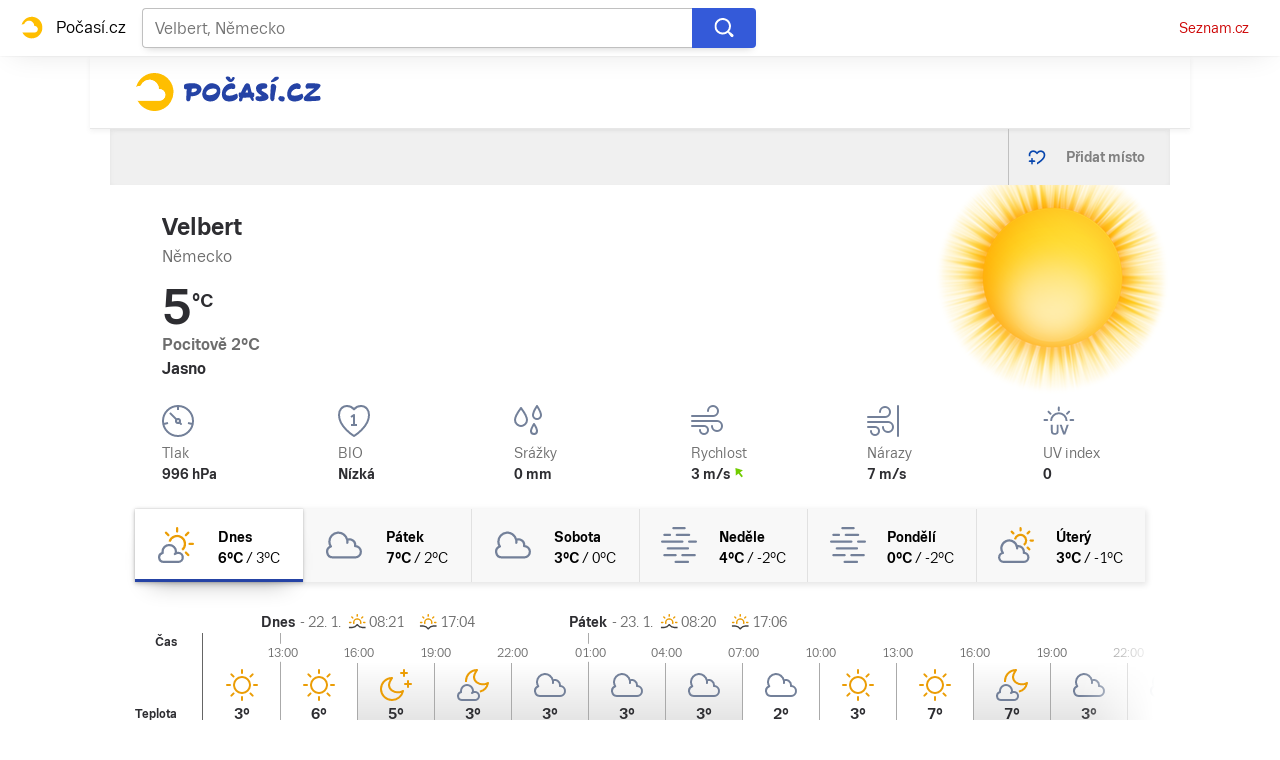

--- FILE ---
content_type: text/html; charset=utf-8
request_url: https://pocasi.seznam.cz/stat/nemecko/velbert-osm_62182
body_size: 50761
content:
<!doctype html>
<html lang="cs"><head><meta charSet="utf-8"/><meta content="IE=edge" http-equiv="X-UA-Compatible"/><link as="font" crossorigin="anonymous" href="https://d82-a.sdn.cz/d_82/c_static_QI_H/vKoBq/TriviaSeznam.woff2" rel="preload" type="font/woff2"/><link as="font" crossorigin="anonymous" href="https://d82-a.sdn.cz/d_82/c_static_QI_H/vKoBq/TriviaSeznam-Bold.woff2" rel="preload" type="font/woff2"/><title>Počasí Velbert (Německo) - Předpověď POČASÍ a RADAR na dnes, zítra a 5 dní | Seznam.cz</title><link data-ima-meta rel="canonical" href="https://pocasi.seznam.cz/stat/nemecko/velbert-osm_62182" /><link data-ima-meta rel="previewimage" href="https://d82-a.sdn.cz/d_82/c_static_QP_I/HGyE/Pocasi.png" /><meta data-ima-meta name="description" content="Nejnavštěvovanější předpověď počasí ☀ v ČR. Předpověď počasí Velbert - Německo s raderem a předpovědí na dnešek, zítra a dalších 5 dní. ➡️ Jak bude v Česku, na horách i kdekoliv po celém světě?" /><meta data-ima-meta name="keywords" content="" /><meta data-ima-meta name="robots" content="index, follow" /><meta data-ima-meta name="viewport" content="width=device-width, initial-scale=1, minimum-scale=1, viewport-fit=cover" /><meta data-ima-meta name="twitter:title" content="Počasí Velbert (Německo) - Předpověď POČASÍ a RADAR na dnes, zítra a 5 dní | Seznam.cz" /><meta data-ima-meta name="twitter:description" content="Nejnavštěvovanější předpověď počasí ☀ v ČR. Předpověď počasí Velbert - Německo s raderem a předpovědí na dnešek, zítra a dalších 5 dní. ➡️ Jak bude v Česku, na horách i kdekoliv po celém světě?" /><meta data-ima-meta name="twitter:card" content="summary_large_image" /><meta data-ima-meta name="twitter:image" content="https://d82-a.sdn.cz/d_82/c_static_QP_I/HGyE/Pocasi.png" /><meta data-ima-meta name="twitter:url" content="https://pocasi.seznam.cz/stat/nemecko/velbert-osm_62182" /><meta data-ima-meta name="twitter:site" content="@seznam_cz" /><meta data-ima-meta property="og:title" content="Počasí Velbert (Německo) - Předpověď POČASÍ a RADAR na dnes, zítra a 5 dní | Seznam.cz" /><meta data-ima-meta property="og:description" content="Nejnavštěvovanější předpověď počasí ☀ v ČR. Předpověď počasí Velbert - Německo s raderem a předpovědí na dnešek, zítra a dalších 5 dní. ➡️ Jak bude v Česku, na horách i kdekoliv po celém světě?" /><meta data-ima-meta property="og:type" content="website" /><meta data-ima-meta property="og:image" content="https://d82-a.sdn.cz/d_82/c_static_QP_I/HGyE/Pocasi.png" /><meta data-ima-meta property="og:url" content="https://pocasi.seznam.cz/stat/nemecko/velbert-osm_62182" />
<link crossorigin="anonymous" rel="manifest" href="https://d82-a.sdn.cz/d_82/c_static_QN_I/trHY/site.webmanifest">
<link crossorigin="anonymous" rel="icon" href="https://d82-a.sdn.cz/d_82/c_static_QN_I/trHY/favicon.ico" sizes="32x32">
<link crossorigin="anonymous" rel="icon" href="https://d82-a.sdn.cz/d_82/c_static_QN_I/trHY/favicon.svg" type="image/svg+xml">
<link crossorigin="anonymous" rel="apple-touch-icon" href="https://d82-a.sdn.cz/d_82/c_static_QN_I/trHY/apple-touch-icon.png">
<link rel="preload" href="https://d82-a.sdn.cz/d_82/c_static_gT_D/Dh4Ju/pocasi-ribbon-logo.svg" as="image" type="image/svg+xml">
<link rel="preload" href="https://d82-a.sdn.cz/d_82/c_static_gT_D/Dh4Ju/pocasi-ribbon-icon.svg" as="image" type="image/svg+xml">
<link rel="preconnect" href="https://d94-a.sdn.cz" />
<link rel="preconnect" href="https://d795-a.sdn.cz" />
<link rel="preconnect" href="https://d82-a.sdn.cz" />
<link rel="preconnect" href="https://api-web.pocasi.seznam.cz" />
<meta name="seznam-wmt" content=MGbEDdpOAUp21GPkpEuXYronJQJClBkW><meta content="#ffffff" name="theme-color"/><link crossorigin="crossorigin" href="https://share.seznam.cz/report/pocasi/web" rel="preconnect"/><link crossorigin="crossorigin" href="https://api-web.pocasi.seznam.cz/v1" rel="preconnect"/><link as="style" href="//d82-a.sdn.cz/d_82/c_static_p7_A/kOzkBkwYBTxrzzQN4FjyzVT/6122/static/css/app.33f71ed3ed27207d.css" rel="preload" type="text/css" /><link href="//d82-a.sdn.cz/d_82/c_static_p7_A/kOzkBkwYBTxrzzQN4FjyzVT/6122/static/css/app.33f71ed3ed27207d.css" rel="stylesheet" onerror="this.onerror=null;this.href='/pro/static/css/app.33f71ed3ed27207d.css';" /><script id="ima-revival-settings">(function (root) {
      root.$Debug = false;
      root.$IMA = root.$IMA || {};
      $IMA.SPA = false;
      $IMA.SPAPrefetch = false;
      $IMA.$PublicPath = "//d82-a.sdn.cz/d_82/c_static_p7_A/kOzkBkwYBTxrzzQN4FjyzVT/6122/";
      $IMA.$RequestID = "mkpf62fp-hm.m9nbxoud-b5a4c16f-25fd-4055-93fe-c2f795728464";
      $IMA.$Language = "cs";
      $IMA.$Env = "prod";
      $IMA.$Debug = false;
      $IMA.$Version = "5.0.1";
      $IMA.$App = {"scrambleCss":{"hashTable":[["el","atm","focus","ogm","mol","svg","animate","tpl","mainFooter","ribbon","ribbon__center","page","blind"],["position-relative","overflow","loaded","responsive","placeholder","fill","loader","loader-animation","loader-animation-black","loader-animation-white","layout-responsive","layout-fill","image","loader-center","crossdomain-service","crossdomain-service__icon","accessibility-header","avatar__icon","icon-mask__border","avatar","icon_author-placeholder","icon_author-placeholder--light","facebook-share","facebook-share__icon","icon","info-link","link","label","link-icon","lock--unlocked","lock--locked","lock--unavailable","login-restricted","login-restricted__dialog","login-restricted__dialog__button","login-restricted__dialog__icon","login-restricted__dialog__text","video-media-item","video-media-item__player-container","pixel","toggle","visible","toggle--disabled","toggle__switch","toggle__input","tts-info","tts-info__icon","tts-info__login-link","tts-play-btn","tts-play-btn__play-btn","tts-play-btn__pause-btn","tts-play-btn__advert","tts-play-btn__duration","twitter-share","twitter-share__icon","video-expired-poster","video-expired-poster__expire-message-container","video-expired-poster__expire-message-icon","video-expired-poster__expire-message-text","video-loading-poster","video-loading-poster--regression","copyright","iframe-player","iframe-player__iframe","image-placeholder--rounded-corners","image-placeholder--circular","text-placeholder","text-placeholder--big","text-placeholder--medium","text-placeholder--small","text-placeholder--w-100-p","text-placeholder--w-80-p","text-placeholder--w-60-p","text-placeholder--w-40-p","text-placeholder--w-15-p","expand-button","expand-button-link","headline-h1","headline-h2","headline-h3","headline-h4","headline-h5","headline-h6","link-white","link-blue","link-gray","paragraph","media-item-image","media-item-image-caption-box","media-item-image-caption-text","media-item-image-caption","media-item-image-overlay-button","media-item-image-overlay-text","media-item-image-overlay-button-highlight","media-item-image-overlay-text-highlight","media-item-image-events","article-promo-header","board","feed-item-video","feed-item-image","media-item-image-overlay-text-commercial","text-placeholder--color-dark","text-placeholder--color-medium","text-placeholder--color-light","image-placeholder--color-dark","image-placeholder--color-medium","image-placeholder--color-light","button","button--active","favourite-place","favourite-place--active","favourite-place__item","favourite-place__item-icon","favourite-place__removeBtn","favourite-place-placeholder","favourite-place__removeBtn-icon","favourite-place-add","favourite-place-add--hidden-text-mobile","favourite-place-add-icon","remove-icon","logo-pocasi","logo-pocasi__path1","logo-pocasi__path2","logo-pocasi__path3","image-placeholder--aspect-ratio-1-1","image-placeholder--aspect-ratio-3-4","image-placeholder--aspect-ratio-16-9","image-placeholder--dark-gray","image-placeholder--medium-gray","image-placeholder--gray","image-placeholder--light-gray","text-placeholder--dark-gray","text-placeholder--medium-gray","text-placeholder--gray","text-placeholder--light-gray","text-placeholder--mini","text-placeholder--micro","forecast-icon","forecast-icon__blue","forecast-icon__gray","forecast-icon__green","forecast-icon__orange","forecast-icon__red","forecast-icon__precip-snow--gray","forecast-icon__precip-snow--light-blue","ski-areals-icon","ski-areals-icon--info","ski-areals-icon--check-mark","ski-areals-icon--cross-mark","ski-areals-icon--gray","ski-areals-icon--yellow","advert-content","advert-container","advert","gambling-warning","gambling-warning__icon","gambling-warning__text","native-advert-wrapper","scroll-box","scroll-box__list","scroll-box__children-wrapper","scroll-box__button","scroll-box__button--hide-on-mobile","scroll-box__button--hidden","scroll-box__button--next","scroll-box__button--prev","scroll-box__button-arrow","scroll-box__button-gradient","scroll-box__button-gradient--next","scroll-box__button-gradient--prev","seznam-recommends-item","seznam-recommends-item__link","seznam-recommends-item__text-box","seznam-recommends-item__title","seznam-recommends-item__image","seznam-recommends-item__image-sizer","seznam-recommends-item__service-name","seznam-recommends-item__additional-type","seznam-recommends-item__label--is-advert","seznam-recommends-item__label--is-service","seznam-recommends-item__label-link","dropdown-list","dropdown-list_option-item","dropdown-list_option-item__link","dropdown-list_options-wrapper","error-component","assign-email","assign-email__button","assign-email__diff-acc-prompt","restriction-wrapper","restriction-wrapper__embed-cover","edit-link","error-content","error-content__content","error-content__icon","error-content__title","error-content__button","menu","menu__list","menu_item-link","menu_item--active","menu_item","external-menu_seo-footer","external-menu_seo-footer__","external-menu_seo-footer__link","footer-items_list-item","footer-items_list-item__link","footer-items__list","favourite-places","favourite-places-content","branding-is-branding-shown","branding-page-content","favourite-places-content-placesbox","favourite-places-content-empty","external-cns-articles-item","external-cns-articles-item__image","image-placeholder","external-cns-articles-item__date","external-cns-articles-item__text-box","external-cns-articles-item__title","external-cns-articles-item__service-name","footer__copyright","footer__logo","footer__links","forecast-graph__line","map-card","map-card--full-width","map-card__main","map-card__main-municipality","map-card__main-country","map-card__main-temperature","map-card__main-temperature-value","map-card__main-temperature-degrees","map-card__main-feel-temperature","map-card__main-cloudiness","map-card__main-image","map-card__detail","map-card__detail-entry","map-card__detail-entry-icon","map-card__detail-entry-text","map-card__detail-entry-value","map-card--old-data","ribbon-search","ribbon-search__search-bar","ribbon-search__search-button","ribbon-search__search-cross-button","ribbon-search__search-cross-button__icon","ribbon-search__search-icon","ribbon-search__search-input","ribbon-search__search-input-container","ribbon-search__search-spinner","ribbon-search__search-results","ribbon-search__search-results--loading","ribbon-search__search-results--hidden","ribbon-search__search-results-component--loading","ribbon__second-row","ribbon-search--search-results-hidden","search-suggestions","search-suggestions__country","search-suggestions__icon","search-suggestions__item","search-suggestions__item--focused","search-suggestions__line","search-suggestions__name","search-suggestions__pin-icon","search-suggestions__text","shared-timeline__title","shared-timeline__articles-wrapper","shared-timeline-item__link","shared-timeline-item__media","shared-timeline-item__title","shared-timeline-item__bottom-gradient","logo-svg","advert-layout","advert-sticky","advert-skyscraper","advert-sponsor","advert-really-sticky","advert-not-available","advert-align-to-top","advert-align-to-bottom","advert-fix-to-window","","royalty-sidebar","advert-adaptable","advert-repeating","branding-static-advert","branding-static-advert-sklik","advert-leaderboard","advert-branding","branding-sizer--auto","seznam-recommends__content","native-advert","seznam-recommends__item","external-menu_seo-footer__seznam-logo","external-menu_seo-footer__group","external-menu_seo-footer__item","external-menu_seo-footer__list","external-menu_seo-footer__logo","external-menu_seo-footer__separator","external-menu_seo-footer__title","external-menu_seo-footer__group--additional","debug","age-restriction-dialog","age-restriction-dialog__wrapper","age-restriction-dialog__arrow","age-restriction-dialog__body","age-restriction-dialog__body--storybook","age-restriction-dialog__content","age-restriction-dialog__logo","age-restriction-dialog__title","age-restriction-dialog_login-link","age-restriction-dialog_login-link__info","age-restriction-dialog_login-link__info-link","branding-layout","branding-loader","branding-sizer","branding-advert-code-iframe","branding-advert-creative","branding-advert-creative-background","branding-advert-iframe","branding-advert-iframe-2000","branding-narrow","branding__paw-container","branding","king-mainHeader","king-top-content","king-middle-content","king-bottom-content","king-mainFooter","king-container","king-sidebar","royalty-wideHeader","old-branding-advert","royalty-header","royalty-main","detailed-forecast","detailed-forecast--tablet","detailed-forecast__placeholder","detailed-forecast--old-data","detailed-forecast__week-day-content-wrapper","detailed-forecast__table","detailed-forecast--error","detailed-forecast__week","detailed-forecast__week-day","detailed-forecast__week-day--active","detailed-forecast__week-day-icon","detailed-forecast__week-day-name","detailed-forecast__table-arrow","detailed-forecast__table-arrow-left","detailed-forecast__table-gray-text","detailed-forecast__table-head","detailed-forecast__table-head-cell","detailed-forecast__table-head-date","detailed-forecast__table-head-temperature","detailed-forecast__table-body","detailed-forecast__table-day-icon","detailed-forecast__table-sunrise-time","detailed-forecast__table-day-name","detailed-forecast__table-button","detailed-forecast__table-button--hide","detailed-forecast__table-button-left","detailed-forecast__table-button-right","detailed-forecast__table-entries-wrapper","detailed-forecast__table-entry","detailed-forecast__table-entry--night","detailed-forecast__table-entry-cell","detailed-forecast__table-entry-cell-border","detailed-forecast__table-entry-time","detailed-forecast__table-entry-cloudiness","detailed-forecast__table-entry-icon","detailed-forecast__table-entry-temperature","detailed-forecast__table-entry-precip","detailed-forecast__table-entry-precip--hide","detailed-forecast__table-entry-small-icon","detailed-forecast__table-entry-wind","detailed-forecast__table-entry-date","detailed-forecast__table-entry-time-value","detailed-forecast__table-entry-time-value--hide","detailed-forecast__table-entry-time-value--aria","detailed-forecast__table-entry-graph-top","detailed-forecast__table-entry-graph-bottom","detailed-forecast__table-entry-graph","detailed-forecast__table-right-gradient","detailed-forecast__table-left-gradient","detailed-forecast__table-graph","detailed-forecast--tablet__week-row","detailed-forecast--tablet__week-row-width","detailed-forecast--tablet__week-row-wrapper","detailed-forecast--tablet__week-row-margin","detailed-forecast--tablet__week-row-cloudiness-icon","detailed-forecast--tablet__week-row-small-icon","detailed-forecast--tablet__week-day","detailed-forecast--tablet__week-day--active","detailed-forecast--tablet__week-day-width","detailed-forecast--tablet__week-day-wrapper","detailed-forecast--tablet__week-day-group","detailed-forecast--tablet__week-day-info","detailed-forecast--tablet__week-day-name","detailed-forecast--tablet__week-day-sunrise","detailed-forecast--tablet__week-day-sunrise-icon","detailed-forecast--tablet__week-day-rollup-wrapper","detailed-forecast--tablet__week-day-rollup","detailed-forecast--tablet__week-entry-wrapper","detailed-forecast--tablet__week-entry-time","detailed-forecast--tablet__week-entry-cloudiness-wrapper","detailed-forecast--tablet__week-entry-temp","detailed-forecast--tablet__week-entry-precip","detailed-forecast--tablet__week-entry-precip--hide","detailed-forecast--tablet__week-entry-wind","detailed-forecast--tablet__week-entry","detailed-forecast--tablet__gray-text","external-cns-articles__main-title","external-cns-articles__documents","external-cns-articles__document","external-cns-articles__document--hidden","external-cns-articles__document-nexttitle","external-cns-articles__expand-button","headline--left","headline--center","headline--right","leaderboard-external-cns-articles","shared-timeline__article","shared-timeline__item-placeholder","seznam-recommends-wrapper","seznam-recommends-wrapper__title","ski-areals","ski-areals__areal-on-position","ski-areals__areal-on-position__top-block","ski-areals__areal-on-position__areal-name","ski-areals__areal-on-position__info","ski-areals__areal-on-position__info-top","ski-areals__areal-on-position__info-bottom","ski-areals__areal-on-position__contact","ski-areals__areal-on-position__info-bottom-row","ski-areals__areal-on-position__info-bottom-row-label","ski-areals__areal-on-position__info-bottom-row-value","ski-areals__areal-on-position__cableway","ski-areals__areal-on-position__info-bottom-row-value-multiple","ski-areals__areal-on-position__info-bottom-row-rating-icon","ski-areals__areal-on-position__info-bottom-right-row-value","ski-areals__areal-on-position__skiing-info","ski-areals__areal-on-position__skiing-info-row","ski-areals__areal-on-position__skiing-info-row-label","ski-areals__areal-on-position__skiing-icon","ski-areals__areal-on-position__skiing-value-icon","ski-areals__areal-on-position__bottom-block","ski-areals__areal-on-position__bottom-block-box","ski-areals__areal-on-position__bottom-block-box__headline","ski-areals__areal-on-position__bottom-block-box__label","ski-areals__areal-on-position__bottom-block-box__value","ski-areals__areal-on-position__bottom-block-box__days-tab","ski-areals__areal-on-position__bottom-block-box__days-tab-day","ski-areals__areal-on-position__bottom-block-box__days-tab-day--active","ski-areals__areal-on-position__bottom-block-icon","ski-areals__near-areals","ski-areals__near-areals__headline","ski-areals__near-areals__areal-name","headline","ribbon","ribbon--with-second-row","search-container","skyscraper-external-cns-articles","weather-in-cr","weather-in-cr__main","weather-in-cr__main--placeholder","weather-in-cr__headline","weather-in-cr__place","weather-in-cr__place__name","weather-in-cr__place__weather-info","weather-in-cr__place__weather-info__temp","weather-in-cr__place__weather-info__icon","weather-in-cr__top-places","weather-in-cr__top-places__place-wrapper","weather-in-cr__top-places__place","weather-in-cr__top-places__place__name","weather-in-cr__top-places__place--placeholder","weather-in-cr__alphabet-picker","weather-in-cr__alphabet-picker__headline","weather-in-cr__alphabet-picker__alphabet","scroll-box__list__children-wrapper","weather-in-cr__alphabet-picker__button","weather-in-cr__alphabet-picker__button--disabled","weather-in-cr__alphabet-picker__button-right","weather-in-cr__alphabet-picker__arrow-left","weather-in-cr__alphabet-picker__arrow-right","weather-in-cr__alphabet-picker__letter","weather-in-cr__alphabet-picker__letter--disabled","weather-in-cr__alphabet-picker__letter--active","weather-in-cr__places-by-alphabet","weather-in-cr__places-by-alphabet__wrapper","weather-in-cr__places-by-alphabet__place-wrapper","weather-in-cr__places-by-alphabet__place","weather-in-cr__places-by-alphabet__place__name","weather-map__wrapper","weather-map__wrapper--loading","weather-map__iframe","weather-map__iframe-wrapper","weather-map","weather-map--hide-map","external-menu_header","external-menu_header__dropdown-list","external-menu_header__first-row-menu","external-menu_header__topbar","external-menu_header__toptopbar-outer","external-menu_header__topbar-outer","external-menu_header__logo","home","royalty-bottom","article-timeline","royalty","royalty--detailed-forecast-tablet","king-content","king-sidebar-container","king-middle-container","royalty-layout","royalty-vendor-bottom","royalty-footer","article-perex","article-content","paragraphs","advert-mobile-square","king","big-card","feed","social-buttons","article-timeline-title","jumbotron","headline-left","sklik","royalty-branding","header-topbar","hpsocialbar","notfound","author-header"]]},"externalApiUrl":"https://api-web.pocasi.seznam.cz/v1","features":{"allowedABTests":true,"noIndex":false,"isWebPSupported":true,"isAvifSupported":false},"externalWeatherApiUrl":"https://wapi.pocasi.seznam.cz/v2","windyWidgetMode":"realtime","sznApiConfigs":{"currentEnv":[{"name":"zpravy","externalUrl":"https://api-web.seznamzpravy.cz/v1","apiExternalUrl":"https://api-external.seznamzpravy.cz/v1"},{"name":"novinky","externalUrl":"https://api-web.novinky.cz/v1","apiExternalUrl":"https://api-external.novinky.cz/v1"},{"name":"pocasi","externalUrl":"https://api-web.pocasi.seznam.cz/v1"},{"name":"weatherApi","externalUrl":"https://wapi.pocasi.seznam.cz/v2"},{"name":"xfeed","externalUrl":"https://api-web.clanky.seznam.cz/v1","apiExternalUrl":"https://api-external.clanky.seznam.cz/v1"},{"name":"super","externalUrl":"https://api-web.super.cz/v1","apiExternalUrl":"https://api-external.super.cz/v1"},{"name":"prozeny","externalUrl":"https://api-web.prozeny.cz/v1","apiExternalUrl":"https://api-external.prozeny.cz/v1"},{"name":"garaz","externalUrl":"https://api-web.garaz.cz/v1","apiExternalUrl":"https://api-external.garaz.cz/v1"},{"name":"sport","externalUrl":"https://api-web.sport.cz/v1","apiExternalUrl":"https://api-external.sport.cz/v1"},{"name":"blogy","externalUrl":"https://api-web.medium.seznam.cz/v1","apiExternalUrl":"https://api-external.medium.seznam.cz/v1"},{"name":"campus","externalUrl":"https://api-web.campus.seznamzpravy.cz/v1"},{"name":"seoApi","externalUrl":"https://share.seznam.cz/seoapi/public"},{"name":"xpc","externalUrl":"https://share.seznam.cz/xpc/v1/api/public"}],"prod":[{"name":"zpravy","externalUrl":"https://api-web.seznamzpravy.cz/v1","apiExternalUrl":"https://api-external.seznamzpravy.cz/v1"},{"name":"novinky","externalUrl":"https://api-web.novinky.cz/v1","apiExternalUrl":"https://api-external.novinky.cz/v1"},{"name":"pocasi","externalUrl":"https://api-web.pocasi.seznam.cz/v1"},{"name":"weatherApi","externalUrl":"https://wapi.pocasi.seznam.cz/v2"},{"name":"xfeed","externalUrl":"https://api-web.clanky.seznam.cz/v1","apiExternalUrl":"https://api-external.clanky.seznam.cz/v1"},{"name":"super","externalUrl":"https://api-web.super.cz/v1","apiExternalUrl":"https://api-external.super.cz/v1"},{"name":"prozeny","externalUrl":"https://api-web.prozeny.cz/v1","apiExternalUrl":"https://api-external.prozeny.cz/v1"},{"name":"garaz","externalUrl":"https://api-web.garaz.cz/v1","apiExternalUrl":"https://api-external.garaz.cz/v1"},{"name":"sport","externalUrl":"https://api-web.sport.cz/v1","apiExternalUrl":"https://api-external.sport.cz/v1"},{"name":"blogy","externalUrl":"https://api-web.medium.seznam.cz/v1","apiExternalUrl":"https://api-external.medium.seznam.cz/v1"},{"name":"campus","externalUrl":"https://api-web.campus.seznamzpravy.cz/v1"},{"name":"seoApi","externalUrl":"https://share.seznam.cz/seoapi/public"},{"name":"xpc","externalUrl":"https://share.seznam.cz/xpc/v1/api/public"}]},"userFlags":{"sbr":false}};
      $IMA.$Protocol = "https:";
      $IMA.$Host = "pocasi.seznam.cz";
      $IMA.$Root = "";
      $IMA.$LanguagePartPath = "";
    })(typeof window !== 'undefined' && window !== null ? window : global);
    </script>
    <script>
      window.$IMA = window.$IMA || {};
      window.$IMA.Runner = {
        onError: function (error) {
          if (window.$Debug) {
            if (window.__IMA_HMR && window.__IMA_HMR.emitter) {
              window.__IMA_HMR.emitter.emit('error', { error: error });
            } else {
              console.error(error);
            }
          }

          fetch('https://share.seznam.cz/report/pocasi/web', {
            method: 'POST',
            headers: {
              'Content-Type': 'application/json'
            },
            body: JSON.stringify({
              $type: 'error:runner',
              referrer: document.referrer,
              url: location.href,
              params: {},
              name: error.name,
              message: error.message,
              stack: error.stack
            })
          });
        },
        onUnsupported: function () {
          fetch('https://share.seznam.cz/report/pocasi/web', {
            method: 'POST',
            headers: {
              'Content-Type': 'application/json'
            },
            body: JSON.stringify({
              $type: 'client:legacy',
              unsupported: true
            })
          });
        },
      };

      if (!window.fetch) {
        window.$IMA.Runner.scripts = ['https://d50-a.sdn.cz/d_50/c_static_gZ_D/fRbG8/js/fetch-polyfill.js'];
      }
    </script>
    <script id="ima-runner">var e;(e="u">typeof window&&null!==window?window:global).$IMA=e.$IMA||{},e.$IMA.Runner=function(e){for(var r=Object(e),n=1;n<arguments.length;n++){var o=arguments[n];if(null!=o)for(var t in o)Object.prototype.hasOwnProperty.call(o,t)&&(r[t]=o[t])}return r}({isEsVersion:!1,scriptResources:JSON.parse("{\"scripts\":[[\"//d82-a.sdn.cz/d_82/c_static_p7_A/kOzkBkwYBTxrzzQN4FjyzVT/6122/static/js/app.bundle.5973e9f89235579f.js\",{\"async\":\"\",\"crossorigin\":\"anonymous\",\"fallback\":\"/pro/static/js/app.bundle.5973e9f89235579f.js\"}],[\"//d82-a.sdn.cz/d_82/c_static_p7_A/kOzkBkwYBTxrzzQN4FjyzVT/6122/static/js/locale/cs.c37e676d9829585b.js\",{\"async\":\"\",\"crossorigin\":\"anonymous\",\"fallback\":\"/pro/static/js/locale/cs.c37e676d9829585b.js\"}]],\"esScripts\":[[\"//d82-a.sdn.cz/d_82/c_static_p7_A/kOzkBkwYBTxrzzQN4FjyzVT/6122/static/js.es/app.bundle.83837c128913bb37.js\",{\"async\":\"\",\"crossorigin\":\"anonymous\",\"fallback\":\"/pro/static/js.es/app.bundle.83837c128913bb37.js\"}],[\"//d82-a.sdn.cz/d_82/c_static_p7_A/kOzkBkwYBTxrzzQN4FjyzVT/6122/static/js.es/locale/cs.39e7a68e3ffd2300.js\",{\"async\":\"\",\"crossorigin\":\"anonymous\",\"fallback\":\"/pro/static/js.es/locale/cs.39e7a68e3ffd2300.js\"}]]}"),scripts:[],loadedScripts:[],testScripts:{scripts:['return typeof AbortController !== "undefined"',"return (() => { const o = { t: 1 }; return { ...o }; })() && (async () => ({}))() && !!Object.values"],esScripts:['return typeof Promise.withResolvers === "function"','return typeof Object.groupBy === "function"']},initScripts:function(){var r=e.$IMA.Runner,n=e.document.head;function o(e){try{return!!Function(e)()}catch(e){return!1}}if(r.scriptResources.esScripts&&r.testScripts.esScripts.every(o))r.isEsVersion=!0,Array.prototype.push.apply(r.scripts,r.scriptResources.esScripts);else{if(!(r.scriptResources.scripts&&r.testScripts.scripts.every(o)))return r.onUnsupported();Array.prototype.push.apply(r.scripts,r.scriptResources.scripts)}Array.isArray(r.scripts)&&r.scripts.forEach(function o(t){var i=e.document.createElement("script");if("string"==typeof t)i.src=t;else{var u=t[0],d=t[1];i.src=u,Object.keys(d).forEach(function(e){"fallback"===e&&d.fallback?i.onerror=function(){var e={};Object.keys(d).forEach(function(r){"fallback"!==r&&(e[r]=d[r])}),o([d.fallback,e])}:i.setAttribute(e,d[e])})}i.onload=function(){r.onLoad(t)},n.appendChild(i)})},run:function(){var r=e.$IMA.Runner;try{r.isEsVersion?Function(`/******/ (() => { // webpackBootstrap
/******/ 	"use strict";
/******/ 	var __webpack_modules__ = ({});
/************************************************************************/
/******/ 	// The module cache
/******/ 	var __webpack_module_cache__ = {};
/******/ 	
/******/ 	// The require function
/******/ 	function __webpack_require__(moduleId) {
/******/ 		// Check if module is in cache
/******/ 		var cachedModule = __webpack_module_cache__[moduleId];
/******/ 		if (cachedModule !== undefined) {
/******/ 			return cachedModule.exports;
/******/ 		}
/******/ 		// Create a new module (and put it into the cache)
/******/ 		var module = __webpack_module_cache__[moduleId] = {
/******/ 			id: moduleId,
/******/ 			loaded: false,
/******/ 			exports: {}
/******/ 		};
/******/ 	
/******/ 		// Execute the module function
/******/ 		__webpack_modules__[moduleId].call(module.exports, module, module.exports, __webpack_require__);
/******/ 	
/******/ 		// Flag the module as loaded
/******/ 		module.loaded = true;
/******/ 	
/******/ 		// Return the exports of the module
/******/ 		return module.exports;
/******/ 	}
/******/ 	
/******/ 	// expose the modules object (__webpack_modules__)
/******/ 	__webpack_require__.m = __webpack_modules__;
/******/ 	
/************************************************************************/
/******/ 	/* webpack/runtime/chunk loaded */
/******/ 	(() => {
/******/ 		var deferred = [];
/******/ 		__webpack_require__.O = (result, chunkIds, fn, priority) => {
/******/ 			if(chunkIds) {
/******/ 				priority = priority || 0;
/******/ 				for(var i = deferred.length; i > 0 && deferred[i - 1][2] > priority; i--) deferred[i] = deferred[i - 1];
/******/ 				deferred[i] = [chunkIds, fn, priority];
/******/ 				return;
/******/ 			}
/******/ 			var notFulfilled = Infinity;
/******/ 			for (var i = 0; i < deferred.length; i++) {
/******/ 				var [chunkIds, fn, priority] = deferred[i];
/******/ 				var fulfilled = true;
/******/ 				for (var j = 0; j < chunkIds.length; j++) {
/******/ 					if ((priority & 1 === 0 || notFulfilled >= priority) && Object.keys(__webpack_require__.O).every((key) => (__webpack_require__.O[key](chunkIds[j])))) {
/******/ 						chunkIds.splice(j--, 1);
/******/ 					} else {
/******/ 						fulfilled = false;
/******/ 						if(priority < notFulfilled) notFulfilled = priority;
/******/ 					}
/******/ 				}
/******/ 				if(fulfilled) {
/******/ 					deferred.splice(i--, 1)
/******/ 					var r = fn();
/******/ 					if (r !== undefined) result = r;
/******/ 				}
/******/ 			}
/******/ 			return result;
/******/ 		};
/******/ 	})();
/******/ 	
/******/ 	/* webpack/runtime/compat get default export */
/******/ 	(() => {
/******/ 		// getDefaultExport function for compatibility with non-harmony modules
/******/ 		__webpack_require__.n = (module) => {
/******/ 			var getter = module && module.__esModule ?
/******/ 				() => (module['default']) :
/******/ 				() => (module);
/******/ 			__webpack_require__.d(getter, { a: getter });
/******/ 			return getter;
/******/ 		};
/******/ 	})();
/******/ 	
/******/ 	/* webpack/runtime/define property getters */
/******/ 	(() => {
/******/ 		// define getter functions for harmony exports
/******/ 		__webpack_require__.d = (exports, definition) => {
/******/ 			for(var key in definition) {
/******/ 				if(__webpack_require__.o(definition, key) && !__webpack_require__.o(exports, key)) {
/******/ 					Object.defineProperty(exports, key, { enumerable: true, get: definition[key] });
/******/ 				}
/******/ 			}
/******/ 		};
/******/ 	})();
/******/ 	
/******/ 	/* webpack/runtime/global */
/******/ 	(() => {
/******/ 		__webpack_require__.g = (function() {
/******/ 			if (typeof globalThis === 'object') return globalThis;
/******/ 			try {
/******/ 				return this || new Function('return this')();
/******/ 			} catch (e) {
/******/ 				if (typeof window === 'object') return window;
/******/ 			}
/******/ 		})();
/******/ 	})();
/******/ 	
/******/ 	/* webpack/runtime/hasOwnProperty shorthand */
/******/ 	(() => {
/******/ 		__webpack_require__.o = (obj, prop) => (Object.prototype.hasOwnProperty.call(obj, prop))
/******/ 	})();
/******/ 	
/******/ 	/* webpack/runtime/make namespace object */
/******/ 	(() => {
/******/ 		// define __esModule on exports
/******/ 		__webpack_require__.r = (exports) => {
/******/ 			if(typeof Symbol !== 'undefined' && Symbol.toStringTag) {
/******/ 				Object.defineProperty(exports, Symbol.toStringTag, { value: 'Module' });
/******/ 			}
/******/ 			Object.defineProperty(exports, '__esModule', { value: true });
/******/ 		};
/******/ 	})();
/******/ 	
/******/ 	/* webpack/runtime/node module decorator */
/******/ 	(() => {
/******/ 		__webpack_require__.nmd = (module) => {
/******/ 			module.paths = [];
/******/ 			if (!module.children) module.children = [];
/******/ 			return module;
/******/ 		};
/******/ 	})();
/******/ 	
/******/ 	/* webpack/runtime/publicPath */
/******/ 	(() => {
/******/ 		__webpack_require__.p = "/pro/";
/******/ 	})();
/******/ 	
/******/ 	/* webpack/runtime/jsonp chunk loading */
/******/ 	(() => {
/******/ 		// no baseURI
/******/ 		
/******/ 		// object to store loaded and loading chunks
/******/ 		// undefined = chunk not loaded, null = chunk preloaded/prefetched
/******/ 		// [resolve, reject, Promise] = chunk loading, 0 = chunk loaded
/******/ 		var installedChunks = {
/******/ 			"runtime": 0
/******/ 		};
/******/ 		
/******/ 		// no chunk on demand loading
/******/ 		
/******/ 		// no prefetching
/******/ 		
/******/ 		// no preloaded
/******/ 		
/******/ 		// no HMR
/******/ 		
/******/ 		// no HMR manifest
/******/ 		
/******/ 		__webpack_require__.O.j = (chunkId) => (installedChunks[chunkId] === 0);
/******/ 		
/******/ 		// install a JSONP callback for chunk loading
/******/ 		var webpackJsonpCallback = (parentChunkLoadingFunction, data) => {
/******/ 			var [chunkIds, moreModules, runtime] = data;
/******/ 			// add "moreModules" to the modules object,
/******/ 			// then flag all "chunkIds" as loaded and fire callback
/******/ 			var moduleId, chunkId, i = 0;
/******/ 			if(chunkIds.some((id) => (installedChunks[id] !== 0))) {
/******/ 				for(moduleId in moreModules) {
/******/ 					if(__webpack_require__.o(moreModules, moduleId)) {
/******/ 						__webpack_require__.m[moduleId] = moreModules[moduleId];
/******/ 					}
/******/ 				}
/******/ 				if(runtime) var result = runtime(__webpack_require__);
/******/ 			}
/******/ 			if(parentChunkLoadingFunction) parentChunkLoadingFunction(data);
/******/ 			for(;i < chunkIds.length; i++) {
/******/ 				chunkId = chunkIds[i];
/******/ 				if(__webpack_require__.o(installedChunks, chunkId) && installedChunks[chunkId]) {
/******/ 					installedChunks[chunkId][0]();
/******/ 				}
/******/ 				installedChunks[chunkId] = 0;
/******/ 			}
/******/ 			return __webpack_require__.O(result);
/******/ 		}
/******/ 		
/******/ 		var chunkLoadingGlobal = globalThis["webpackChunkclanky_web"] = globalThis["webpackChunkclanky_web"] || [];
/******/ 		chunkLoadingGlobal.forEach(webpackJsonpCallback.bind(null, 0));
/******/ 		chunkLoadingGlobal.push = webpackJsonpCallback.bind(null, chunkLoadingGlobal.push.bind(chunkLoadingGlobal));
/******/ 	})();
/******/ 	
/************************************************************************/
/******/ 	
/******/ 	
/******/ })()
;`)():Function(`/******/ (() => { // webpackBootstrap
/******/ 	"use strict";
/******/ 	var __webpack_modules__ = ({});
/************************************************************************/
/******/ 	// The module cache
/******/ 	var __webpack_module_cache__ = {};
/******/ 	
/******/ 	// The require function
/******/ 	function __webpack_require__(moduleId) {
/******/ 		// Check if module is in cache
/******/ 		var cachedModule = __webpack_module_cache__[moduleId];
/******/ 		if (cachedModule !== undefined) {
/******/ 			return cachedModule.exports;
/******/ 		}
/******/ 		// Create a new module (and put it into the cache)
/******/ 		var module = __webpack_module_cache__[moduleId] = {
/******/ 			id: moduleId,
/******/ 			loaded: false,
/******/ 			exports: {}
/******/ 		};
/******/ 	
/******/ 		// Execute the module function
/******/ 		__webpack_modules__[moduleId].call(module.exports, module, module.exports, __webpack_require__);
/******/ 	
/******/ 		// Flag the module as loaded
/******/ 		module.loaded = true;
/******/ 	
/******/ 		// Return the exports of the module
/******/ 		return module.exports;
/******/ 	}
/******/ 	
/******/ 	// expose the modules object (__webpack_modules__)
/******/ 	__webpack_require__.m = __webpack_modules__;
/******/ 	
/************************************************************************/
/******/ 	/* webpack/runtime/chunk loaded */
/******/ 	(() => {
/******/ 		var deferred = [];
/******/ 		__webpack_require__.O = (result, chunkIds, fn, priority) => {
/******/ 			if(chunkIds) {
/******/ 				priority = priority || 0;
/******/ 				for(var i = deferred.length; i > 0 && deferred[i - 1][2] > priority; i--) deferred[i] = deferred[i - 1];
/******/ 				deferred[i] = [chunkIds, fn, priority];
/******/ 				return;
/******/ 			}
/******/ 			var notFulfilled = Infinity;
/******/ 			for (var i = 0; i < deferred.length; i++) {
/******/ 				var [chunkIds, fn, priority] = deferred[i];
/******/ 				var fulfilled = true;
/******/ 				for (var j = 0; j < chunkIds.length; j++) {
/******/ 					if ((priority & 1 === 0 || notFulfilled >= priority) && Object.keys(__webpack_require__.O).every((key) => (__webpack_require__.O[key](chunkIds[j])))) {
/******/ 						chunkIds.splice(j--, 1);
/******/ 					} else {
/******/ 						fulfilled = false;
/******/ 						if(priority < notFulfilled) notFulfilled = priority;
/******/ 					}
/******/ 				}
/******/ 				if(fulfilled) {
/******/ 					deferred.splice(i--, 1)
/******/ 					var r = fn();
/******/ 					if (r !== undefined) result = r;
/******/ 				}
/******/ 			}
/******/ 			return result;
/******/ 		};
/******/ 	})();
/******/ 	
/******/ 	/* webpack/runtime/compat get default export */
/******/ 	(() => {
/******/ 		// getDefaultExport function for compatibility with non-harmony modules
/******/ 		__webpack_require__.n = (module) => {
/******/ 			var getter = module && module.__esModule ?
/******/ 				() => (module['default']) :
/******/ 				() => (module);
/******/ 			__webpack_require__.d(getter, { a: getter });
/******/ 			return getter;
/******/ 		};
/******/ 	})();
/******/ 	
/******/ 	/* webpack/runtime/define property getters */
/******/ 	(() => {
/******/ 		// define getter functions for harmony exports
/******/ 		__webpack_require__.d = (exports, definition) => {
/******/ 			for(var key in definition) {
/******/ 				if(__webpack_require__.o(definition, key) && !__webpack_require__.o(exports, key)) {
/******/ 					Object.defineProperty(exports, key, { enumerable: true, get: definition[key] });
/******/ 				}
/******/ 			}
/******/ 		};
/******/ 	})();
/******/ 	
/******/ 	/* webpack/runtime/global */
/******/ 	(() => {
/******/ 		__webpack_require__.g = (function() {
/******/ 			if (typeof globalThis === 'object') return globalThis;
/******/ 			try {
/******/ 				return this || new Function('return this')();
/******/ 			} catch (e) {
/******/ 				if (typeof window === 'object') return window;
/******/ 			}
/******/ 		})();
/******/ 	})();
/******/ 	
/******/ 	/* webpack/runtime/hasOwnProperty shorthand */
/******/ 	(() => {
/******/ 		__webpack_require__.o = (obj, prop) => (Object.prototype.hasOwnProperty.call(obj, prop))
/******/ 	})();
/******/ 	
/******/ 	/* webpack/runtime/make namespace object */
/******/ 	(() => {
/******/ 		// define __esModule on exports
/******/ 		__webpack_require__.r = (exports) => {
/******/ 			if(typeof Symbol !== 'undefined' && Symbol.toStringTag) {
/******/ 				Object.defineProperty(exports, Symbol.toStringTag, { value: 'Module' });
/******/ 			}
/******/ 			Object.defineProperty(exports, '__esModule', { value: true });
/******/ 		};
/******/ 	})();
/******/ 	
/******/ 	/* webpack/runtime/node module decorator */
/******/ 	(() => {
/******/ 		__webpack_require__.nmd = (module) => {
/******/ 			module.paths = [];
/******/ 			if (!module.children) module.children = [];
/******/ 			return module;
/******/ 		};
/******/ 	})();
/******/ 	
/******/ 	/* webpack/runtime/publicPath */
/******/ 	(() => {
/******/ 		__webpack_require__.p = "/pro/";
/******/ 	})();
/******/ 	
/******/ 	/* webpack/runtime/jsonp chunk loading */
/******/ 	(() => {
/******/ 		// no baseURI
/******/ 		
/******/ 		// object to store loaded and loading chunks
/******/ 		// undefined = chunk not loaded, null = chunk preloaded/prefetched
/******/ 		// [resolve, reject, Promise] = chunk loading, 0 = chunk loaded
/******/ 		var installedChunks = {
/******/ 			"runtime": 0
/******/ 		};
/******/ 		
/******/ 		// no chunk on demand loading
/******/ 		
/******/ 		// no prefetching
/******/ 		
/******/ 		// no preloaded
/******/ 		
/******/ 		// no HMR
/******/ 		
/******/ 		// no HMR manifest
/******/ 		
/******/ 		__webpack_require__.O.j = (chunkId) => (installedChunks[chunkId] === 0);
/******/ 		
/******/ 		// install a JSONP callback for chunk loading
/******/ 		var webpackJsonpCallback = (parentChunkLoadingFunction, data) => {
/******/ 			var [chunkIds, moreModules, runtime] = data;
/******/ 			// add "moreModules" to the modules object,
/******/ 			// then flag all "chunkIds" as loaded and fire callback
/******/ 			var moduleId, chunkId, i = 0;
/******/ 			if(chunkIds.some((id) => (installedChunks[id] !== 0))) {
/******/ 				for(moduleId in moreModules) {
/******/ 					if(__webpack_require__.o(moreModules, moduleId)) {
/******/ 						__webpack_require__.m[moduleId] = moreModules[moduleId];
/******/ 					}
/******/ 				}
/******/ 				if(runtime) var result = runtime(__webpack_require__);
/******/ 			}
/******/ 			if(parentChunkLoadingFunction) parentChunkLoadingFunction(data);
/******/ 			for(;i < chunkIds.length; i++) {
/******/ 				chunkId = chunkIds[i];
/******/ 				if(__webpack_require__.o(installedChunks, chunkId) && installedChunks[chunkId]) {
/******/ 					installedChunks[chunkId][0]();
/******/ 				}
/******/ 				installedChunks[chunkId] = 0;
/******/ 			}
/******/ 			return __webpack_require__.O(result);
/******/ 		}
/******/ 		
/******/ 		var chunkLoadingGlobal = self["webpackChunkclanky_web"] = self["webpackChunkclanky_web"] || [];
/******/ 		chunkLoadingGlobal.forEach(webpackJsonpCallback.bind(null, 0));
/******/ 		chunkLoadingGlobal.push = webpackJsonpCallback.bind(null, chunkLoadingGlobal.push.bind(chunkLoadingGlobal));
/******/ 	})();
/******/ 	
/************************************************************************/
/******/ 	
/******/ 	
/******/ })()
;`)(),r.onRun()}catch(e){r.onError(e)}},onLoad:function(r){var n=e.$IMA.Runner;n.loadedScripts.push("string"==typeof r?r:r[0]),n.scripts.length===n.loadedScripts.length&&n.run()},onError:function(e){console.error("IMA Runner ERROR:",e),window.__IMA_HMR&&window.__IMA_HMR.emitter&&window.$Debug&&window.__IMA_HMR.emitter.emit("error",{error:e})},onUnsupported:function(){console.warn("Unsupported environment, the app runtime was not executed.")},onRun:function(){}},e.$IMA.Runner||{}),e.$IMA.Runner.initScripts(),Object.seal(e.$IMA.Runner);</script></head><body><div id="fb-root"></div><div id="szn-clanky"><div class="skin-kiwi view-adapter" data-dot="page-home.country" data-dot-data="{&quot;section&quot;:&quot;hp&quot;}"><div aria-label="Hlavička" class="d_gE"><div class="d_gE" data-dot="ogm-ribbon" style="height:56px"><style>.szn-suggest-list--dark{--color-box-background: #333;--color-box-border: #555;--color-element-background: #555;--color-text: #f0f0f0;--color-text-metadata: #999;--color-bakground-metadata: #fff;--color-button: #f0f0f0;--color-miniapp-label: #999;--color-label: #999}.szn-suggest-list--light,.szn-suggest-list--system{--color-box-background: #fff;--color-box-border: #eee;--color-element-background: #eee;--color-text: #111;--color-text-metadata: #999;--color-bakground-metadata: #fff;--color-button: #111;--color-miniapp-label: #999;--color-label: #999}@media (prefers-color-scheme: dark){.szn-suggest-list--system{--color-box-background: #333;--color-box-border: #555;--color-element-background: #555;--color-text: #f0f0f0;--color-text-metadata: #999;--color-bakground-metadata: #fff;--color-button: #f0f0f0;--color-miniapp-label: #999;--color-label: #999}}.szn-suggest-list{position:relative;z-index:401;font-family:Arial CE,Arial,Helvetica CE,Helvetica,sans-serif}.szn-suggest-list--overlay-off{position:relative;z-index:401}.szn-suggest-list__overlay{position:absolute;inset:0;z-index:400;min-width:100%;min-height:100%;background-color:transparent;opacity:0}.szn-suggest-list__overlay__cover{position:relative;inset:0;z-index:400;min-width:100%;min-height:100%;background-color:#000}@keyframes fadeOut{0%{opacity:1}to{opacity:0}}@keyframes fadeIn{0%{opacity:0}to{opacity:1}}.szn-suggest-list__list{margin:0;padding:0;list-style:none}.szn-suggest-list__list--boxed{border:1px solid #eee;border-radius:4px;overflow:hidden;background-color:#fff;box-shadow:0 2px 4px #0003}.szn-suggest-list__item{margin:0;padding:10px 12px}.szn-suggest-list__item--indented{padding-left:56px}.szn-suggest-list__item--text{padding-top:4px;padding-bottom:4px;cursor:pointer}.szn-suggest-list__item--text:first-child{margin-top:8px}.szn-suggest-list__item--text:last-child{margin-bottom:8px}.szn-suggest-list__item--text.szn-suggest-list__item--selected{background-color:#eee}.szn-suggest-list__text{display:flex;flex-flow:row nowrap;justify-content:flex-start}@supports (display: -webkit-box){.szn-suggest-list__text{min-height:36px;overflow:hidden;align-items:center}}.szn-suggest-list__text-value{display:inline-block;margin:4px 0;max-width:calc(100% - 50px);flex-shrink:0;overflow:hidden;font-size:16px;font-weight:700;line-height:36px;color:#111;white-space:nowrap}.szn-suggest-list__text-value--short{max-width:calc(100% - 82px);text-overflow:ellipsis}@supports (display: -webkit-box){.szn-suggest-list__text-value{display:-webkit-box;-webkit-line-clamp:2;-webkit-box-orient:vertical;line-height:18px;white-space:normal;text-overflow:ellipsis}}.szn-suggest-list__text-value--emphasized{font-weight:400}.szn-suggest-list__text-metadata--text{display:inline-block;overflow:hidden;font-size:14px;line-height:36px;color:#999;white-space:nowrap;text-overflow:ellipsis}.szn-suggest-list__text-metadata--image{display:inline-block;border-radius:8px;width:32px;height:32px;flex-shrink:0;overflow:hidden;background-position:center center;background-size:cover;background-repeat:no-repeat}.szn-suggest-list__text-metadata--image--dark{opacity:.9}.szn-suggest-list__text-metadata--image--rounded{border-radius:50%}.szn-suggest-list__text-metadata--leading{display:inline-block;margin-right:12px;width:32px;height:32px;flex-shrink:0;overflow:hidden}.szn-suggest-list__text-metadata-container{display:flex;height:36px;flex-grow:1;overflow:hidden;flex-wrap:wrap;justify-content:space-between;white-space:nowrap}.szn-suggest-list__text-bottom-metadata-container{display:flex;margin-top:2px;height:16px;flex-grow:1;overflow:hidden;flex-wrap:wrap;justify-content:space-between;align-items:flex-end}.szn-suggest-list__text-metadata--bottom{padding:2px 0;height:16px;font-weight:400;line-height:12px}.szn-suggest-list__text-bottom-metadata-container .szn-suggest-list__text-metadata--bottom{font-size:12px}.szn-suggest-list__text-metadata-container--prioritize-aside-meta-data{flex-direction:row-reverse}.szn-suggest-list__text-metadata--trailing{margin-left:8px;max-width:calc(100% - 8px);flex:0 0 auto}.szn-suggest-list__text-button+.szn-suggest-list__text-metadata--trailing{max-width:calc(100% - 40px)}.szn-suggest-list__text-metadata--text.szn-suggest-list__text-metadata--trailing:before{content:"\2013  "}.szn-suggest-list__text-metadata--aside{margin-left:8px;flex:0 0 auto;text-align:right}.szn-suggest-list__text-button{display:flex;margin:auto 4px;border:none;border-radius:50%;min-width:32px;min-height:32px;justify-content:center;align-items:center;background:none;cursor:pointer;opacity:.4}.szn-suggest-list__text-button svg{fill:#111}.szn-suggest-list__text-button:hover{opacity:1}.szn-suggest-list__text-button-icon{width:13px;height:13px}.szn-suggest-list__miniapp-label{display:block;margin:0 0 8px;font-size:14px;line-height:20px;color:#999}.szn-suggest-list__miniapp-value{display:block;margin:0;font-size:16px;font-weight:700;line-height:20px;color:#111}.szn-suggest-list__item--miniapp{border-top:1px solid #eee;border-bottom:1px solid #eee}.szn-suggest-list__item--miniapp:first-child{border-top:none}.szn-suggest-list__item--miniapp:last-child{border-bottom:none}.szn-suggest-list__item--miniapp+.szn-suggest-list__item--miniapp{border-top:none}.szn-suggest-list__item--label{padding-top:4px;padding-bottom:4px}.szn-suggest-list__item--label:first-child{margin-top:8px}.szn-suggest-list__item--label:last-child{margin-bottom:8px}.szn-suggest-list__label-value{display:block;margin:0;font-size:14px;line-height:20px;color:#999;white-space:nowrap}.szn-suggest-list__tiled-list{margin-bottom:8px;overflow-x:auto}.szn-suggest-list__tiled-list ul{display:inline-flex;margin:0 6px 0 8px;padding:0;overflow-x:auto;list-style:none}.szn-suggest-list__tiled-item{display:inline-block;position:relative;box-sizing:border-box;padding:8px;width:120px;cursor:pointer}.szn-suggest-list__tiled-text-value{display:inline-block;margin-top:8px;max-width:100%;flex-shrink:0;overflow:hidden;font-size:14px;font-weight:700;line-height:36px;text-align:left;color:#111;white-space:nowrap}.szn-suggest-list__tiled-text-value--emphasized{font-weight:400}@supports (display: -webkit-box){.szn-suggest-list__tiled-text-value{display:-webkit-box;-webkit-line-clamp:2;-webkit-box-orient:vertical;line-height:18px;white-space:normal;text-overflow:ellipsis}}.szn-suggest-list__tiled-item.szn-suggest-list__item--selected{border-radius:4px;background-color:#eee}.szn-suggest-list__tiled-text-metadata{margin:0;border-radius:8px;width:104px;height:104px;flex-shrink:0;overflow:hidden;background-color:#fff;opacity:.9}.szn-suggest-list__tiled-text-metadata--image{display:block;width:104px;height:104px;background-position:center center;background-size:contain;background-repeat:no-repeat;mix-blend-mode:multiply}@supports (display: var(--prop)){.szn-suggest-list__list--boxed{border:1px solid var(--color-box-border);background-color:var(--color-box-background)}.szn-suggest-list__item--text.szn-suggest-list__item--selected{background-color:var(--color-element-background)}.szn-suggest-list__text-value{color:var(--color-text)}.szn-suggest-list__text-metadata--text{color:var(--color-text-metadata)}.szn-suggest-list__text-button svg{fill:var(--color-button)}.szn-suggest-list__miniapp-label{color:var(--color-miniapp-label)}.szn-suggest-list__miniapp-value{color:var(--color-text)}.szn-suggest-list__item--miniapp{border-top:1px solid var(--color-box-border);border-bottom:1px solid var(--color-box-border)}.szn-suggest-list__label-value{color:var(--color-label)}.szn-suggest-list__tiled-text-value{color:var(--color-text)}.szn-suggest-list__tiled-item.szn-suggest-list__item--selected{background-color:var(--color-element-background)}.szn-suggest-list__tiled-text-metadata{background-color:var(--color-bakground-metadata)}}.szn-suggest-list__item--buttons{display:flex;margin-top:auto;padding-bottom:24px;justify-content:center;gap:16px}.szn-suggest-list__button{border:0;border-radius:100px;padding:8px 16px;justify-content:center;font-weight:700;background:#f4f4f4}.szn-suggest-list__button:hover{color:var(--color-text)}.szn-mobile-input-with-suggest-list--dark{--color-input-background: #333;--color-input-shadow: #111;--color-text: #f0f0f0;--color-text-placeholder: #999;--color-box-background: #333;--color-button-primary: #c00;--color-button-search: #f0f0f0;--color-button-roundedBackground: #eee;--color-button-close: #000;--color-button-clear: #999;--color-button-back: #f0f0f0;--color-button-disabled: #999}.szn-mobile-input-with-suggest-list--light,.szn-mobile-input-with-suggest-list--system{--color-input-background: #fff;--color-input-shadow: #ccc;--color-text: #111;--color-text-placeholder: #999;--color-box-background: #fff;--color-button-primary: #c00;--color-button-search: #f0f0f0;--color-button-roundedBackground: #eee;--color-button-close: #000;--color-button-clear: #999;--color-button-back: #111;--color-button-disabled: #999}@media (prefers-color-scheme: dark){.szn-mobile-input-with-suggest-list--system{--color-input-background: #333;--color-input-shadow: #111;--color-text: #f0f0f0;--color-text-placeholder: #999;--color-box-background: #333;--color-button-primary: #c00;--color-button-search: #f0f0f0;--color-button-keyboardBackground: #f0f0f0;--color-button-keyboard: #404040;--color-button-roundedBackground: #eee;--color-button-close: #000;--color-button-clear: #999;--color-button-back: #f0f0f0;--color-button-disabled: #999}}.szn-mobile-input-with-suggest-list--dark,.szn-mobile-input-with-suggest-list--light,.szn-mobile-input-with-suggest-list--system{height:100%}.szn-mobile-input-with-suggest-list__controlPanel{display:flex;position:fixed;left:0;top:0;z-index:10000;box-sizing:border-box;border:none;padding:8px;width:100%;height:56px;align-items:center;background-color:var(--color-input-background);box-shadow:0 0 8px var(--color-input-shadow)}.szn-mobile-input-with-suggest-list__controlPanel__input-2,.szn-mobile-input-with-suggest-list__controlPanel__input-3{box-sizing:border-box;margin:0;outline:none;border:none;height:40px;overflow:hidden;color:var(--color-text);background-color:var(--color-input-background)}.szn-mobile-input-with-suggest-list__controlPanel__input-2::placeholder,.szn-mobile-input-with-suggest-list__controlPanel__input-3::placeholder{color:var(--color-text-placeholder)}.szn-mobile-input-with-suggest-list__controlPanel__input-2{width:calc(100vw - 112px)}.szn-mobile-input-with-suggest-list__controlPanel__input-3{width:calc(100vw - 160px)}.szn-mobile-input-with-suggest-list__suggestList{position:fixed;left:0;top:56px;z-index:9999;width:100vw;height:calc(100% - 56px);overflow-y:scroll;background-color:var(--color-box-background)}@keyframes speakingLeft{0%{transform:translate(0)}20%{transform:translate(-4px)}50%{transform:translate(7.5px)}80%{transform:translate(-4px)}to{transform:translate(0)}}@keyframes speakingRight{0%{transform:translate(0)}20%{transform:translate(4px)}50%{transform:translate(-7.5px)}80%{transform:translate(4px)}to{transform:translate(0)}}@keyframes speaking{0%{transform:scale(1)}20%{transform:scaleX(1.5)}50%{transform:scaleX(.25)}80%{transform:scaleX(1.5)}to{transform:scale(1)}}.szn-mobile-input-with-suggest-list__button{display:flex;margin:0;outline:none;border:transparent;border-radius:4px;padding:0;width:48px;height:40px;justify-content:center;align-items:center;background-color:transparent;background-position:center;background-repeat:no-repeat;cursor:pointer}.szn-mobile-input-with-suggest-list__button--primary{background-color:var(--color-button-primary)}.szn-mobile-input-with-suggest-list__button--rounded{border-radius:50%;height:48px;background-color:var(--color-button-roundedBackground)}.szn-mobile-input-with-suggest-list__button--icon-search svg path{color:var(--color-button-search);fill:var(--color-button-search)}.szn-mobile-input-with-suggest-list__button--icon-clear{color:var(--color-button-clear);fill:var(--color-button-clear)}.szn-mobile-input-with-suggest-list__button--icon-back{color:var(--color-button-back);fill:var(--color-button-back)}.szn-mobile-input-with-suggest-list__button--icon-close{color:var(--color-button-close);fill:var(--color-button-close)}.szn-mobile-input-with-suggest-list__button--disabled{background-color:var(--color-button-disabled);cursor:not-allowed}.ribbon-badge{display:flex;z-index:9001;min-width:50px;height:42px;flex-shrink:0;justify-content:flex-end;align-items:center}@media all and (min-width: 600px){.ribbon-badge{min-width:192px}}.ribbon-badge szn-login-widget{--icon: var(--ribbon-notifications-color, #c0c0c0);--icon-hover: var(--ribbon-notifications-color-hover, #000000)}.ribbon-button{display:flex;position:relative;flex-shrink:0;align-items:center;text-decoration:none}.ribbon-button__button{display:flex;box-sizing:border-box;margin:0;border:0;padding:0;width:100%;height:100%;overflow:visible;justify-content:center;align-items:center;font-family:inherit;font-size:100%;line-height:100%;text-align:center;color:inherit;text-transform:none;background:transparent;cursor:pointer;outline:none}.ribbon-button__button .ribbon-icon{color:inherit}.ribbon-control__icon{margin-right:16px;width:14px;width:var(--ribbon-control-icon-width, 14px)}.ribbon-control__label{margin-right:16px;flex-shrink:0;color:#c00;color:var(--ribbon-control-label-color, #cc0000)}.ribbon-control__icon~.ribbon-control__label{display:none}@media all and (min-width: 600px){.ribbon-control__icon{margin-right:6px}.ribbon-control__icon~.ribbon-control__label{display:block}}.ribbon-menu{position:fixed;inset:56px 0 0;z-index:9000;box-sizing:border-box;width:100%;height:calc(100% - 56px);height:calc(var(--ribbon-inner-height, 100%) - 56px);overflow:hidden;transition:opacity .4s ease}.ribbon-menu--hidden{pointer-events:none;visibility:hidden;opacity:0}.ribbon-menu__button{position:absolute;right:0;top:0;width:44px;height:44px;color:#a0a0a0;color:var(--ribbon-submenu-button-color, #a0a0a0)}.ribbon-menu__button--up{transform:rotate(180deg)}.ribbon-menu__content{position:absolute;inset:0;box-sizing:border-box;padding:16px 12px;width:100%;height:100%;overflow-y:scroll;background:#fafafa;background:var(--ribbon-menu-background-color, #fafafa);transition:left .4s ease;-webkit-overflow-scrolling:touch}.ribbon-menu__content:before{position:absolute;left:0;top:-30px;width:100%;height:30px;content:"";box-shadow:0 0 2px #0000001a,0 8px 30px -12px #0000001f}.ribbon-menu__content--hidden{left:-100%}.ribbon-menu__item{display:block;position:relative;padding:0 8px;min-height:44px;font-size:16px;font-weight:400;line-height:44px;color:#000;color:var(--ribbon-menu-item-color, #000000)}.ribbon-menu__link{font-size:inherit;font-weight:inherit;color:inherit;text-decoration:none}.ribbon-menu__link:visited{color:inherit}.ribbon-menu__primary,.ribbon-menu__secondary{margin:0;padding:0;list-style:none}.ribbon-menu__primary>.ribbon-menu__item{border-bottom:1px solid #f0f0f0;border-bottom:1px solid var(--ribbon-menu-separator-color, #f0f0f0)}.ribbon-menu__primary>.ribbon-menu__item:first-child{border-top:1px solid #f0f0f0;border-top:1px solid var(--ribbon-menu-separator-color, #f0f0f0);font-weight:700}.ribbon-menu__primary>.ribbon-menu__item:nth-child(n+2){color:#c00;color:var(--ribbon-menu-primary-color, #cc0000)}.ribbon-menu__secondary{max-height:1056px;overflow:hidden;transition:max-height .8s ease}.ribbon-menu__secondary--hidden{max-height:0;transition-timing-function:cubic-bezier(0,1,0,1)}@media all and (min-width: 600px){.ribbon-menu{background:#00000080}.ribbon-menu__button{display:none}.ribbon-menu__content{padding:18px 30px;width:436px;scrollbar-width:none;-ms-overflow-style:none}.ribbon-menu__content::-webkit-scrollbar{width:0;height:0}.ribbon-menu__content--hidden{left:-436px}.ribbon-menu__item{padding:0;min-height:24px;line-height:24px}.ribbon-menu__link:hover{text-decoration:underline}.ribbon-menu__primary>.ribbon-menu__item{margin-bottom:24px;border:0;font-weight:700}.ribbon-menu__primary>.ribbon-menu__item:first-child{border:0}.ribbon-menu__secondary{margin-top:8px;margin-bottom:6px;columns:2 180px}.ribbon-menu__secondary--hidden{max-height:none}.ribbon-menu__secondary>.ribbon-menu__item{margin-bottom:4px;font-size:15px}}.ribbon-menu__button .ribbon-icon{height:22px}.ribbon-search{display:flex;position:fixed;left:8px;top:0;z-index:9002;padding-top:8px;width:100%;max-width:calc(100% - 98px);flex-direction:column;transition:opacity .4s ease-in-out,visibility .4s}.ribbon-search--hidden{visibility:hidden;opacity:0}.ribbon-search__bar{display:flex;height:40px}@media all and (min-width: 600px){.ribbon-search{position:relative;left:0;padding-top:0;max-width:614px}}.ribbon-search-desktop{display:flex;position:relative;max-width:calc(100% - 48px);flex:1;flex-direction:column}@media all and (min-width: 600px){.ribbon-search-desktop{max-width:calc(100% - 64px)}}.ribbon-search-desktop__submit{border-radius:0 4px 4px 0;width:48px;height:100%;flex-shrink:0;color:#fff;color:var(--ribbon-search-button-icon-color, #ffffff);background:#c00;background:var(--ribbon-search-button-color, #cc0000)}@media all and (min-width: 600px){.ribbon-search-desktop__submit{width:64px}}.ribbon-search-desktop__submit:hover{background:#a00000;background:var(--ribbon-search-button-hover-color, #a00000)}.ribbon-search-desktop__icon-search{width:20px;height:20px}.ribbon-search-desktop__clear{display:none;position:absolute;right:0;top:0;padding-right:8px;width:32px;height:100%;color:#ccc;color:var(--ribbon-search-clear-icon-color, #cccccc)}.ribbon-search-desktop__clear:hover{color:#000;color:var(--ribbon-search-clear-icon-hover-color, #000000)}.ribbon-search-desktop__clear--visible{display:block}.ribbon-search-desktop__icon-cross{width:16px;height:16px}.ribbon-search-desktop .szn-input-with-suggest-list{box-sizing:border-box;margin:0;border-color:#ccc;border-color:var(--ribbon-search-border-color, #cccccc);border-radius:4px 0 0 4px;border-style:solid;border-width:1px;border-right:0;padding:0 40px 0 14px;min-height:100%;flex-grow:1;font-family:Trivia Seznam,Helvetica,Arial,sans-serif;font-size:16px;line-height:normal;color:#222;color:var(--ribbon-search-font-color, #222222);background:#fff;background:var(--ribbon-search-background-color, #ffffff);-webkit-appearance:none;outline:none}.ribbon-search-desktop .szn-input-with-suggest-list:hover{border-color:#666;border-color:var(--ribbon-search-border-hover-color, #666666)}.ribbon-search-desktop .szn-input-with-suggest-list::-ms-clear{display:none}.ribbon-search-desktop .szn-input-with-suggest-list::placeholder{color:#757575;color:var(--ribbon-search-placeholder-color, #757575)}.ribbon-search-desktop .szn-suggest-list{font-family:Trivia Seznam,Helvetica,Arial,sans-serif}.szn-mobile-input-with-suggest-list--light{--color-button-primary: var(--ribbon-search-button-color, #cc0000)}.szn-mobile-input-with-suggest-list__button--icon-back{box-sizing:content-box;padding:0 10px;width:20px}.szn-mobile-input-with-suggest-list__button--icon-clear{box-sizing:content-box;padding:0 22px;width:12px}.szn-mobile-input-with-suggest-list__button--icon-search{box-sizing:content-box;padding:0 12px;width:20px}.szn-mobile-input-with-suggest-list__button--icon-back .ribbon-icon,.szn-mobile-input-with-suggest-list__button--icon-clear .ribbon-icon,.szn-mobile-input-with-suggest-list__button--icon-search .ribbon-icon{width:100%;height:auto}.szn-mobile-input-with-suggest-list__controlPanel__input-2,.szn-mobile-input-with-suggest-list__controlPanel__input-3{width:auto;flex-grow:1;font-family:Arial,Helvetica,sans-serif;font-size:18px}.ribbon-mobile-search__input{display:none}.ribbon-service{display:flex;height:32px;flex-shrink:1;align-items:center;font-size:14px;color:#000;color:var(--ribbon-service-color, #000000);text-decoration:none}.ribbon-service:hover{text-decoration:none}.ribbon-service:hover,.ribbon-service:visited{color:#000;color:var(--ribbon-service-color, #000000)}.ribbon-service__icon{display:none;margin-right:8px;width:32px;height:32px}.ribbon-service__icon-label{display:none;white-space:nowrap}.ribbon-service__logo{width:auto;max-width:100%;height:24px;min-height:24px;max-height:32px}@media all and (min-width: 600px){.ribbon-service__icon,.ribbon-service__icon-label{display:block;font-size:16px}.ribbon-service__icon~.ribbon-service__logo{display:none}}.ribbon-service--sbr .ribbon-service__icon,.ribbon-service--sbr .ribbon-service__icon-label{display:block}.ribbon-service--sbr .ribbon-service__logo{display:none}.ribbon-seznam{display:flex;flex-shrink:0;align-items:center;color:#c00;color:var(--ribbon-seznam-color, #cc0000)}.ribbon-seznam__link,.ribbon-seznam__link:hover,.ribbon-seznam__link:visited{color:#c00;color:var(--ribbon-seznam-color, #cc0000);text-decoration:none}.ribbon{display:flex;position:fixed;left:0;top:0;z-index:9000;box-sizing:border-box;padding:0 16px;width:100%;height:56px;background:#fff;background:var(--ribbon-background-color, #ffffff);box-shadow:0 0 2px #0000001a,0 8px 30px -12px #0000001f}.ribbon--base{font-family:Trivia Seznam,Helvetica,Arial,sans-serif;font-size:14px}.ribbon--blind{position:absolute;width:1px;height:1px;overflow:hidden;clip:rect(1px 1px 1px 1px);clip:rect(1px,1px,1px,1px)}.ribbon--unfixed{position:absolute}.ribbon--show-search .ribbon-seznam{visibility:hidden}@media all and (min-width: 600px){.ribbon--show-search .ribbon-seznam{visibility:visible}}.ribbon__menu-button{margin-right:8px;margin-left:-8px;color:#909090;color:var(--ribbon-menu-button-color, #909090)}.ribbon__menu-button .ribbon-button__button{box-sizing:content-box;border-radius:4px;padding:8px;width:16px;height:16px}.ribbon__menu-button .ribbon-button__button:focus-visible{outline:2px solid black}.ribbon__start,.ribbon__center,.ribbon__end{display:flex;align-items:center}.ribbon__center{min-width:0;flex-grow:1}.ribbon__end{margin-left:16px;flex-shrink:0}.ribbon__end--reversed{display:flex;flex-shrink:0}@media all and (min-width: 600px){.ribbon:not(.ribbon--unfixed){padding-right:31px;width:100vw}.ribbon__end{margin-left:0}.ribbon__end--reversed{flex-direction:row-reverse}.ribbon__center{margin:0 16px}}.ribbon__end .ribbon-seznam{margin-right:16px}.ribbon__menu-button .ribbon-icon{height:12px}@media all and (min-width: 600px){.ribbon .ribbon-seznam{margin-right:0;margin-left:16px}}
</style><div class="ribbon_wrapper"><header aria-label="Hlavička" data-ribbon="56" data-ribbon-height="56" data-ribbon-version="4.7.0" role="banner" class="ribbon ribbon--base"><div class="ribbon__start"><a href="https://pocasi.seznam.cz" data-dot="lista_pocasi" data-e2e="ribbon-service" class="ribbon-service"><svg version="1.1" xmlns="http://www.w3.org/2000/svg" viewBox="0 0 40 40" class="ribbon-service__icon"><defs><mask id="ribbon-squircle-mask"><rect x="0" y="0" width="40" height="40" fill="#000000"></rect><path fill="#ffffff" fill-rule="nonzero" d="M30.49 38.885a10.948 10.948 0 0 0 8.394-8.393A49.607 49.607 0 0 0 40 20c0-3.6-.385-7.11-1.116-10.491a10.948 10.948 0 0 0-8.392-8.393A49.611 49.611 0 0 0 20 0C16.4 0 12.89.385 9.51 1.116A10.949 10.949 0 0 0 1.116 9.51 49.6 49.6 0 0 0 0 19.999c0 3.6.385 7.11 1.116 10.492a10.949 10.949 0 0 0 8.393 8.393A49.584 49.584 0 0 0 20 40c3.6 0 7.11-.385 10.49-1.115"></path></mask></defs><image xlink:href="https://d82-a.sdn.cz/d_82/c_static_gT_D/Dh4Ju/pocasi-ribbon-icon.svg" mask="url(#ribbon-squircle-mask)" width="40" height="40"></image></svg><span class="ribbon-service__icon-label">Počasí.cz</span><img alt="Počasí.cz" style="height:32px;" src="https://d82-a.sdn.cz/d_82/c_static_gT_D/Dh4Ju/pocasi-ribbon-logo.svg" class="ribbon-service__logo"/></a></div><div id="ribbon__center" class="ribbon__center"></div><div class="ribbon__end"><nav role="navigation" aria-labelledby="ribbon-os-menu" class="ribbon__end--reversed"><h6 id="ribbon-os-menu" class="ribbon--blind">Osobní menu</h6><div class="ribbon-seznam"><a href="https://www.seznam.cz" rel="noopener noreferrer" target="_blank" data-dot="lista_odkaz_seznam" class="ribbon-seznam__link">Seznam.cz</a></div><div id="ribbon-badge" aria-label="Osobní navigace, přihlášení a další služby" class="ribbon-badge"></div></nav></div></header></div></div></div><div><div class="l_hp"><div class="h_hs"><div class="h_hM"><div class="d_ev" data-e2e="ogm-branding"><div class="ogm-branding-advert"></div><div class="d_en"></div><div class="d_cI"><div aria-labelledby="accessibility-header"><h6 id="accessibility-header" class="b_gD b_aF b_q">záhlaví</h6><div class="h_eD" data-dot="tpl-wideHeader" data-e2e="tpl-royalty-wideHeader"><div class="ogm-external-menu"><div class="d_hi" data-dot="ogm-header" data-dot-data="{&quot;action&quot;:&quot;top-nav&quot;}"><div class="d_hm"><div data-ribbon-search-margin="true" class="d_hl"><div class="d_ho"><a data-dot="ogm-header-logo" data-e2e="ogm-header-logo" href="https://pocasi.seznam.cz/" class="b_A e_dG"><span class="m_dQ">Počasí.cz</span><svg aria-label="Logo počasí" class="f_bg b_y atm-icon__logo-pocasi" viewBox="0 0 389.6 80" xmlns="http://www.w3.org/2000/svg"><path class="f_bh" d="M105.5 34.21c-2.35 0-3.58-1.59-3.58-5.84 0-5.53 4.4-6.81 19.36-6.81 11.31 0 17.72 6.14 17.72 12.19 0 4.81-3.74 15.31-22.49 15.31l-.66 5c-.41 3.12-1.69 5.63-4.2 5.63-3.08 0-4.77-1.13-4.77-5.33 0-1.69.87-15.31.93-20.17a12.53 12.53 0 0 1-2.31.02zm12.24 6.5c8.76 0 11.58-3.28 11.58-6.35 0-1.94-3.28-2-10.55-1.33zM178.73 36.92c0 11.73-7.37 23-20.94 23-9.63 0-17.16-6-17.16-15.67 0-10.86 10-22.74 19.1-22.74 10.35.05 19 5.94 19 15.41zm-30 6.25c0 2.77 2.41 3.54 7.58 3.54 7.53 0 15.06-4.36 15.06-9.68 0-2.41-2.41-4.31-7.17-4.31-9.95 0-15.48 5.53-15.48 10.45zM210.32 27.7c0 3.18-1.17 6.15-3.48 6.15-1.12 0-2.71-.56-5.22-.56-5 0-11.58 5.58-11.58 10 0 3.18 1.8 4.46 8.25 4.46 4.2 0 9.27-1.74 13.37-3.89a2.53 2.53 0 0 1 1.38-.26c1.38 0 2.51 4.1 2.51 6.81 0 3-6.4 9.53-18.28 9.53-9.79 0-15.42-5.74-15.42-15.57 0-12.75 10-22.84 21.1-22.84 4.71.03 7.37 3.77 7.37 6.17zM241 26c.82 3.79 2.1 9.22 3.84 15.26.66 0 1.58.06 2.56.16 2.05.2 2.87 1.28 2.87 4.56s-.93 4.35-2.51 5a24 24 0 0 1 1.4 5.02c0 1.84-1.13 3.17-2.25 3.17-1.59 0-3.74-3-5.79-7.78-3.74.25-10.81.56-15 1l-1.53 5.27a4.26 4.26 0 0 1-4 2.31c-1.69 0-2.66-1.79-2.66-3.64 0-1.12.82-3.38 1-4.86-1.12-.77-1.58-4.2-1.58-7.43 0-2.66.66-3.17 4.76-3a133.82 133.82 0 0 1 6.5-13.52c1.44-2.82 3.54-5.94 6.35-5.94 3.85-.02 5.65 2.42 6.04 4.42zm-9.73 15.16h6l-2.05-6.61c-1.22 1.66-1.78 2.58-3.93 6.57zM277.46 26.89c0 4.76-1.54 6.14-7.58 6.14-1.74 0-4.41.87-4.41 3 0 1.59 3.79 3.48 7.43 5.33s7.22 5 7.22 9.63c0 5.42-8.35 8.34-17.21 8.34-8 0-10.19-2.35-10.19-6 0-2.66.92-4.2 3.18-4.2 3.58 0 9.47.57 9.47-.87 0-2.66-11.57-4.51-11.57-16.18 0-5.59 4.91-10.5 14.39-10.5 7.27-.02 9.27 1.52 9.27 5.31zM296.35 28.88c0 4.3-3.69 18-3.69 24.23 0 2.76-1.58 6.3-4.35 6.3s-4.71-3.59-4.71-7.79 1.28-20.13 1.28-23.92c0-3.17 2.15-4.91 4.3-4.91 2.61 0 7.17 1.79 7.17 6.09zM299 7.74a2.85 2.85 0 0 1 2.92 2.72 3.19 3.19 0 0 1-1.12 2.3c-2.05 1.9-8.61 6.66-14 6.66a1.7 1.7 0 0 1-1.69-1.89 2.52 2.52 0 0 1 .82-1.74l5.43-5.49c2.38-2.4 4.12-2.56 7.64-2.56zM314.12 52.77c0 4.41-.71 7.22-5 7.22s-8.45-3.07-8.45-6.45c0-2.15 2.31-4.92 4.61-4.92 5.36 0 8.84 1.44 8.84 4.15zM347.92 27.7c0 3.18-1.18 6.15-3.48 6.15-1.13 0-2.72-.56-5.23-.56-5 0-11.57 5.58-11.57 10 0 3.18 1.79 4.46 8.24 4.46 4.2 0 9.27-1.74 13.37-3.89a2.53 2.53 0 0 1 1.38-.26c1.38 0 2.51 4.1 2.51 6.81 0 3-6.4 9.53-18.28 9.53-9.78 0-15.42-5.74-15.42-15.57 0-12.75 10-22.84 21.1-22.84 4.71.03 7.38 3.77 7.38 6.17zM389.6 26.27c0 6.2-18.33 18.33-22.89 22.43 6.5.57 16-.31 19.92-.36 1.74 0 2.87 1.9 2.87 5.64 0 2.45-1.23 3.79-3.64 4.15-8 1.22-18 1.17-25.3 1.17-4.92 0-6.3-1.84-6.3-6 0-3.94 11.73-13.62 22-20.38-7.42-.57-10.85-.41-14.59.2-3.18.51-3.54-3.23-3.54-5.32 0-3.08 2.62-6.2 4.87-6.2 17-.04 26.6.27 26.6 4.67zM206 8.3c-1.72 0-2.34 1.76-3.38 3.34a9.26 9.26 0 0 1-1.69 2.08s-.57-1.7-1.44-3.62-3.25-2.6-4.69-2.67c-4.4-.2-4.76 1.56-4.79 2.41-.06 1.29 1.72 3.5 2.59 4.59 1.4 1.72 3.4 3.57 4.81 4.07a12.25 12.25 0 0 0 4.25.26 5.66 5.66 0 0 0 3.89-2.1 13.73 13.73 0 0 0 3.1-4.58c.95-2.52-.75-3.75-2.65-3.78z"></path><path class="f_bi" d="M40 0A40 40 0 0 0 1.33 29.76 15.5 15.5 0 0 1 10.14 27h.89a19.81 19.81 0 0 1 38.32 7 13.85 13.85 0 0 1 1.59-.1 12.12 12.12 0 0 1 0 24.23H4.37A40 40 0 1 0 40 0z"></path><path class="f_bj" d="M63.05 46.05a12.11 12.11 0 0 0-12.11-12.11 13.85 13.85 0 0 0-1.59.1 19.81 19.81 0 0 0-38.32-7h-.89a15.5 15.5 0 0 0-8.81 2.73 40 40 0 0 0 3 28.41h46.61a12.12 12.12 0 0 0 12.11-12.13z"></path></svg></a></div><nav class="e_cu d_hk" data-dot="mol-menu" data-e2e="header-menu" aria-labelledby="id-0" role="navigation"><h6 id="id-0" class="b_gD b_aF b_q">Počasí menu</h6></nav></div></div><div class="e_cF" data-dot="mol-favourite-places"><div class="e_cG"><div class="e_cK"></div><button class="b_bc" data-dot="atm-favourite-place-add" data-dot-data="{&quot;placeName&quot;:&quot;Velbert&quot;}"><svg aria-label="Přidat místo" class="b_y atm-icon__heart-plus b_be b_y atm-icon__heart-plus b_be" version="1.1" viewBox="0 0 24 24" xmlns="http://www.w3.org/2000/svg"><path d="M14.5,0 C17.537,0 20,2.463 20,5.5 C20,5.723 19.983,5.94 19.957,6.155 C19.525,10.613 14.768,14.14 10,17 L10,17 L10,14.656 C13.728,12.334 17.639,9.343 17.967,5.963 C17.99,5.758 18,5.62 18,5.5 C18,3.57 16.43,2 14.5,2 C12,2 10,5 10,5 C10,5 8,2 5.5,2 C3.57,2 2,3.57 2,5.5 C2,5.62 2.01,5.758 2.028,5.919 C2.06358804,6.28460567 2.14004188,6.6453344 2.25277079,7.00088713 L0.178159705,7.000466 C0.116109316,6.72241934 0.0706778934,6.44062048 0.043,6.155 C0.017,5.94 0,5.723 0,5.5 C0,2.463 2.463,0 5.5,0 C7.362,0 9.005,0.928 10,2.344 C10.995,0.928 12.638,0 14.5,0 Z M4,9 C4.55228475,9 5,9.44771525 5,10 L5,12 L7,12 C7.55228475,12 8,12.4477153 8,13 C8,13.5522847 7.55228475,14 7,14 L5,14 L5,16 C5,16.5522847 4.55228475,17 4,17 C3.44771525,17 3,16.5522847 3,16 L3,14 L1,14 C0.44771525,14 6.76353751e-17,13.5522847 0,13 C-6.76353751e-17,12.4477153 0.44771525,12 1,12 L3,12 L3,10 C3,9.44771525 3.44771525,9 4,9 Z" fill="currentColor" transform="translate(2 4)"></path></svg><span>Přidat místo</span></button></div></div></div></div><span class="ogm-track-visibility"></span></div><div class="h_eF" data-e2e="tpl-royalty-header"><div class="d_hg" data-dot="ogm-weather-map"><div class="d_hc d_hd"><div class="e_cW" data-dot="mol-map-card"><div aria-labelledby="accessibility-actual-forecast" class="e_cY" role="region"><h6 id="accessibility-actual-forecast" class="b_gD b_aF b_q">Aktuální počasí</h6><img height="235" width="235" src="https://d82-a.sdn.cz/d_82/c_static_gW_I/c54BO/sunny.png" loading="lazy" decoding="async" class="b_m b_e e_c5"/><h1 class="b_gD b_az"><div class="e_cZ" data-e2e="mol-map-municipality">Velbert</div><div class="e_c-">Německo</div></h1><div class="e_c0"><span class="e_c1">5<span class="e_c2">°C</span></span></div><div class="e_c3">Pocitově<!-- --> <!-- -->2<!-- -->°C</div><div class="e_c4">Jasno</div></div><div class="e_c6"><div class="e_c7"><svg aria-label="Tlak vzduchu" class="b_y atm-icon__forecast_card_pressure e_c8 b_y atm-icon__forecast_card_pressure e_c8" role="img" viewBox="0 0 32 32" xmlns="http://www.w3.org/2000/svg"><title>Tlak vzduchu</title><g data-name="Vrstva 2"><g data-name="icon"><path d="M16 2A14 14 0 1 1 2 16 14 14 0 0 1 16 2m0-2a16 16 0 1 0 16 16A16 16 0 0 0 16 0z" fill="#738099"></path><path d="M16 15a1 1 0 1 1-1 1 1 1 0 0 1 1-1m0-2a3 3 0 1 0 3 3 3 3 0 0 0-3-3z" fill="#738099"></path><path d="M8.5 8.5l6 6M17.5 17.5L19 19" fill="none" stroke="#738099" stroke-linecap="round" stroke-linejoin="round" stroke-width="2"></path><path d="M30 19l-4-1M2 19l4-1M16 5V1" fill="none" stroke="#738099" stroke-linejoin="round" stroke-width="2"></path></g></g></svg><div class="e_c9">Tlak</div><div class="e_da">996 hPa</div></div><div class="e_c7"><svg aria-label="BIO zátěž" class="b_y atm-icon__forecast_card_bio1 e_c8 b_y atm-icon__forecast_card_bio1 e_c8" role="img" viewBox="0 0 32 32" xmlns="http://www.w3.org/2000/svg"><title>BIO zátěž</title><g data-name="Vrstva 2"><g data-name="icon" fill="none" stroke="#738099" stroke-width="2"><path d="M23 1a9 9 0 0 0-7 3.35A9 9 0 0 0 9 1c-5 0-8 4-8 9 0 12 15 21 15 21s15-9 15-21c0-5-3-9-8-9z" stroke-linecap="round" stroke-linejoin="round"></path><path d="M13 12l3-2v10" stroke-linejoin="round"></path><path d="M13 20h6" stroke-miterlimit="10"></path></g></g></svg><div class="e_c9">BIO</div><div class="e_da">Nízká</div></div><div class="e_c7"><svg aria-label="Srážky" class="b_y atm-icon__forecast_card_precipitation e_c8 b_y atm-icon__forecast_card_precipitation e_c8" role="img" viewBox="0 0 32 32" xmlns="http://www.w3.org/2000/svg"><title>Srážky</title><g data-name="Vrstva 2"><g data-name="icon" fill="none" stroke="#738099" stroke-linejoin="round" stroke-width="2"><path d="M1 15C1 11 7 3 7 3s6 8 6 12-3.79 6-6 6-6-2-6-6zM19 10c0-2.85 4-9 4-9s4 6.15 4 9a4 4 0 0 1-8 0zM23 26c0-2.44-3-7-3-7s-3 4.86-3 7a3 3 0 0 0 6 0z"></path></g></g></svg><div class="e_c9">Srážky</div><div class="e_da">0 mm</div></div><div class="e_c7"><svg aria-label="Rychlost větru" class="b_y atm-icon__forecast_card_wind-speed e_c8 b_y atm-icon__forecast_card_wind-speed e_c8" role="img" viewBox="0 0 32 32" xmlns="http://www.w3.org/2000/svg"><title>Rychlost větru</title><g data-name="Vrstva 2"><g data-name="icon" fill="none" stroke="#738099" stroke-linecap="round" stroke-miterlimit="10" stroke-width="2"><path d="M1 11h21a5 5 0 1 0-5-5M1 16h25a5 5 0 1 1-5 5"></path><path d="M9 25a4 4 0 1 0 4-4H1"></path></g></g></svg><div class="e_c9">Rychlost</div><div class="e_da">3 m/s<!-- --> <svg aria-label="" class="f_bx b_y atm-icon__forecast_wind-arrow mol-map-card__detail-entry-wind" height="12" role="img" width="10" xmlns="http://www.w3.org/2000/svg"><title></title><path class="f_bA" d="M10.57 6.75L6.07.57l-4.5 6.18h3.6v4.82h1.8V6.75z" fill-rule="evenodd" transform="rotate(323 5 6)"></path></svg></div></div><div class="e_c7"><svg aria-label="Rychlost nárazového větru" class="b_y atm-icon__forecast_card_wind-gust e_c8 b_y atm-icon__forecast_card_wind-gust e_c8" role="img" viewBox="0 0 32 32" xmlns="http://www.w3.org/2000/svg"><title>Rychlost nárazového větru</title><g data-name="Vrstva 2"><g data-name="icon" fill="none" stroke="#738099" stroke-linecap="round" stroke-miterlimit="10" stroke-width="2"><path d="M31 1v30M1 12h17a5 5 0 1 0-5-5M1 17h20a5 5 0 1 1-5 5M4 26a4 4 0 1 0 4-4H1"></path></g></g></svg><div class="e_c9">Nárazy</div><div class="e_da">7 m/s</div></div><div class="e_c7"><svg aria-label="UV index" class="b_y atm-icon__forecast_card_uv_index e_c8 b_y atm-icon__forecast_card_uv_index e_c8" fill="none" viewBox="0 0 33 32" xmlns="http://www.w3.org/2000/svg"><g clip-path="url(#a)"><path d="M16.333 2v3M5.723 6.39l2.12 2.12M1.333 15h3M31.333 15h-3M26.943 6.39l-2.12 2.12" stroke="#738099" stroke-linecap="round" stroke-miterlimit="10" stroke-width="2"></path><path d="M24.333 16a8 8 0 0 0-16 0" stroke="#738099" stroke-width="2"></path><path d="M8.11 19.979h2.024v5.427c0 .862.025 1.42.075 1.675.087.41.292.74.616.991.328.246.774.37 1.34.37.574 0 1.007-.117 1.298-.35.292-.236.467-.526.527-.867.059-.342.088-.91.088-1.703V19.98h2.024v5.263c0 1.203-.055 2.053-.164 2.55-.11.497-.312.916-.609 1.258-.291.342-.683.615-1.175.82-.493.2-1.135.3-1.928.3-.957 0-1.684-.109-2.18-.327-.493-.224-.883-.51-1.17-.862a2.787 2.787 0 0 1-.567-1.114c-.132-.574-.198-1.422-.198-2.543v-5.346ZM20.799 30l-3.582-10.021h2.194l2.537 7.416L24.4 19.98h2.146L22.958 30h-2.16Z" fill="#738099"></path></g><defs><clipPath id="a"><path d="M.333 0h32v32h-32z" fill="#fff"></path></clipPath></defs></svg><div class="e_c9">UV index</div><div class="e_da">0</div></div></div></div><div class="d_hf"><div class="atm-iframe b_b b_f b_e d_he" style="width:auto;height:auto"><noscript><iframe src="https://pocasi.seznam.cz/windyWidget/embed2.html?lat=51.338&lon=7.08&zoom=5&location=coordinates&overlay=radar" name="https://pocasi.seznam.cz/windyWidget/embed2.html?lat=51.338&lon=7.08&zoom=5&location=coordinates&overlay=radar" width="auto" height="auto" class="b_f"  aria-hidden="true" tabindex="-1" onload="function () { [native code] }" sandbox="null" allowfullscreen="null" data-e2e="null"></iframe></noscript></div></div></div></div><span class="ogm-track-visibility"></span><div class="d_eH" data-dot="ogm-detailed-forecast"><div class="d_eO"><button aria-label="dnes Skoro jasno 6°C/3°C" class="d_eP d_eQ" tabindex="0"><div aria-hidden="true" class="d_eL"><svg aria-label="Skoro jasno" class="b_y atm-icon__forecast_state_mostly-sunny_day d_eR b_y atm-icon__forecast_state_mostly-sunny_day d_eR" role="img" viewBox="0 0 32 32" xmlns="http://www.w3.org/2000/svg"><title>Skoro jasno</title><g data-name="icon" fill="none" stroke-width="2"><path d="M10.29 13a7 7 0 1 1 11.24 7.34" stroke="#eb9d05" stroke-miterlimit="10"></path><path d="M17 4V1M9.22 7.22L7.1 5.1M24.78 22.78l2.12 2.12M28 15h3M24.78 7.22L26.9 5.1" stroke="#eb9d05" stroke-linecap="round" stroke-miterlimit="10"></path><path d="M15 24a4.58 4.58 0 0 1 3-1 4 4 0 0 1 0 8H5a4 4 0 0 1-.89-7.89A5.8 5.8 0 0 1 4 22a6 6 0 0 1 12 0 2.56 2.56 0 0 1-1 2" stroke="#738099" stroke-linecap="round" stroke-linejoin="round"></path></g></svg><div><div class="d_eS">dnes</div><strong>6<!-- -->°C</strong> / <!-- -->3<!-- -->°C</div></div></button><button aria-label="pátek Oblačno 7°C/2°C" class="d_eP" tabindex="0"><div aria-hidden="true" class="d_eL"><svg aria-label="Oblačno" class="b_y atm-icon__forecast_state_cloudy d_eR b_y atm-icon__forecast_state_cloudy d_eR" role="img" viewBox="0 -4 32 32" xmlns="http://www.w3.org/2000/svg"><title>Oblačno</title><g data-name="icon" fill="none" stroke="#738099" stroke-linecap="round" stroke-linejoin="round" stroke-width="2"><path d="M26 13h-.1a5.58 5.58 0 0 0 .1-1 5 5 0 0 0-7.15-4.5A8 8 0 0 0 3 9a7.89 7.89 0 0 0 1.28 4.32A5 5 0 0 0 6 23h20a5 5 0 0 0 0-10zM18.86 7.5a8.21 8.21 0 0 1 .08 2.5"></path></g></svg><div><div class="d_eS">pátek</div><strong>7<!-- -->°C</strong> / <!-- -->2<!-- -->°C</div></div></button><button aria-label="sobota Oblačno 3°C/0°C" class="d_eP" tabindex="0"><div aria-hidden="true" class="d_eL"><svg aria-label="Oblačno" class="b_y atm-icon__forecast_state_cloudy d_eR b_y atm-icon__forecast_state_cloudy d_eR" role="img" viewBox="0 -4 32 32" xmlns="http://www.w3.org/2000/svg"><title>Oblačno</title><g data-name="icon" fill="none" stroke="#738099" stroke-linecap="round" stroke-linejoin="round" stroke-width="2"><path d="M26 13h-.1a5.58 5.58 0 0 0 .1-1 5 5 0 0 0-7.15-4.5A8 8 0 0 0 3 9a7.89 7.89 0 0 0 1.28 4.32A5 5 0 0 0 6 23h20a5 5 0 0 0 0-10zM18.86 7.5a8.21 8.21 0 0 1 .08 2.5"></path></g></svg><div><div class="d_eS">sobota</div><strong>3<!-- -->°C</strong> / <!-- -->0<!-- -->°C</div></div></button><button aria-label="neděle Mlha 4°C/-2°C" class="d_eP" tabindex="0"><div aria-hidden="true" class="d_eL"><svg aria-label="Mlha" class="b_y atm-icon__forecast_state_fog d_eR b_y atm-icon__forecast_state_fog d_eR" role="img" viewBox="0 0 32 32" xmlns="http://www.w3.org/2000/svg"><title>Mlha</title><g data-name="icon" fill="none" stroke="#738099" stroke-linecap="round" stroke-linejoin="round" stroke-width="2"><path d="M3 7h5M14 7h11M11 1h10M1 13h18M25 13h6M6 19h18M19 25h11M3 25h10M13 31h11"></path></g></svg><div><div class="d_eS">neděle</div><strong>4<!-- -->°C</strong> / <!-- -->-2<!-- -->°C</div></div></button><button aria-label="pondělí Mlha 0°C/-2°C" class="d_eP" tabindex="0"><div aria-hidden="true" class="d_eL"><svg aria-label="Mlha" class="b_y atm-icon__forecast_state_fog d_eR b_y atm-icon__forecast_state_fog d_eR" role="img" viewBox="0 0 32 32" xmlns="http://www.w3.org/2000/svg"><title>Mlha</title><g data-name="icon" fill="none" stroke="#738099" stroke-linecap="round" stroke-linejoin="round" stroke-width="2"><path d="M3 7h5M14 7h11M11 1h10M1 13h18M25 13h6M6 19h18M19 25h11M3 25h10M13 31h11"></path></g></svg><div><div class="d_eS">pondělí</div><strong>0<!-- -->°C</strong> / <!-- -->-2<!-- -->°C</div></div></button><button aria-label="úterý Skoro zataženo 3°C/-1°C" class="d_eP" tabindex="0"><div aria-hidden="true" class="d_eL"><svg aria-label="Skoro zataženo" class="b_y atm-icon__forecast_state_partly-cloudy_day d_eR b_y atm-icon__forecast_state_partly-cloudy_day d_eR" role="img" viewBox="0 0 32 32" xmlns="http://www.w3.org/2000/svg"><title>Skoro zataženo</title><g data-name="icon" fill="none" stroke-width="2"><path d="M23 23h-.1a5.58 5.58 0 0 0 .1-1 5 5 0 0 0-5-5 4.72 4.72 0 0 0-1.25.18 7 7 0 1 0-12.44 5.89A4 4 0 0 0 5 31h18a4 4 0 0 0 0-8z" stroke="#738099" stroke-linecap="round" stroke-linejoin="round"></path><path d="M15.1 11a5 5 0 1 1 7.9 5" stroke="#eb9d05" stroke-miterlimit="10"></path><path d="M20 1v2M12.22 4.22l1.42 1.42M27.78 19.78l-1.42-1.42M31 12h-2M27.78 4.22l-1.42 1.42" stroke="#eb9d05" stroke-linecap="round" stroke-miterlimit="10"></path><path d="M16.75 17.18A6.84 6.84 0 0 1 17 19" stroke="#738099" stroke-linecap="round" stroke-linejoin="round"></path></g></svg><div><div class="d_eS">úterý</div><strong>3<!-- -->°C</strong> / <!-- -->-1<!-- -->°C</div></div></button></div><div class="d_eM"><div aria-hidden="true" class="d_eW"><div class="d_eX d_eY"></div><div class="d_eX d_fc">Čas</div><div class="d_eX d_fd"></div><div class="d_eX d_eZ">Teplota</div><div class="d_eX d_fq d_fo d_eV">7<!-- -->°C</div><div class="d_eX d_fq d_fp d_eV">-2<!-- -->°C</div><div class="d_eX d_fg">Srážky</div><div class="d_eX d_fg">Sníh</div><div class="d_eX d_fj">Vítr</div></div><div class="d_e-"><div class="d_e7" style="transform:translateX(-0px)"><div class="mol-forecast-graph d_ft" data-dot="mol-forecast-graph"><canvas height="110" width="3696"></canvas><canvas class="e_cV" height="110" width="3696"></canvas></div><div aria-hidden="false" class="d_e8"><div class="d_fk"></div><div class="d_fc d_fa"><div aria-hidden="true" class="d_fl d_fm d_eV">10:00</div><div class="d_fn">dnes - 22. 1. 10:00</div></div><div class=""></div><div class="d_fa d_fd"><svg aria-label="Jasno" class="b_y atm-icon__forecast_state_sunny_day d_fe b_y atm-icon__forecast_state_sunny_day d_fe" role="img" viewBox="0 0 32 32" xmlns="http://www.w3.org/2000/svg"><title>Jasno</title><g data-name="icon" fill="none" stroke="#eb9d05" stroke-linecap="round" stroke-miterlimit="10" stroke-width="2"><circle cx="16" cy="16" r="8"></circle><path d="M16 1v3M5.39 5.39l2.12 2.12M1 16h3M5.39 26.61l2.12-2.12M16 31v-3M26.61 26.61l-2.12-2.12M31 16h-3M26.61 5.39l-2.12 2.12"></path></g></svg></div><div class="d_fa d_ff">3<!-- -->°</div><div class="d_fa d_fq d_fo"></div><div class="d_fa d_fq d_fp"></div><div class="d_fa d_fg"><svg aria-label="Srážky" class="f_bx b_y atm-icon__forecast_precipitation d_fi" height="12" role="img" width="8" xmlns="http://www.w3.org/2000/svg"><title>Srážky</title><path class="f_bz" d="M6.25 12C8.32 12 10 10.3 10 8.18 10 6.78 8.75 4.05 6.25 0 3.75 4.05 2.5 6.78 2.5 8.18 2.5 10.3 4.18 12 6.25 12z" fill-rule="evenodd" transform="translate(-2)"></path></svg>0 mm</div><div class="d_fa d_fg"><svg aria-label="Sníh" class="f_bx b_y atm-icon__forecast_precipitation-snow d_fi" height="12" role="img" width="12" xmlns="http://www.w3.org/2000/svg"><title>Sníh</title><path class="f_bD" d="M11 6H1M6 11V1M10 10L2 2M2 10l8-8" fill-rule="evenodd" stroke-linecap="round" stroke-linejoin="round" stroke-width="2"></path></svg>0 cm</div><div class="d_fa d_fj"><svg aria-label="Vítr" class="f_bx b_y atm-icon__forecast_wind-arrow d_fi" height="12" role="img" width="10" xmlns="http://www.w3.org/2000/svg"><title>Vítr</title><path class="f_bA" d="M10.57 6.75L6.07.57l-4.5 6.18h3.6v4.82h1.8V6.75z" fill-rule="evenodd" transform="rotate(315 5 6)"></path></svg>3 m/s</div></div><div aria-hidden="false" class="d_e8" tabindex="0"><div class="d_fk"><span class="d_e2">dnes</span><span class="d_eV">- <!-- -->22. 1.<svg aria-label="Východ slunce" class="b_y atm-icon__forecast_sunrise d_e0 b_y atm-icon__forecast_sunrise d_e0" role="img" viewBox="0 0 24 24" xmlns="http://www.w3.org/2000/svg"><title>Východ slunce</title><g data-name="icon" fill="none"><path d="M0 19h5c4 0 7-4 7-4s3 4 7 4h5" stroke="#404040" stroke-linejoin="round" stroke-width="2"></path><path d="M7.42 14A4.94 4.94 0 0 1 7 12a5 5 0 0 1 10 0 5.06 5.06 0 0 1-.39 2" stroke="#eb9d05" stroke-miterlimit="10" stroke-width="2"></path><path d="M12 1v2M4.22 4.22l1.42 1.42M1 12h2M23 12h-2M19.78 4.22l-1.42 1.42" stroke="#eb9d05" stroke-linecap="round" stroke-miterlimit="10" stroke-width="2"></path><path d="M0 0h24v24H0z"></path></g></svg><span class="d_e1">08:21</span><svg aria-label="Západ slunce" class="b_y atm-icon__forecast_sunset d_e0 b_y atm-icon__forecast_sunset d_e0" role="img" viewBox="0 0 24 24" xmlns="http://www.w3.org/2000/svg"><title>Západ slunce</title><g data-name="icon" fill="none"><path d="M24 17h-5c-4 0-7 4-7 4s-3-4-7-4H0" stroke="#404040" stroke-linejoin="round" stroke-width="2"></path><path d="M7.42 14A4.94 4.94 0 0 1 7 12a5 5 0 0 1 10 0 5.06 5.06 0 0 1-.39 2" stroke="#eb9d05" stroke-miterlimit="10" stroke-width="2"></path><path d="M12 1v2M4.22 4.22l1.42 1.42M1 12h2M23 12h-2M19.78 4.22l-1.42 1.42" stroke="#eb9d05" stroke-linecap="round" stroke-miterlimit="10" stroke-width="2"></path><path d="M0 0h24v24H0z"></path></g></svg>17:04</span></div><div class="d_fc d_fa d_fb"><div aria-hidden="true" class="d_fl d_eV">13:00</div><div class="d_fn">dnes - 22. 1. 13:00</div></div><div class=""></div><div class="d_fa d_fb d_fd"><svg aria-label="Jasno" class="b_y atm-icon__forecast_state_sunny_day d_fe b_y atm-icon__forecast_state_sunny_day d_fe" role="img" viewBox="0 0 32 32" xmlns="http://www.w3.org/2000/svg"><title>Jasno</title><g data-name="icon" fill="none" stroke="#eb9d05" stroke-linecap="round" stroke-miterlimit="10" stroke-width="2"><circle cx="16" cy="16" r="8"></circle><path d="M16 1v3M5.39 5.39l2.12 2.12M1 16h3M5.39 26.61l2.12-2.12M16 31v-3M26.61 26.61l-2.12-2.12M31 16h-3M26.61 5.39l-2.12 2.12"></path></g></svg></div><div class="d_fa d_fb d_ff">6<!-- -->°</div><div class="d_fa d_fb d_fq d_fo"></div><div class="d_fa d_fb d_fq d_fp"></div><div class="d_fa d_fb d_fg"><svg aria-label="Srážky" class="f_bx b_y atm-icon__forecast_precipitation d_fi" height="12" role="img" width="8" xmlns="http://www.w3.org/2000/svg"><title>Srážky</title><path class="f_bz" d="M6.25 12C8.32 12 10 10.3 10 8.18 10 6.78 8.75 4.05 6.25 0 3.75 4.05 2.5 6.78 2.5 8.18 2.5 10.3 4.18 12 6.25 12z" fill-rule="evenodd" transform="translate(-2)"></path></svg>0 mm</div><div class="d_fa d_fb d_fg"><svg aria-label="Sníh" class="f_bx b_y atm-icon__forecast_precipitation-snow d_fi" height="12" role="img" width="12" xmlns="http://www.w3.org/2000/svg"><title>Sníh</title><path class="f_bD" d="M11 6H1M6 11V1M10 10L2 2M2 10l8-8" fill-rule="evenodd" stroke-linecap="round" stroke-linejoin="round" stroke-width="2"></path></svg>0 cm</div><div class="d_fa d_fb d_fj"><svg aria-label="Vítr" class="f_bx b_y atm-icon__forecast_wind-arrow d_fi" height="12" role="img" width="10" xmlns="http://www.w3.org/2000/svg"><title>Vítr</title><path class="f_bA" d="M10.57 6.75L6.07.57l-4.5 6.18h3.6v4.82h1.8V6.75z" fill-rule="evenodd" transform="rotate(332 5 6)"></path></svg>3 m/s</div></div><div aria-hidden="false" class="d_e8"><div class="d_fk"></div><div class="d_fc d_fa"><div aria-hidden="true" class="d_fl d_eV">16:00</div><div class="d_fn">dnes - 22. 1. 16:00</div></div><div class="d_e9"></div><div class="d_fa d_fb d_fd"><svg aria-label="Jasno" class="b_y atm-icon__forecast_state_sunny_night d_fe b_y atm-icon__forecast_state_sunny_night d_fe" role="img" viewBox="0 0 32 32" xmlns="http://www.w3.org/2000/svg"><title>Jasno</title><g data-name="icon" fill="none" stroke="#eb9d05" stroke-linecap="round" stroke-linejoin="round" stroke-width="2"><path d="M17.92 23.38C13.47 23.38 9 20.46 9 16c0-2.69 1.76-5.24 3-7a11 11 0 0 0 0 22 11.17 11.17 0 0 0 11-9 9.71 9.71 0 0 1-5.08 1.38zM28 12v6M31 15h-6M24 1v6M27 4h-6"></path></g></svg></div><div class="d_fa d_fb d_ff">5<!-- -->°</div><div class="d_fa d_fb d_fq d_fo"></div><div class="d_fa d_fb d_fq d_fp"></div><div class="d_fa d_fb d_fg"><svg aria-label="Srážky" class="f_bx b_y atm-icon__forecast_precipitation d_fi" height="12" role="img" width="8" xmlns="http://www.w3.org/2000/svg"><title>Srážky</title><path class="f_bz" d="M6.25 12C8.32 12 10 10.3 10 8.18 10 6.78 8.75 4.05 6.25 0 3.75 4.05 2.5 6.78 2.5 8.18 2.5 10.3 4.18 12 6.25 12z" fill-rule="evenodd" transform="translate(-2)"></path></svg>0 mm</div><div class="d_fa d_fb d_fg"><svg aria-label="Sníh" class="f_bx b_y atm-icon__forecast_precipitation-snow d_fi" height="12" role="img" width="12" xmlns="http://www.w3.org/2000/svg"><title>Sníh</title><path class="f_bD" d="M11 6H1M6 11V1M10 10L2 2M2 10l8-8" fill-rule="evenodd" stroke-linecap="round" stroke-linejoin="round" stroke-width="2"></path></svg>0 cm</div><div class="d_fa d_fb d_fj"><svg aria-label="Vítr" class="f_bx b_y atm-icon__forecast_wind-arrow d_fi" height="12" role="img" width="10" xmlns="http://www.w3.org/2000/svg"><title>Vítr</title><path class="f_bA" d="M10.57 6.75L6.07.57l-4.5 6.18h3.6v4.82h1.8V6.75z" fill-rule="evenodd" transform="rotate(323 5 6)"></path></svg>3 m/s</div></div><div aria-hidden="false" class="d_e8"><div class="d_fk"></div><div class="d_fc d_fa"><div aria-hidden="true" class="d_fl d_eV">19:00</div><div class="d_fn">dnes - 22. 1. 19:00</div></div><div class="d_e9"></div><div class="d_fa d_fb d_fd"><svg aria-label="Skoro jasno" class="b_y atm-icon__forecast_state_mostly-sunny_night d_fe b_y atm-icon__forecast_state_mostly-sunny_night d_fe" role="img" viewBox="0 0 32 32" xmlns="http://www.w3.org/2000/svg"><title>Skoro jasno</title><g data-name="icon" fill="none" stroke-linejoin="round" stroke-width="2"><path d="M22.94 22.61A11.09 11.09 0 0 0 31 14a9.71 9.71 0 0 1-5.08 1.38C21.47 15.38 17 12.46 17 8c0-2.69 1.76-5.24 3-7A11 11 0 0 0 9 12v1" stroke="#eb9d05"></path><path d="M15 24a4.58 4.58 0 0 1 3-1 4 4 0 0 1 0 8H5a4 4 0 0 1-.89-7.89A5.8 5.8 0 0 1 4 22a6 6 0 0 1 12 0 2.56 2.56 0 0 1-1 2" stroke="#738099" stroke-linecap="round"></path></g></svg></div><div class="d_fa d_fb d_ff">3<!-- -->°</div><div class="d_fa d_fb d_fq d_fo"></div><div class="d_fa d_fb d_fq d_fp"></div><div class="d_fa d_fb d_fg"><svg aria-label="Srážky" class="f_bx b_y atm-icon__forecast_precipitation d_fi" height="12" role="img" width="8" xmlns="http://www.w3.org/2000/svg"><title>Srážky</title><path class="f_bz" d="M6.25 12C8.32 12 10 10.3 10 8.18 10 6.78 8.75 4.05 6.25 0 3.75 4.05 2.5 6.78 2.5 8.18 2.5 10.3 4.18 12 6.25 12z" fill-rule="evenodd" transform="translate(-2)"></path></svg>0 mm</div><div class="d_fa d_fb d_fg"><svg aria-label="Sníh" class="f_bx b_y atm-icon__forecast_precipitation-snow d_fi" height="12" role="img" width="12" xmlns="http://www.w3.org/2000/svg"><title>Sníh</title><path class="f_bD" d="M11 6H1M6 11V1M10 10L2 2M2 10l8-8" fill-rule="evenodd" stroke-linecap="round" stroke-linejoin="round" stroke-width="2"></path></svg>0 cm</div><div class="d_fa d_fb d_fj"><svg aria-label="Vítr" class="f_bx b_y atm-icon__forecast_wind-arrow d_fi" height="12" role="img" width="10" xmlns="http://www.w3.org/2000/svg"><title>Vítr</title><path class="f_bA" d="M10.57 6.75L6.07.57l-4.5 6.18h3.6v4.82h1.8V6.75z" fill-rule="evenodd" transform="rotate(339 5 6)"></path></svg>5 m/s</div></div><div aria-hidden="false" class="d_e8"><div class="d_fk"></div><div class="d_fc d_fa"><div aria-hidden="true" class="d_fl d_eV">22:00</div><div class="d_fn">dnes - 22. 1. 22:00</div></div><div class="d_e9"></div><div class="d_fa d_fb d_fd"><svg aria-label="Zataženo" class="b_y atm-icon__forecast_state_cloudy d_fe b_y atm-icon__forecast_state_cloudy d_fe" role="img" viewBox="0 -4 32 32" xmlns="http://www.w3.org/2000/svg"><title>Zataženo</title><g data-name="icon" fill="none" stroke="#738099" stroke-linecap="round" stroke-linejoin="round" stroke-width="2"><path d="M26 13h-.1a5.58 5.58 0 0 0 .1-1 5 5 0 0 0-7.15-4.5A8 8 0 0 0 3 9a7.89 7.89 0 0 0 1.28 4.32A5 5 0 0 0 6 23h20a5 5 0 0 0 0-10zM18.86 7.5a8.21 8.21 0 0 1 .08 2.5"></path></g></svg></div><div class="d_fa d_fb d_ff">3<!-- -->°</div><div class="d_fa d_fb d_fq d_fo"></div><div class="d_fa d_fb d_fq d_fp"></div><div class="d_fa d_fb d_fg"><svg aria-label="Srážky" class="f_bx b_y atm-icon__forecast_precipitation d_fi" height="12" role="img" width="8" xmlns="http://www.w3.org/2000/svg"><title>Srážky</title><path class="f_bz" d="M6.25 12C8.32 12 10 10.3 10 8.18 10 6.78 8.75 4.05 6.25 0 3.75 4.05 2.5 6.78 2.5 8.18 2.5 10.3 4.18 12 6.25 12z" fill-rule="evenodd" transform="translate(-2)"></path></svg>0 mm</div><div class="d_fa d_fb d_fg"><svg aria-label="Sníh" class="f_bx b_y atm-icon__forecast_precipitation-snow d_fi" height="12" role="img" width="12" xmlns="http://www.w3.org/2000/svg"><title>Sníh</title><path class="f_bD" d="M11 6H1M6 11V1M10 10L2 2M2 10l8-8" fill-rule="evenodd" stroke-linecap="round" stroke-linejoin="round" stroke-width="2"></path></svg>0 cm</div><div class="d_fa d_fb d_fj"><svg aria-label="Vítr" class="f_bx b_y atm-icon__forecast_wind-arrow d_fi" height="12" role="img" width="10" xmlns="http://www.w3.org/2000/svg"><title>Vítr</title><path class="f_bA" d="M10.57 6.75L6.07.57l-4.5 6.18h3.6v4.82h1.8V6.75z" fill-rule="evenodd" transform="rotate(343 5 6)"></path></svg>5 m/s</div></div><div aria-hidden="true" class="d_e8"><div class="d_fk"><span class="d_e2">pátek</span><span class="d_eV">- <!-- -->23. 1.<svg aria-label="Východ slunce" class="b_y atm-icon__forecast_sunrise d_e0 b_y atm-icon__forecast_sunrise d_e0" role="img" viewBox="0 0 24 24" xmlns="http://www.w3.org/2000/svg"><title>Východ slunce</title><g data-name="icon" fill="none"><path d="M0 19h5c4 0 7-4 7-4s3 4 7 4h5" stroke="#404040" stroke-linejoin="round" stroke-width="2"></path><path d="M7.42 14A4.94 4.94 0 0 1 7 12a5 5 0 0 1 10 0 5.06 5.06 0 0 1-.39 2" stroke="#eb9d05" stroke-miterlimit="10" stroke-width="2"></path><path d="M12 1v2M4.22 4.22l1.42 1.42M1 12h2M23 12h-2M19.78 4.22l-1.42 1.42" stroke="#eb9d05" stroke-linecap="round" stroke-miterlimit="10" stroke-width="2"></path><path d="M0 0h24v24H0z"></path></g></svg><span class="d_e1">08:20</span><svg aria-label="Západ slunce" class="b_y atm-icon__forecast_sunset d_e0 b_y atm-icon__forecast_sunset d_e0" role="img" viewBox="0 0 24 24" xmlns="http://www.w3.org/2000/svg"><title>Západ slunce</title><g data-name="icon" fill="none"><path d="M24 17h-5c-4 0-7 4-7 4s-3-4-7-4H0" stroke="#404040" stroke-linejoin="round" stroke-width="2"></path><path d="M7.42 14A4.94 4.94 0 0 1 7 12a5 5 0 0 1 10 0 5.06 5.06 0 0 1-.39 2" stroke="#eb9d05" stroke-miterlimit="10" stroke-width="2"></path><path d="M12 1v2M4.22 4.22l1.42 1.42M1 12h2M23 12h-2M19.78 4.22l-1.42 1.42" stroke="#eb9d05" stroke-linecap="round" stroke-miterlimit="10" stroke-width="2"></path><path d="M0 0h24v24H0z"></path></g></svg>17:06</span></div><div class="d_fc d_fa d_fb"><div aria-hidden="true" class="d_fl d_eV">01:00</div><div class="d_fn">pátek - 23. 1. 01:00</div></div><div class="d_e9"></div><div class="d_fa d_fb d_fd"><svg aria-label="Oblačno" class="b_y atm-icon__forecast_state_cloudy d_fe b_y atm-icon__forecast_state_cloudy d_fe" role="img" viewBox="0 -4 32 32" xmlns="http://www.w3.org/2000/svg"><title>Oblačno</title><g data-name="icon" fill="none" stroke="#738099" stroke-linecap="round" stroke-linejoin="round" stroke-width="2"><path d="M26 13h-.1a5.58 5.58 0 0 0 .1-1 5 5 0 0 0-7.15-4.5A8 8 0 0 0 3 9a7.89 7.89 0 0 0 1.28 4.32A5 5 0 0 0 6 23h20a5 5 0 0 0 0-10zM18.86 7.5a8.21 8.21 0 0 1 .08 2.5"></path></g></svg></div><div class="d_fa d_fb d_ff">3<!-- -->°</div><div class="d_fa d_fb d_fq d_fo"></div><div class="d_fa d_fb d_fq d_fp"></div><div class="d_fa d_fb d_fg"><svg aria-label="Srážky" class="f_bx b_y atm-icon__forecast_precipitation d_fi" height="12" role="img" width="8" xmlns="http://www.w3.org/2000/svg"><title>Srážky</title><path class="f_bz" d="M6.25 12C8.32 12 10 10.3 10 8.18 10 6.78 8.75 4.05 6.25 0 3.75 4.05 2.5 6.78 2.5 8.18 2.5 10.3 4.18 12 6.25 12z" fill-rule="evenodd" transform="translate(-2)"></path></svg>0 mm</div><div class="d_fa d_fb d_fg"><svg aria-label="Sníh" class="f_bx b_y atm-icon__forecast_precipitation-snow d_fi" height="12" role="img" width="12" xmlns="http://www.w3.org/2000/svg"><title>Sníh</title><path class="f_bD" d="M11 6H1M6 11V1M10 10L2 2M2 10l8-8" fill-rule="evenodd" stroke-linecap="round" stroke-linejoin="round" stroke-width="2"></path></svg>0 cm</div><div class="d_fa d_fb d_fj"><svg aria-label="Vítr" class="f_bx b_y atm-icon__forecast_wind-arrow d_fi" height="12" role="img" width="10" xmlns="http://www.w3.org/2000/svg"><title>Vítr</title><path class="f_bA" d="M10.57 6.75L6.07.57l-4.5 6.18h3.6v4.82h1.8V6.75z" fill-rule="evenodd" transform="rotate(342 5 6)"></path></svg>5 m/s</div></div><div aria-hidden="true" class="d_e8"><div class="d_fk"></div><div class="d_fc d_fa"><div aria-hidden="true" class="d_fl d_eV">04:00</div><div class="d_fn">pátek - 23. 1. 04:00</div></div><div class="d_e9"></div><div class="d_fa d_fb d_fd"><svg aria-label="Zataženo" class="b_y atm-icon__forecast_state_cloudy d_fe b_y atm-icon__forecast_state_cloudy d_fe" role="img" viewBox="0 -4 32 32" xmlns="http://www.w3.org/2000/svg"><title>Zataženo</title><g data-name="icon" fill="none" stroke="#738099" stroke-linecap="round" stroke-linejoin="round" stroke-width="2"><path d="M26 13h-.1a5.58 5.58 0 0 0 .1-1 5 5 0 0 0-7.15-4.5A8 8 0 0 0 3 9a7.89 7.89 0 0 0 1.28 4.32A5 5 0 0 0 6 23h20a5 5 0 0 0 0-10zM18.86 7.5a8.21 8.21 0 0 1 .08 2.5"></path></g></svg></div><div class="d_fa d_fb d_ff">3<!-- -->°</div><div class="d_fa d_fb d_fq d_fo"></div><div class="d_fa d_fb d_fq d_fp"></div><div class="d_fa d_fb d_fg"><svg aria-label="Srážky" class="f_bx b_y atm-icon__forecast_precipitation d_fi" height="12" role="img" width="8" xmlns="http://www.w3.org/2000/svg"><title>Srážky</title><path class="f_bz" d="M6.25 12C8.32 12 10 10.3 10 8.18 10 6.78 8.75 4.05 6.25 0 3.75 4.05 2.5 6.78 2.5 8.18 2.5 10.3 4.18 12 6.25 12z" fill-rule="evenodd" transform="translate(-2)"></path></svg>0 mm</div><div class="d_fa d_fb d_fg"><svg aria-label="Sníh" class="f_bx b_y atm-icon__forecast_precipitation-snow d_fi" height="12" role="img" width="12" xmlns="http://www.w3.org/2000/svg"><title>Sníh</title><path class="f_bD" d="M11 6H1M6 11V1M10 10L2 2M2 10l8-8" fill-rule="evenodd" stroke-linecap="round" stroke-linejoin="round" stroke-width="2"></path></svg>0 cm</div><div class="d_fa d_fb d_fj"><svg aria-label="Vítr" class="f_bx b_y atm-icon__forecast_wind-arrow d_fi" height="12" role="img" width="10" xmlns="http://www.w3.org/2000/svg"><title>Vítr</title><path class="f_bA" d="M10.57 6.75L6.07.57l-4.5 6.18h3.6v4.82h1.8V6.75z" fill-rule="evenodd" transform="rotate(338 5 6)"></path></svg>5 m/s</div></div><div aria-hidden="true" class="d_e8"><div class="d_fk"></div><div class="d_fc d_fa"><div aria-hidden="true" class="d_fl d_eV">07:00</div><div class="d_fn">pátek - 23. 1. 07:00</div></div><div class=""></div><div class="d_fa d_fb d_fd"><svg aria-label="Oblačno" class="b_y atm-icon__forecast_state_cloudy d_fe b_y atm-icon__forecast_state_cloudy d_fe" role="img" viewBox="0 -4 32 32" xmlns="http://www.w3.org/2000/svg"><title>Oblačno</title><g data-name="icon" fill="none" stroke="#738099" stroke-linecap="round" stroke-linejoin="round" stroke-width="2"><path d="M26 13h-.1a5.58 5.58 0 0 0 .1-1 5 5 0 0 0-7.15-4.5A8 8 0 0 0 3 9a7.89 7.89 0 0 0 1.28 4.32A5 5 0 0 0 6 23h20a5 5 0 0 0 0-10zM18.86 7.5a8.21 8.21 0 0 1 .08 2.5"></path></g></svg></div><div class="d_fa d_fb d_ff">2<!-- -->°</div><div class="d_fa d_fb d_fq d_fo"></div><div class="d_fa d_fb d_fq d_fp"></div><div class="d_fa d_fb d_fg"><svg aria-label="Srážky" class="f_bx b_y atm-icon__forecast_precipitation d_fi" height="12" role="img" width="8" xmlns="http://www.w3.org/2000/svg"><title>Srážky</title><path class="f_bz" d="M6.25 12C8.32 12 10 10.3 10 8.18 10 6.78 8.75 4.05 6.25 0 3.75 4.05 2.5 6.78 2.5 8.18 2.5 10.3 4.18 12 6.25 12z" fill-rule="evenodd" transform="translate(-2)"></path></svg>0 mm</div><div class="d_fa d_fb d_fg"><svg aria-label="Sníh" class="f_bx b_y atm-icon__forecast_precipitation-snow d_fi" height="12" role="img" width="12" xmlns="http://www.w3.org/2000/svg"><title>Sníh</title><path class="f_bD" d="M11 6H1M6 11V1M10 10L2 2M2 10l8-8" fill-rule="evenodd" stroke-linecap="round" stroke-linejoin="round" stroke-width="2"></path></svg>0 cm</div><div class="d_fa d_fb d_fj"><svg aria-label="Vítr" class="f_bx b_y atm-icon__forecast_wind-arrow d_fi" height="12" role="img" width="10" xmlns="http://www.w3.org/2000/svg"><title>Vítr</title><path class="f_bA" d="M10.57 6.75L6.07.57l-4.5 6.18h3.6v4.82h1.8V6.75z" fill-rule="evenodd" transform="rotate(339 5 6)"></path></svg>5 m/s</div></div><div aria-hidden="true" class="d_e8"><div class="d_fk"></div><div class="d_fc d_fa"><div aria-hidden="true" class="d_fl d_eV">10:00</div><div class="d_fn">pátek - 23. 1. 10:00</div></div><div class=""></div><div class="d_fa d_fb d_fd"><svg aria-label="Jasno" class="b_y atm-icon__forecast_state_sunny_day d_fe b_y atm-icon__forecast_state_sunny_day d_fe" role="img" viewBox="0 0 32 32" xmlns="http://www.w3.org/2000/svg"><title>Jasno</title><g data-name="icon" fill="none" stroke="#eb9d05" stroke-linecap="round" stroke-miterlimit="10" stroke-width="2"><circle cx="16" cy="16" r="8"></circle><path d="M16 1v3M5.39 5.39l2.12 2.12M1 16h3M5.39 26.61l2.12-2.12M16 31v-3M26.61 26.61l-2.12-2.12M31 16h-3M26.61 5.39l-2.12 2.12"></path></g></svg></div><div class="d_fa d_fb d_ff">3<!-- -->°</div><div class="d_fa d_fb d_fq d_fo"></div><div class="d_fa d_fb d_fq d_fp"></div><div class="d_fa d_fb d_fg"><svg aria-label="Srážky" class="f_bx b_y atm-icon__forecast_precipitation d_fi" height="12" role="img" width="8" xmlns="http://www.w3.org/2000/svg"><title>Srážky</title><path class="f_bz" d="M6.25 12C8.32 12 10 10.3 10 8.18 10 6.78 8.75 4.05 6.25 0 3.75 4.05 2.5 6.78 2.5 8.18 2.5 10.3 4.18 12 6.25 12z" fill-rule="evenodd" transform="translate(-2)"></path></svg>0 mm</div><div class="d_fa d_fb d_fg"><svg aria-label="Sníh" class="f_bx b_y atm-icon__forecast_precipitation-snow d_fi" height="12" role="img" width="12" xmlns="http://www.w3.org/2000/svg"><title>Sníh</title><path class="f_bD" d="M11 6H1M6 11V1M10 10L2 2M2 10l8-8" fill-rule="evenodd" stroke-linecap="round" stroke-linejoin="round" stroke-width="2"></path></svg>0 cm</div><div class="d_fa d_fb d_fj"><svg aria-label="Vítr" class="f_bx b_y atm-icon__forecast_wind-arrow d_fi" height="12" role="img" width="10" xmlns="http://www.w3.org/2000/svg"><title>Vítr</title><path class="f_bA" d="M10.57 6.75L6.07.57l-4.5 6.18h3.6v4.82h1.8V6.75z" fill-rule="evenodd" transform="rotate(337 5 6)"></path></svg>4 m/s</div></div><div aria-hidden="true" class="d_e8"><div class="d_fk"></div><div class="d_fc d_fa"><div aria-hidden="true" class="d_fl d_eV">13:00</div><div class="d_fn">pátek - 23. 1. 13:00</div></div><div class=""></div><div class="d_fa d_fb d_fd"><svg aria-label="Jasno" class="b_y atm-icon__forecast_state_sunny_day d_fe b_y atm-icon__forecast_state_sunny_day d_fe" role="img" viewBox="0 0 32 32" xmlns="http://www.w3.org/2000/svg"><title>Jasno</title><g data-name="icon" fill="none" stroke="#eb9d05" stroke-linecap="round" stroke-miterlimit="10" stroke-width="2"><circle cx="16" cy="16" r="8"></circle><path d="M16 1v3M5.39 5.39l2.12 2.12M1 16h3M5.39 26.61l2.12-2.12M16 31v-3M26.61 26.61l-2.12-2.12M31 16h-3M26.61 5.39l-2.12 2.12"></path></g></svg></div><div class="d_fa d_fb d_ff">7<!-- -->°</div><div class="d_fa d_fb d_fq d_fo"></div><div class="d_fa d_fb d_fq d_fp"></div><div class="d_fa d_fb d_fg"><svg aria-label="Srážky" class="f_bx b_y atm-icon__forecast_precipitation d_fi" height="12" role="img" width="8" xmlns="http://www.w3.org/2000/svg"><title>Srážky</title><path class="f_bz" d="M6.25 12C8.32 12 10 10.3 10 8.18 10 6.78 8.75 4.05 6.25 0 3.75 4.05 2.5 6.78 2.5 8.18 2.5 10.3 4.18 12 6.25 12z" fill-rule="evenodd" transform="translate(-2)"></path></svg>0 mm</div><div class="d_fa d_fb d_fg"><svg aria-label="Sníh" class="f_bx b_y atm-icon__forecast_precipitation-snow d_fi" height="12" role="img" width="12" xmlns="http://www.w3.org/2000/svg"><title>Sníh</title><path class="f_bD" d="M11 6H1M6 11V1M10 10L2 2M2 10l8-8" fill-rule="evenodd" stroke-linecap="round" stroke-linejoin="round" stroke-width="2"></path></svg>0 cm</div><div class="d_fa d_fb d_fj"><svg aria-label="Vítr" class="f_bx b_y atm-icon__forecast_wind-arrow d_fi" height="12" role="img" width="10" xmlns="http://www.w3.org/2000/svg"><title>Vítr</title><path class="f_bA" d="M10.57 6.75L6.07.57l-4.5 6.18h3.6v4.82h1.8V6.75z" fill-rule="evenodd" transform="rotate(331 5 6)"></path></svg>3 m/s</div></div><div aria-hidden="true" class="d_e8"><div class="d_fk"></div><div class="d_fc d_fa"><div aria-hidden="true" class="d_fl d_eV">16:00</div><div class="d_fn">pátek - 23. 1. 16:00</div></div><div class="d_e9"></div><div class="d_fa d_fb d_fd"><svg aria-label="Skoro jasno" class="b_y atm-icon__forecast_state_mostly-sunny_night d_fe b_y atm-icon__forecast_state_mostly-sunny_night d_fe" role="img" viewBox="0 0 32 32" xmlns="http://www.w3.org/2000/svg"><title>Skoro jasno</title><g data-name="icon" fill="none" stroke-linejoin="round" stroke-width="2"><path d="M22.94 22.61A11.09 11.09 0 0 0 31 14a9.71 9.71 0 0 1-5.08 1.38C21.47 15.38 17 12.46 17 8c0-2.69 1.76-5.24 3-7A11 11 0 0 0 9 12v1" stroke="#eb9d05"></path><path d="M15 24a4.58 4.58 0 0 1 3-1 4 4 0 0 1 0 8H5a4 4 0 0 1-.89-7.89A5.8 5.8 0 0 1 4 22a6 6 0 0 1 12 0 2.56 2.56 0 0 1-1 2" stroke="#738099" stroke-linecap="round"></path></g></svg></div><div class="d_fa d_fb d_ff">7<!-- -->°</div><div class="d_fa d_fb d_fq d_fo"></div><div class="d_fa d_fb d_fq d_fp"></div><div class="d_fa d_fb d_fg"><svg aria-label="Srážky" class="f_bx b_y atm-icon__forecast_precipitation d_fi" height="12" role="img" width="8" xmlns="http://www.w3.org/2000/svg"><title>Srážky</title><path class="f_bz" d="M6.25 12C8.32 12 10 10.3 10 8.18 10 6.78 8.75 4.05 6.25 0 3.75 4.05 2.5 6.78 2.5 8.18 2.5 10.3 4.18 12 6.25 12z" fill-rule="evenodd" transform="translate(-2)"></path></svg>0 mm</div><div class="d_fa d_fb d_fg"><svg aria-label="Sníh" class="f_bx b_y atm-icon__forecast_precipitation-snow d_fi" height="12" role="img" width="12" xmlns="http://www.w3.org/2000/svg"><title>Sníh</title><path class="f_bD" d="M11 6H1M6 11V1M10 10L2 2M2 10l8-8" fill-rule="evenodd" stroke-linecap="round" stroke-linejoin="round" stroke-width="2"></path></svg>0 cm</div><div class="d_fa d_fb d_fj"><svg aria-label="Vítr" class="f_bx b_y atm-icon__forecast_wind-arrow d_fi" height="12" role="img" width="10" xmlns="http://www.w3.org/2000/svg"><title>Vítr</title><path class="f_bA" d="M10.57 6.75L6.07.57l-4.5 6.18h3.6v4.82h1.8V6.75z" fill-rule="evenodd" transform="rotate(305 5 6)"></path></svg>3 m/s</div></div><div aria-hidden="true" class="d_e8"><div class="d_fk"></div><div class="d_fc d_fa"><div aria-hidden="true" class="d_fl d_eV">19:00</div><div class="d_fn">pátek - 23. 1. 19:00</div></div><div class="d_e9"></div><div class="d_fa d_fb d_fd"><svg aria-label="Zataženo" class="b_y atm-icon__forecast_state_cloudy d_fe b_y atm-icon__forecast_state_cloudy d_fe" role="img" viewBox="0 -4 32 32" xmlns="http://www.w3.org/2000/svg"><title>Zataženo</title><g data-name="icon" fill="none" stroke="#738099" stroke-linecap="round" stroke-linejoin="round" stroke-width="2"><path d="M26 13h-.1a5.58 5.58 0 0 0 .1-1 5 5 0 0 0-7.15-4.5A8 8 0 0 0 3 9a7.89 7.89 0 0 0 1.28 4.32A5 5 0 0 0 6 23h20a5 5 0 0 0 0-10zM18.86 7.5a8.21 8.21 0 0 1 .08 2.5"></path></g></svg></div><div class="d_fa d_fb d_ff">3<!-- -->°</div><div class="d_fa d_fb d_fq d_fo"></div><div class="d_fa d_fb d_fq d_fp"></div><div class="d_fa d_fb d_fg"><svg aria-label="Srážky" class="f_bx b_y atm-icon__forecast_precipitation d_fi" height="12" role="img" width="8" xmlns="http://www.w3.org/2000/svg"><title>Srážky</title><path class="f_bz" d="M6.25 12C8.32 12 10 10.3 10 8.18 10 6.78 8.75 4.05 6.25 0 3.75 4.05 2.5 6.78 2.5 8.18 2.5 10.3 4.18 12 6.25 12z" fill-rule="evenodd" transform="translate(-2)"></path></svg>0 mm</div><div class="d_fa d_fb d_fg"><svg aria-label="Sníh" class="f_bx b_y atm-icon__forecast_precipitation-snow d_fi" height="12" role="img" width="12" xmlns="http://www.w3.org/2000/svg"><title>Sníh</title><path class="f_bD" d="M11 6H1M6 11V1M10 10L2 2M2 10l8-8" fill-rule="evenodd" stroke-linecap="round" stroke-linejoin="round" stroke-width="2"></path></svg>0 cm</div><div class="d_fa d_fb d_fj"><svg aria-label="Vítr" class="f_bx b_y atm-icon__forecast_wind-arrow d_fi" height="12" role="img" width="10" xmlns="http://www.w3.org/2000/svg"><title>Vítr</title><path class="f_bA" d="M10.57 6.75L6.07.57l-4.5 6.18h3.6v4.82h1.8V6.75z" fill-rule="evenodd" transform="rotate(324 5 6)"></path></svg>4 m/s</div></div><div aria-hidden="true" class="d_e8"><div class="d_fk"></div><div class="d_fc d_fa"><div aria-hidden="true" class="d_fl d_eV">22:00</div><div class="d_fn">pátek - 23. 1. 22:00</div></div><div class="d_e9"></div><div class="d_fa d_fb d_fd"><svg aria-label="Zataženo" class="b_y atm-icon__forecast_state_cloudy d_fe b_y atm-icon__forecast_state_cloudy d_fe" role="img" viewBox="0 -4 32 32" xmlns="http://www.w3.org/2000/svg"><title>Zataženo</title><g data-name="icon" fill="none" stroke="#738099" stroke-linecap="round" stroke-linejoin="round" stroke-width="2"><path d="M26 13h-.1a5.58 5.58 0 0 0 .1-1 5 5 0 0 0-7.15-4.5A8 8 0 0 0 3 9a7.89 7.89 0 0 0 1.28 4.32A5 5 0 0 0 6 23h20a5 5 0 0 0 0-10zM18.86 7.5a8.21 8.21 0 0 1 .08 2.5"></path></g></svg></div><div class="d_fa d_fb d_ff">4<!-- -->°</div><div class="d_fa d_fb d_fq d_fo"></div><div class="d_fa d_fb d_fq d_fp"></div><div class="d_fa d_fb d_fg"><svg aria-label="Srážky" class="f_bx b_y atm-icon__forecast_precipitation d_fi" height="12" role="img" width="8" xmlns="http://www.w3.org/2000/svg"><title>Srážky</title><path class="f_bz" d="M6.25 12C8.32 12 10 10.3 10 8.18 10 6.78 8.75 4.05 6.25 0 3.75 4.05 2.5 6.78 2.5 8.18 2.5 10.3 4.18 12 6.25 12z" fill-rule="evenodd" transform="translate(-2)"></path></svg>0 mm</div><div class="d_fa d_fb d_fg"><svg aria-label="Sníh" class="f_bx b_y atm-icon__forecast_precipitation-snow d_fi" height="12" role="img" width="12" xmlns="http://www.w3.org/2000/svg"><title>Sníh</title><path class="f_bD" d="M11 6H1M6 11V1M10 10L2 2M2 10l8-8" fill-rule="evenodd" stroke-linecap="round" stroke-linejoin="round" stroke-width="2"></path></svg>0 cm</div><div class="d_fa d_fb d_fj"><svg aria-label="Vítr" class="f_bx b_y atm-icon__forecast_wind-arrow d_fi" height="12" role="img" width="10" xmlns="http://www.w3.org/2000/svg"><title>Vítr</title><path class="f_bA" d="M10.57 6.75L6.07.57l-4.5 6.18h3.6v4.82h1.8V6.75z" fill-rule="evenodd" transform="rotate(331 5 6)"></path></svg>4 m/s</div></div><div aria-hidden="true" class="d_e8"><div class="d_fk"><span class="d_e2">sobota</span><span class="d_eV">- <!-- -->24. 1.<svg aria-label="Východ slunce" class="b_y atm-icon__forecast_sunrise d_e0 b_y atm-icon__forecast_sunrise d_e0" role="img" viewBox="0 0 24 24" xmlns="http://www.w3.org/2000/svg"><title>Východ slunce</title><g data-name="icon" fill="none"><path d="M0 19h5c4 0 7-4 7-4s3 4 7 4h5" stroke="#404040" stroke-linejoin="round" stroke-width="2"></path><path d="M7.42 14A4.94 4.94 0 0 1 7 12a5 5 0 0 1 10 0 5.06 5.06 0 0 1-.39 2" stroke="#eb9d05" stroke-miterlimit="10" stroke-width="2"></path><path d="M12 1v2M4.22 4.22l1.42 1.42M1 12h2M23 12h-2M19.78 4.22l-1.42 1.42" stroke="#eb9d05" stroke-linecap="round" stroke-miterlimit="10" stroke-width="2"></path><path d="M0 0h24v24H0z"></path></g></svg><span class="d_e1">08:19</span><svg aria-label="Západ slunce" class="b_y atm-icon__forecast_sunset d_e0 b_y atm-icon__forecast_sunset d_e0" role="img" viewBox="0 0 24 24" xmlns="http://www.w3.org/2000/svg"><title>Západ slunce</title><g data-name="icon" fill="none"><path d="M24 17h-5c-4 0-7 4-7 4s-3-4-7-4H0" stroke="#404040" stroke-linejoin="round" stroke-width="2"></path><path d="M7.42 14A4.94 4.94 0 0 1 7 12a5 5 0 0 1 10 0 5.06 5.06 0 0 1-.39 2" stroke="#eb9d05" stroke-miterlimit="10" stroke-width="2"></path><path d="M12 1v2M4.22 4.22l1.42 1.42M1 12h2M23 12h-2M19.78 4.22l-1.42 1.42" stroke="#eb9d05" stroke-linecap="round" stroke-miterlimit="10" stroke-width="2"></path><path d="M0 0h24v24H0z"></path></g></svg>17:07</span></div><div class="d_fc d_fa d_fb"><div aria-hidden="true" class="d_fl d_eV">01:00</div><div class="d_fn">sobota - 24. 1. 01:00</div></div><div class="d_e9"></div><div class="d_fa d_fb d_fd"><svg aria-label="Skoro zataženo" class="b_y atm-icon__forecast_state_partly-cloudy_night d_fe b_y atm-icon__forecast_state_partly-cloudy_night d_fe" role="img" viewBox="0 0 32 32" xmlns="http://www.w3.org/2000/svg"><title>Skoro zataženo</title><g data-name="icon" fill="none" stroke-linejoin="round" stroke-width="2"><path d="M23 23h-.1a5.58 5.58 0 0 0 .1-1 5 5 0 0 0-5-5 4.72 4.72 0 0 0-1.25.18 7 7 0 1 0-12.44 5.89A4 4 0 0 0 5 31h18a4 4 0 0 0 0-8zM16.75 17.18A6.84 6.84 0 0 1 17 19" stroke="#738099" stroke-linecap="round"></path><path d="M26 20c3.31-1.67 5-4.94 5-9a.34.34 0 0 0 0-.1A7 7 0 1 1 21.1 1H21a10.24 10.24 0 0 0-10 8" stroke="#eb9d05"></path></g></svg></div><div class="d_fa d_fb d_ff">3<!-- -->°</div><div class="d_fa d_fb d_fq d_fo"></div><div class="d_fa d_fb d_fq d_fp"></div><div class="d_fa d_fb d_fg"><svg aria-label="Srážky" class="f_bx b_y atm-icon__forecast_precipitation d_fi" height="12" role="img" width="8" xmlns="http://www.w3.org/2000/svg"><title>Srážky</title><path class="f_bz" d="M6.25 12C8.32 12 10 10.3 10 8.18 10 6.78 8.75 4.05 6.25 0 3.75 4.05 2.5 6.78 2.5 8.18 2.5 10.3 4.18 12 6.25 12z" fill-rule="evenodd" transform="translate(-2)"></path></svg>0 mm</div><div class="d_fa d_fb d_fg"><svg aria-label="Sníh" class="f_bx b_y atm-icon__forecast_precipitation-snow d_fi" height="12" role="img" width="12" xmlns="http://www.w3.org/2000/svg"><title>Sníh</title><path class="f_bD" d="M11 6H1M6 11V1M10 10L2 2M2 10l8-8" fill-rule="evenodd" stroke-linecap="round" stroke-linejoin="round" stroke-width="2"></path></svg>0 cm</div><div class="d_fa d_fb d_fj"><svg aria-label="Vítr" class="f_bx b_y atm-icon__forecast_wind-arrow d_fi" height="12" role="img" width="10" xmlns="http://www.w3.org/2000/svg"><title>Vítr</title><path class="f_bA" d="M10.57 6.75L6.07.57l-4.5 6.18h3.6v4.82h1.8V6.75z" fill-rule="evenodd" transform="rotate(333 5 6)"></path></svg>4 m/s</div></div><div aria-hidden="true" class="d_e8"><div class="d_fk"></div><div class="d_fc d_fa"><div aria-hidden="true" class="d_fl d_eV">04:00</div><div class="d_fn">sobota - 24. 1. 04:00</div></div><div class="d_e9"></div><div class="d_fa d_fb d_fd"><svg aria-label="Zataženo" class="b_y atm-icon__forecast_state_cloudy d_fe b_y atm-icon__forecast_state_cloudy d_fe" role="img" viewBox="0 -4 32 32" xmlns="http://www.w3.org/2000/svg"><title>Zataženo</title><g data-name="icon" fill="none" stroke="#738099" stroke-linecap="round" stroke-linejoin="round" stroke-width="2"><path d="M26 13h-.1a5.58 5.58 0 0 0 .1-1 5 5 0 0 0-7.15-4.5A8 8 0 0 0 3 9a7.89 7.89 0 0 0 1.28 4.32A5 5 0 0 0 6 23h20a5 5 0 0 0 0-10zM18.86 7.5a8.21 8.21 0 0 1 .08 2.5"></path></g></svg></div><div class="d_fa d_fb d_ff">2<!-- -->°</div><div class="d_fa d_fb d_fq d_fo"></div><div class="d_fa d_fb d_fq d_fp"></div><div class="d_fa d_fb d_fg"><svg aria-label="Srážky" class="f_bx b_y atm-icon__forecast_precipitation d_fi" height="12" role="img" width="8" xmlns="http://www.w3.org/2000/svg"><title>Srážky</title><path class="f_bz" d="M6.25 12C8.32 12 10 10.3 10 8.18 10 6.78 8.75 4.05 6.25 0 3.75 4.05 2.5 6.78 2.5 8.18 2.5 10.3 4.18 12 6.25 12z" fill-rule="evenodd" transform="translate(-2)"></path></svg>0 mm</div><div class="d_fa d_fb d_fg"><svg aria-label="Sníh" class="f_bx b_y atm-icon__forecast_precipitation-snow d_fi" height="12" role="img" width="12" xmlns="http://www.w3.org/2000/svg"><title>Sníh</title><path class="f_bD" d="M11 6H1M6 11V1M10 10L2 2M2 10l8-8" fill-rule="evenodd" stroke-linecap="round" stroke-linejoin="round" stroke-width="2"></path></svg>0 cm</div><div class="d_fa d_fb d_fj"><svg aria-label="Vítr" class="f_bx b_y atm-icon__forecast_wind-arrow d_fi" height="12" role="img" width="10" xmlns="http://www.w3.org/2000/svg"><title>Vítr</title><path class="f_bA" d="M10.57 6.75L6.07.57l-4.5 6.18h3.6v4.82h1.8V6.75z" fill-rule="evenodd" transform="rotate(337 5 6)"></path></svg>3 m/s</div></div><div aria-hidden="true" class="d_e8"><div class="d_fk"></div><div class="d_fc d_fa"><div aria-hidden="true" class="d_fl d_eV">07:00</div><div class="d_fn">sobota - 24. 1. 07:00</div></div><div class=""></div><div class="d_fa d_fb d_fd"><svg aria-label="Zataženo" class="b_y atm-icon__forecast_state_cloudy d_fe b_y atm-icon__forecast_state_cloudy d_fe" role="img" viewBox="0 -4 32 32" xmlns="http://www.w3.org/2000/svg"><title>Zataženo</title><g data-name="icon" fill="none" stroke="#738099" stroke-linecap="round" stroke-linejoin="round" stroke-width="2"><path d="M26 13h-.1a5.58 5.58 0 0 0 .1-1 5 5 0 0 0-7.15-4.5A8 8 0 0 0 3 9a7.89 7.89 0 0 0 1.28 4.32A5 5 0 0 0 6 23h20a5 5 0 0 0 0-10zM18.86 7.5a8.21 8.21 0 0 1 .08 2.5"></path></g></svg></div><div class="d_fa d_fb d_ff">2<!-- -->°</div><div class="d_fa d_fb d_fq d_fo"></div><div class="d_fa d_fb d_fq d_fp"></div><div class="d_fa d_fb d_fg"><svg aria-label="Srážky" class="f_bx b_y atm-icon__forecast_precipitation d_fi" height="12" role="img" width="8" xmlns="http://www.w3.org/2000/svg"><title>Srážky</title><path class="f_bz" d="M6.25 12C8.32 12 10 10.3 10 8.18 10 6.78 8.75 4.05 6.25 0 3.75 4.05 2.5 6.78 2.5 8.18 2.5 10.3 4.18 12 6.25 12z" fill-rule="evenodd" transform="translate(-2)"></path></svg>0 mm</div><div class="d_fa d_fb d_fg"><svg aria-label="Sníh" class="f_bx b_y atm-icon__forecast_precipitation-snow d_fi" height="12" role="img" width="12" xmlns="http://www.w3.org/2000/svg"><title>Sníh</title><path class="f_bD" d="M11 6H1M6 11V1M10 10L2 2M2 10l8-8" fill-rule="evenodd" stroke-linecap="round" stroke-linejoin="round" stroke-width="2"></path></svg>0 cm</div><div class="d_fa d_fb d_fj"><svg aria-label="Vítr" class="f_bx b_y atm-icon__forecast_wind-arrow d_fi" height="12" role="img" width="10" xmlns="http://www.w3.org/2000/svg"><title>Vítr</title><path class="f_bA" d="M10.57 6.75L6.07.57l-4.5 6.18h3.6v4.82h1.8V6.75z" fill-rule="evenodd" transform="rotate(336 5 6)"></path></svg>3 m/s</div></div><div aria-hidden="true" class="d_e8"><div class="d_fk"></div><div class="d_fc d_fa"><div aria-hidden="true" class="d_fl d_eV">10:00</div><div class="d_fn">sobota - 24. 1. 10:00</div></div><div class=""></div><div class="d_fa d_fb d_fd"><svg aria-label="Zataženo déšť" class="b_y atm-icon__forecast_state_cloudy-rain d_fe b_y atm-icon__forecast_state_cloudy-rain d_fe" role="img" viewBox="0 -2 32 32" xmlns="http://www.w3.org/2000/svg"><title>Zataženo déšť</title><g data-name="icon" fill="none" stroke-linejoin="round" stroke-width="2"><path d="M13 18l-3 9M17 21l-2 6M22 21l-2 6" stroke="#1582cc" stroke-linecap="round"></path><path d="M26 23a5 5 0 0 0 0-10h-.1a5.58 5.58 0 0 0 .1-1 5 5 0 0 0-7.15-4.5A8 8 0 0 0 3 9a7.89 7.89 0 0 0 1.28 4.32A5 5 0 0 0 6 23" stroke="#738099"></path><path d="M18.86 7.5a8.21 8.21 0 0 1 .08 2.5" stroke="#738099" stroke-linecap="round"></path></g></svg></div><div class="d_fa d_fb d_ff">1<!-- -->°</div><div class="d_fa d_fb d_fq d_fo"></div><div class="d_fa d_fb d_fq d_fp"></div><div class="d_fa d_fb d_fg"><svg aria-label="Srážky" class="f_bx b_y atm-icon__forecast_precipitation d_fi" height="12" role="img" width="8" xmlns="http://www.w3.org/2000/svg"><title>Srážky</title><path class="f_by" d="M6.25 12C8.32 12 10 10.3 10 8.18 10 6.78 8.75 4.05 6.25 0 3.75 4.05 2.5 6.78 2.5 8.18 2.5 10.3 4.18 12 6.25 12z" fill-rule="evenodd" transform="translate(-2)"></path></svg>1.3 mm</div><div class="d_fa d_fb d_fg"><svg aria-label="Sníh" class="f_bx b_y atm-icon__forecast_precipitation-snow d_fi" height="12" role="img" width="12" xmlns="http://www.w3.org/2000/svg"><title>Sníh</title><path class="f_bD" d="M11 6H1M6 11V1M10 10L2 2M2 10l8-8" fill-rule="evenodd" stroke-linecap="round" stroke-linejoin="round" stroke-width="2"></path></svg>0 cm</div><div class="d_fa d_fb d_fj"><svg aria-label="Vítr" class="f_bx b_y atm-icon__forecast_wind-arrow d_fi" height="12" role="img" width="10" xmlns="http://www.w3.org/2000/svg"><title>Vítr</title><path class="f_bA" d="M10.57 6.75L6.07.57l-4.5 6.18h3.6v4.82h1.8V6.75z" fill-rule="evenodd" transform="rotate(341 5 6)"></path></svg>4 m/s</div></div><div aria-hidden="true" class="d_e8"><div class="d_fk"></div><div class="d_fc d_fa"><div aria-hidden="true" class="d_fl d_eV">13:00</div><div class="d_fn">sobota - 24. 1. 13:00</div></div><div class=""></div><div class="d_fa d_fb d_fd"><svg aria-label="Zataženo déšť" class="b_y atm-icon__forecast_state_cloudy-rain d_fe b_y atm-icon__forecast_state_cloudy-rain d_fe" role="img" viewBox="0 -2 32 32" xmlns="http://www.w3.org/2000/svg"><title>Zataženo déšť</title><g data-name="icon" fill="none" stroke-linejoin="round" stroke-width="2"><path d="M13 18l-3 9M17 21l-2 6M22 21l-2 6" stroke="#1582cc" stroke-linecap="round"></path><path d="M26 23a5 5 0 0 0 0-10h-.1a5.58 5.58 0 0 0 .1-1 5 5 0 0 0-7.15-4.5A8 8 0 0 0 3 9a7.89 7.89 0 0 0 1.28 4.32A5 5 0 0 0 6 23" stroke="#738099"></path><path d="M18.86 7.5a8.21 8.21 0 0 1 .08 2.5" stroke="#738099" stroke-linecap="round"></path></g></svg></div><div class="d_fa d_fb d_ff">2<!-- -->°</div><div class="d_fa d_fb d_fq d_fo"></div><div class="d_fa d_fb d_fq d_fp"></div><div class="d_fa d_fb d_fg"><svg aria-label="Srážky" class="f_bx b_y atm-icon__forecast_precipitation d_fi" height="12" role="img" width="8" xmlns="http://www.w3.org/2000/svg"><title>Srážky</title><path class="f_by" d="M6.25 12C8.32 12 10 10.3 10 8.18 10 6.78 8.75 4.05 6.25 0 3.75 4.05 2.5 6.78 2.5 8.18 2.5 10.3 4.18 12 6.25 12z" fill-rule="evenodd" transform="translate(-2)"></path></svg>3.5 mm</div><div class="d_fa d_fb d_fg"><svg aria-label="Sníh" class="f_bx b_y atm-icon__forecast_precipitation-snow d_fi" height="12" role="img" width="12" xmlns="http://www.w3.org/2000/svg"><title>Sníh</title><path class="f_bE" d="M11 6H1M6 11V1M10 10L2 2M2 10l8-8" fill-rule="evenodd" stroke-linecap="round" stroke-linejoin="round" stroke-width="2"></path></svg>0.5 cm</div><div class="d_fa d_fb d_fj"><svg aria-label="Vítr" class="f_bx b_y atm-icon__forecast_wind-arrow d_fi" height="12" role="img" width="10" xmlns="http://www.w3.org/2000/svg"><title>Vítr</title><path class="f_bA" d="M10.57 6.75L6.07.57l-4.5 6.18h3.6v4.82h1.8V6.75z" fill-rule="evenodd" transform="rotate(334 5 6)"></path></svg>3 m/s</div></div><div aria-hidden="true" class="d_e8"><div class="d_fk"></div><div class="d_fc d_fa"><div aria-hidden="true" class="d_fl d_eV">16:00</div><div class="d_fn">sobota - 24. 1. 16:00</div></div><div class="d_e9"></div><div class="d_fa d_fb d_fd"><svg aria-label="Zataženo déšť" class="b_y atm-icon__forecast_state_cloudy-rain d_fe b_y atm-icon__forecast_state_cloudy-rain d_fe" role="img" viewBox="0 -2 32 32" xmlns="http://www.w3.org/2000/svg"><title>Zataženo déšť</title><g data-name="icon" fill="none" stroke-linejoin="round" stroke-width="2"><path d="M13 18l-3 9M17 21l-2 6M22 21l-2 6" stroke="#1582cc" stroke-linecap="round"></path><path d="M26 23a5 5 0 0 0 0-10h-.1a5.58 5.58 0 0 0 .1-1 5 5 0 0 0-7.15-4.5A8 8 0 0 0 3 9a7.89 7.89 0 0 0 1.28 4.32A5 5 0 0 0 6 23" stroke="#738099"></path><path d="M18.86 7.5a8.21 8.21 0 0 1 .08 2.5" stroke="#738099" stroke-linecap="round"></path></g></svg></div><div class="d_fa d_fb d_ff">3<!-- -->°</div><div class="d_fa d_fb d_fq d_fo"></div><div class="d_fa d_fb d_fq d_fp"></div><div class="d_fa d_fb d_fg"><svg aria-label="Srážky" class="f_bx b_y atm-icon__forecast_precipitation d_fi" height="12" role="img" width="8" xmlns="http://www.w3.org/2000/svg"><title>Srážky</title><path class="f_by" d="M6.25 12C8.32 12 10 10.3 10 8.18 10 6.78 8.75 4.05 6.25 0 3.75 4.05 2.5 6.78 2.5 8.18 2.5 10.3 4.18 12 6.25 12z" fill-rule="evenodd" transform="translate(-2)"></path></svg>1.2 mm</div><div class="d_fa d_fb d_fg"><svg aria-label="Sníh" class="f_bx b_y atm-icon__forecast_precipitation-snow d_fi" height="12" role="img" width="12" xmlns="http://www.w3.org/2000/svg"><title>Sníh</title><path class="f_bD" d="M11 6H1M6 11V1M10 10L2 2M2 10l8-8" fill-rule="evenodd" stroke-linecap="round" stroke-linejoin="round" stroke-width="2"></path></svg>0 cm</div><div class="d_fa d_fb d_fj"><svg aria-label="Vítr" class="f_bx b_y atm-icon__forecast_wind-arrow d_fi" height="12" role="img" width="10" xmlns="http://www.w3.org/2000/svg"><title>Vítr</title><path class="f_bA" d="M10.57 6.75L6.07.57l-4.5 6.18h3.6v4.82h1.8V6.75z" fill-rule="evenodd" transform="rotate(330 5 6)"></path></svg>3 m/s</div></div><div aria-hidden="true" class="d_e8"><div class="d_fk"></div><div class="d_fc d_fa"><div aria-hidden="true" class="d_fl d_eV">19:00</div><div class="d_fn">sobota - 24. 1. 19:00</div></div><div class="d_e9"></div><div class="d_fa d_fb d_fd"><svg aria-label="Mlha" class="b_y atm-icon__forecast_state_fog d_fe b_y atm-icon__forecast_state_fog d_fe" role="img" viewBox="0 0 32 32" xmlns="http://www.w3.org/2000/svg"><title>Mlha</title><g data-name="icon" fill="none" stroke="#738099" stroke-linecap="round" stroke-linejoin="round" stroke-width="2"><path d="M3 7h5M14 7h11M11 1h10M1 13h18M25 13h6M6 19h18M19 25h11M3 25h10M13 31h11"></path></g></svg></div><div class="d_fa d_fb d_ff">0<!-- -->°</div><div class="d_fa d_fb d_fq d_fo"></div><div class="d_fa d_fb d_fq d_fp"></div><div class="d_fa d_fb d_fg"><svg aria-label="Srážky" class="f_bx b_y atm-icon__forecast_precipitation d_fi" height="12" role="img" width="8" xmlns="http://www.w3.org/2000/svg"><title>Srážky</title><path class="f_bz" d="M6.25 12C8.32 12 10 10.3 10 8.18 10 6.78 8.75 4.05 6.25 0 3.75 4.05 2.5 6.78 2.5 8.18 2.5 10.3 4.18 12 6.25 12z" fill-rule="evenodd" transform="translate(-2)"></path></svg>0 mm</div><div class="d_fa d_fb d_fg"><svg aria-label="Sníh" class="f_bx b_y atm-icon__forecast_precipitation-snow d_fi" height="12" role="img" width="12" xmlns="http://www.w3.org/2000/svg"><title>Sníh</title><path class="f_bD" d="M11 6H1M6 11V1M10 10L2 2M2 10l8-8" fill-rule="evenodd" stroke-linecap="round" stroke-linejoin="round" stroke-width="2"></path></svg>0 cm</div><div class="d_fa d_fb d_fj"><svg aria-label="Vítr" class="f_bx b_y atm-icon__forecast_wind-arrow d_fi" height="12" role="img" width="10" xmlns="http://www.w3.org/2000/svg"><title>Vítr</title><path class="f_bA" d="M10.57 6.75L6.07.57l-4.5 6.18h3.6v4.82h1.8V6.75z" fill-rule="evenodd" transform="rotate(329 5 6)"></path></svg>3 m/s</div></div><div aria-hidden="true" class="d_e8"><div class="d_fk"></div><div class="d_fc d_fa"><div aria-hidden="true" class="d_fl d_eV">22:00</div><div class="d_fn">sobota - 24. 1. 22:00</div></div><div class="d_e9"></div><div class="d_fa d_fb d_fd"><svg aria-label="Mlha" class="b_y atm-icon__forecast_state_fog d_fe b_y atm-icon__forecast_state_fog d_fe" role="img" viewBox="0 0 32 32" xmlns="http://www.w3.org/2000/svg"><title>Mlha</title><g data-name="icon" fill="none" stroke="#738099" stroke-linecap="round" stroke-linejoin="round" stroke-width="2"><path d="M3 7h5M14 7h11M11 1h10M1 13h18M25 13h6M6 19h18M19 25h11M3 25h10M13 31h11"></path></g></svg></div><div class="d_fa d_fb d_ff">0<!-- -->°</div><div class="d_fa d_fb d_fq d_fo"></div><div class="d_fa d_fb d_fq d_fp"></div><div class="d_fa d_fb d_fg"><svg aria-label="Srážky" class="f_bx b_y atm-icon__forecast_precipitation d_fi" height="12" role="img" width="8" xmlns="http://www.w3.org/2000/svg"><title>Srážky</title><path class="f_bz" d="M6.25 12C8.32 12 10 10.3 10 8.18 10 6.78 8.75 4.05 6.25 0 3.75 4.05 2.5 6.78 2.5 8.18 2.5 10.3 4.18 12 6.25 12z" fill-rule="evenodd" transform="translate(-2)"></path></svg>0 mm</div><div class="d_fa d_fb d_fg"><svg aria-label="Sníh" class="f_bx b_y atm-icon__forecast_precipitation-snow d_fi" height="12" role="img" width="12" xmlns="http://www.w3.org/2000/svg"><title>Sníh</title><path class="f_bD" d="M11 6H1M6 11V1M10 10L2 2M2 10l8-8" fill-rule="evenodd" stroke-linecap="round" stroke-linejoin="round" stroke-width="2"></path></svg>0 cm</div><div class="d_fa d_fb d_fj"><svg aria-label="Vítr" class="f_bx b_y atm-icon__forecast_wind-arrow d_fi" height="12" role="img" width="10" xmlns="http://www.w3.org/2000/svg"><title>Vítr</title><path class="f_bA" d="M10.57 6.75L6.07.57l-4.5 6.18h3.6v4.82h1.8V6.75z" fill-rule="evenodd" transform="rotate(342 5 6)"></path></svg>4 m/s</div></div><div aria-hidden="true" class="d_e8"><div class="d_fk"><span class="d_e2">neděle</span><span class="d_eV">- <!-- -->25. 1.<svg aria-label="Východ slunce" class="b_y atm-icon__forecast_sunrise d_e0 b_y atm-icon__forecast_sunrise d_e0" role="img" viewBox="0 0 24 24" xmlns="http://www.w3.org/2000/svg"><title>Východ slunce</title><g data-name="icon" fill="none"><path d="M0 19h5c4 0 7-4 7-4s3 4 7 4h5" stroke="#404040" stroke-linejoin="round" stroke-width="2"></path><path d="M7.42 14A4.94 4.94 0 0 1 7 12a5 5 0 0 1 10 0 5.06 5.06 0 0 1-.39 2" stroke="#eb9d05" stroke-miterlimit="10" stroke-width="2"></path><path d="M12 1v2M4.22 4.22l1.42 1.42M1 12h2M23 12h-2M19.78 4.22l-1.42 1.42" stroke="#eb9d05" stroke-linecap="round" stroke-miterlimit="10" stroke-width="2"></path><path d="M0 0h24v24H0z"></path></g></svg><span class="d_e1">08:18</span><svg aria-label="Západ slunce" class="b_y atm-icon__forecast_sunset d_e0 b_y atm-icon__forecast_sunset d_e0" role="img" viewBox="0 0 24 24" xmlns="http://www.w3.org/2000/svg"><title>Západ slunce</title><g data-name="icon" fill="none"><path d="M24 17h-5c-4 0-7 4-7 4s-3-4-7-4H0" stroke="#404040" stroke-linejoin="round" stroke-width="2"></path><path d="M7.42 14A4.94 4.94 0 0 1 7 12a5 5 0 0 1 10 0 5.06 5.06 0 0 1-.39 2" stroke="#eb9d05" stroke-miterlimit="10" stroke-width="2"></path><path d="M12 1v2M4.22 4.22l1.42 1.42M1 12h2M23 12h-2M19.78 4.22l-1.42 1.42" stroke="#eb9d05" stroke-linecap="round" stroke-miterlimit="10" stroke-width="2"></path><path d="M0 0h24v24H0z"></path></g></svg>17:09</span></div><div class="d_fc d_fa d_fb"><div aria-hidden="true" class="d_fl d_eV">01:00</div><div class="d_fn">neděle - 25. 1. 01:00</div></div><div class="d_e9"></div><div class="d_fa d_fb d_fd"><svg aria-label="Mlha" class="b_y atm-icon__forecast_state_fog d_fe b_y atm-icon__forecast_state_fog d_fe" role="img" viewBox="0 0 32 32" xmlns="http://www.w3.org/2000/svg"><title>Mlha</title><g data-name="icon" fill="none" stroke="#738099" stroke-linecap="round" stroke-linejoin="round" stroke-width="2"><path d="M3 7h5M14 7h11M11 1h10M1 13h18M25 13h6M6 19h18M19 25h11M3 25h10M13 31h11"></path></g></svg></div><div class="d_fa d_fb d_ff">-1<!-- -->°</div><div class="d_fa d_fb d_fq d_fo"></div><div class="d_fa d_fb d_fq d_fp"></div><div class="d_fa d_fb d_fg"><svg aria-label="Srážky" class="f_bx b_y atm-icon__forecast_precipitation d_fi" height="12" role="img" width="8" xmlns="http://www.w3.org/2000/svg"><title>Srážky</title><path class="f_bz" d="M6.25 12C8.32 12 10 10.3 10 8.18 10 6.78 8.75 4.05 6.25 0 3.75 4.05 2.5 6.78 2.5 8.18 2.5 10.3 4.18 12 6.25 12z" fill-rule="evenodd" transform="translate(-2)"></path></svg>0 mm</div><div class="d_fa d_fb d_fg"><svg aria-label="Sníh" class="f_bx b_y atm-icon__forecast_precipitation-snow d_fi" height="12" role="img" width="12" xmlns="http://www.w3.org/2000/svg"><title>Sníh</title><path class="f_bD" d="M11 6H1M6 11V1M10 10L2 2M2 10l8-8" fill-rule="evenodd" stroke-linecap="round" stroke-linejoin="round" stroke-width="2"></path></svg>0 cm</div><div class="d_fa d_fb d_fj"><svg aria-label="Vítr" class="f_bx b_y atm-icon__forecast_wind-arrow d_fi" height="12" role="img" width="10" xmlns="http://www.w3.org/2000/svg"><title>Vítr</title><path class="f_bA" d="M10.57 6.75L6.07.57l-4.5 6.18h3.6v4.82h1.8V6.75z" fill-rule="evenodd" transform="rotate(340 5 6)"></path></svg>4 m/s</div></div><div aria-hidden="true" class="d_e8"><div class="d_fk"></div><div class="d_fc d_fa"><div aria-hidden="true" class="d_fl d_eV">04:00</div><div class="d_fn">neděle - 25. 1. 04:00</div></div><div class="d_e9"></div><div class="d_fa d_fb d_fd"><svg aria-label="Mlha" class="b_y atm-icon__forecast_state_fog d_fe b_y atm-icon__forecast_state_fog d_fe" role="img" viewBox="0 0 32 32" xmlns="http://www.w3.org/2000/svg"><title>Mlha</title><g data-name="icon" fill="none" stroke="#738099" stroke-linecap="round" stroke-linejoin="round" stroke-width="2"><path d="M3 7h5M14 7h11M11 1h10M1 13h18M25 13h6M6 19h18M19 25h11M3 25h10M13 31h11"></path></g></svg></div><div class="d_fa d_fb d_ff">-1<!-- -->°</div><div class="d_fa d_fb d_fq d_fo"></div><div class="d_fa d_fb d_fq d_fp"></div><div class="d_fa d_fb d_fg"><svg aria-label="Srážky" class="f_bx b_y atm-icon__forecast_precipitation d_fi" height="12" role="img" width="8" xmlns="http://www.w3.org/2000/svg"><title>Srážky</title><path class="f_bz" d="M6.25 12C8.32 12 10 10.3 10 8.18 10 6.78 8.75 4.05 6.25 0 3.75 4.05 2.5 6.78 2.5 8.18 2.5 10.3 4.18 12 6.25 12z" fill-rule="evenodd" transform="translate(-2)"></path></svg>0 mm</div><div class="d_fa d_fb d_fg"><svg aria-label="Sníh" class="f_bx b_y atm-icon__forecast_precipitation-snow d_fi" height="12" role="img" width="12" xmlns="http://www.w3.org/2000/svg"><title>Sníh</title><path class="f_bD" d="M11 6H1M6 11V1M10 10L2 2M2 10l8-8" fill-rule="evenodd" stroke-linecap="round" stroke-linejoin="round" stroke-width="2"></path></svg>0 cm</div><div class="d_fa d_fb d_fj"><svg aria-label="Vítr" class="f_bx b_y atm-icon__forecast_wind-arrow d_fi" height="12" role="img" width="10" xmlns="http://www.w3.org/2000/svg"><title>Vítr</title><path class="f_bA" d="M10.57 6.75L6.07.57l-4.5 6.18h3.6v4.82h1.8V6.75z" fill-rule="evenodd" transform="rotate(336 5 6)"></path></svg>3 m/s</div></div><div aria-hidden="true" class="d_e8"><div class="d_fk"></div><div class="d_fc d_fa"><div aria-hidden="true" class="d_fl d_eV">07:00</div><div class="d_fn">neděle - 25. 1. 07:00</div></div><div class=""></div><div class="d_fa d_fb d_fd"><svg aria-label="Mlha" class="b_y atm-icon__forecast_state_fog d_fe b_y atm-icon__forecast_state_fog d_fe" role="img" viewBox="0 0 32 32" xmlns="http://www.w3.org/2000/svg"><title>Mlha</title><g data-name="icon" fill="none" stroke="#738099" stroke-linecap="round" stroke-linejoin="round" stroke-width="2"><path d="M3 7h5M14 7h11M11 1h10M1 13h18M25 13h6M6 19h18M19 25h11M3 25h10M13 31h11"></path></g></svg></div><div class="d_fa d_fb d_ff">-2<!-- -->°</div><div class="d_fa d_fb d_fq d_fo"></div><div class="d_fa d_fb d_fq d_fp"></div><div class="d_fa d_fb d_fg"><svg aria-label="Srážky" class="f_bx b_y atm-icon__forecast_precipitation d_fi" height="12" role="img" width="8" xmlns="http://www.w3.org/2000/svg"><title>Srážky</title><path class="f_bz" d="M6.25 12C8.32 12 10 10.3 10 8.18 10 6.78 8.75 4.05 6.25 0 3.75 4.05 2.5 6.78 2.5 8.18 2.5 10.3 4.18 12 6.25 12z" fill-rule="evenodd" transform="translate(-2)"></path></svg>0 mm</div><div class="d_fa d_fb d_fg"><svg aria-label="Sníh" class="f_bx b_y atm-icon__forecast_precipitation-snow d_fi" height="12" role="img" width="12" xmlns="http://www.w3.org/2000/svg"><title>Sníh</title><path class="f_bD" d="M11 6H1M6 11V1M10 10L2 2M2 10l8-8" fill-rule="evenodd" stroke-linecap="round" stroke-linejoin="round" stroke-width="2"></path></svg>0 cm</div><div class="d_fa d_fb d_fj"><svg aria-label="Vítr" class="f_bx b_y atm-icon__forecast_wind-arrow d_fi" height="12" role="img" width="10" xmlns="http://www.w3.org/2000/svg"><title>Vítr</title><path class="f_bA" d="M10.57 6.75L6.07.57l-4.5 6.18h3.6v4.82h1.8V6.75z" fill-rule="evenodd" transform="rotate(314 5 6)"></path></svg>2 m/s</div></div><div aria-hidden="true" class="d_e8"><div class="d_fk"></div><div class="d_fc d_fa"><div aria-hidden="true" class="d_fl d_eV">10:00</div><div class="d_fn">neděle - 25. 1. 10:00</div></div><div class=""></div><div class="d_fa d_fb d_fd"><svg aria-label="Jasno" class="b_y atm-icon__forecast_state_sunny_day d_fe b_y atm-icon__forecast_state_sunny_day d_fe" role="img" viewBox="0 0 32 32" xmlns="http://www.w3.org/2000/svg"><title>Jasno</title><g data-name="icon" fill="none" stroke="#eb9d05" stroke-linecap="round" stroke-miterlimit="10" stroke-width="2"><circle cx="16" cy="16" r="8"></circle><path d="M16 1v3M5.39 5.39l2.12 2.12M1 16h3M5.39 26.61l2.12-2.12M16 31v-3M26.61 26.61l-2.12-2.12M31 16h-3M26.61 5.39l-2.12 2.12"></path></g></svg></div><div class="d_fa d_fb d_ff">0<!-- -->°</div><div class="d_fa d_fb d_fq d_fo"></div><div class="d_fa d_fb d_fq d_fp"></div><div class="d_fa d_fb d_fg"><svg aria-label="Srážky" class="f_bx b_y atm-icon__forecast_precipitation d_fi" height="12" role="img" width="8" xmlns="http://www.w3.org/2000/svg"><title>Srážky</title><path class="f_bz" d="M6.25 12C8.32 12 10 10.3 10 8.18 10 6.78 8.75 4.05 6.25 0 3.75 4.05 2.5 6.78 2.5 8.18 2.5 10.3 4.18 12 6.25 12z" fill-rule="evenodd" transform="translate(-2)"></path></svg>0 mm</div><div class="d_fa d_fb d_fg"><svg aria-label="Sníh" class="f_bx b_y atm-icon__forecast_precipitation-snow d_fi" height="12" role="img" width="12" xmlns="http://www.w3.org/2000/svg"><title>Sníh</title><path class="f_bD" d="M11 6H1M6 11V1M10 10L2 2M2 10l8-8" fill-rule="evenodd" stroke-linecap="round" stroke-linejoin="round" stroke-width="2"></path></svg>0 cm</div><div class="d_fa d_fb d_fj"><svg aria-label="Vítr" class="f_bx b_y atm-icon__forecast_wind-arrow d_fi" height="12" role="img" width="10" xmlns="http://www.w3.org/2000/svg"><title>Vítr</title><path class="f_bA" d="M10.57 6.75L6.07.57l-4.5 6.18h3.6v4.82h1.8V6.75z" fill-rule="evenodd" transform="rotate(305 5 6)"></path></svg>2 m/s</div></div><div aria-hidden="true" class="d_e8"><div class="d_fk"></div><div class="d_fc d_fa"><div aria-hidden="true" class="d_fl d_eV">13:00</div><div class="d_fn">neděle - 25. 1. 13:00</div></div><div class=""></div><div class="d_fa d_fb d_fd"><svg aria-label="Jasno" class="b_y atm-icon__forecast_state_sunny_day d_fe b_y atm-icon__forecast_state_sunny_day d_fe" role="img" viewBox="0 0 32 32" xmlns="http://www.w3.org/2000/svg"><title>Jasno</title><g data-name="icon" fill="none" stroke="#eb9d05" stroke-linecap="round" stroke-miterlimit="10" stroke-width="2"><circle cx="16" cy="16" r="8"></circle><path d="M16 1v3M5.39 5.39l2.12 2.12M1 16h3M5.39 26.61l2.12-2.12M16 31v-3M26.61 26.61l-2.12-2.12M31 16h-3M26.61 5.39l-2.12 2.12"></path></g></svg></div><div class="d_fa d_fb d_ff">4<!-- -->°</div><div class="d_fa d_fb d_fq d_fo"></div><div class="d_fa d_fb d_fq d_fp"></div><div class="d_fa d_fb d_fg"><svg aria-label="Srážky" class="f_bx b_y atm-icon__forecast_precipitation d_fi" height="12" role="img" width="8" xmlns="http://www.w3.org/2000/svg"><title>Srážky</title><path class="f_bz" d="M6.25 12C8.32 12 10 10.3 10 8.18 10 6.78 8.75 4.05 6.25 0 3.75 4.05 2.5 6.78 2.5 8.18 2.5 10.3 4.18 12 6.25 12z" fill-rule="evenodd" transform="translate(-2)"></path></svg>0 mm</div><div class="d_fa d_fb d_fg"><svg aria-label="Sníh" class="f_bx b_y atm-icon__forecast_precipitation-snow d_fi" height="12" role="img" width="12" xmlns="http://www.w3.org/2000/svg"><title>Sníh</title><path class="f_bD" d="M11 6H1M6 11V1M10 10L2 2M2 10l8-8" fill-rule="evenodd" stroke-linecap="round" stroke-linejoin="round" stroke-width="2"></path></svg>0 cm</div><div class="d_fa d_fb d_fj"><svg aria-label="Vítr" class="f_bx b_y atm-icon__forecast_wind-arrow d_fi" height="12" role="img" width="10" xmlns="http://www.w3.org/2000/svg"><title>Vítr</title><path class="f_bA" d="M10.57 6.75L6.07.57l-4.5 6.18h3.6v4.82h1.8V6.75z" fill-rule="evenodd" transform="rotate(181 5 6)"></path></svg>1 m/s</div></div><div aria-hidden="true" class="d_e8"><div class="d_fk"></div><div class="d_fc d_fa"><div aria-hidden="true" class="d_fl d_eV">16:00</div><div class="d_fn">neděle - 25. 1. 16:00</div></div><div class="d_e9"></div><div class="d_fa d_fb d_fd"><svg aria-label="Zataženo" class="b_y atm-icon__forecast_state_cloudy d_fe b_y atm-icon__forecast_state_cloudy d_fe" role="img" viewBox="0 -4 32 32" xmlns="http://www.w3.org/2000/svg"><title>Zataženo</title><g data-name="icon" fill="none" stroke="#738099" stroke-linecap="round" stroke-linejoin="round" stroke-width="2"><path d="M26 13h-.1a5.58 5.58 0 0 0 .1-1 5 5 0 0 0-7.15-4.5A8 8 0 0 0 3 9a7.89 7.89 0 0 0 1.28 4.32A5 5 0 0 0 6 23h20a5 5 0 0 0 0-10zM18.86 7.5a8.21 8.21 0 0 1 .08 2.5"></path></g></svg></div><div class="d_fa d_fb d_ff">2<!-- -->°</div><div class="d_fa d_fb d_fq d_fo"></div><div class="d_fa d_fb d_fq d_fp"></div><div class="d_fa d_fb d_fg"><svg aria-label="Srážky" class="f_bx b_y atm-icon__forecast_precipitation d_fi" height="12" role="img" width="8" xmlns="http://www.w3.org/2000/svg"><title>Srážky</title><path class="f_bz" d="M6.25 12C8.32 12 10 10.3 10 8.18 10 6.78 8.75 4.05 6.25 0 3.75 4.05 2.5 6.78 2.5 8.18 2.5 10.3 4.18 12 6.25 12z" fill-rule="evenodd" transform="translate(-2)"></path></svg>0 mm</div><div class="d_fa d_fb d_fg"><svg aria-label="Sníh" class="f_bx b_y atm-icon__forecast_precipitation-snow d_fi" height="12" role="img" width="12" xmlns="http://www.w3.org/2000/svg"><title>Sníh</title><path class="f_bD" d="M11 6H1M6 11V1M10 10L2 2M2 10l8-8" fill-rule="evenodd" stroke-linecap="round" stroke-linejoin="round" stroke-width="2"></path></svg>0 cm</div><div class="d_fa d_fb d_fj"><svg aria-label="Vítr" class="f_bx b_y atm-icon__forecast_wind-arrow d_fi" height="12" role="img" width="10" xmlns="http://www.w3.org/2000/svg"><title>Vítr</title><path class="f_bA" d="M10.57 6.75L6.07.57l-4.5 6.18h3.6v4.82h1.8V6.75z" fill-rule="evenodd" transform="rotate(225 5 6)"></path></svg>3 m/s</div></div><div aria-hidden="true" class="d_e8"><div class="d_fk"></div><div class="d_fc d_fa"><div aria-hidden="true" class="d_fl d_eV">19:00</div><div class="d_fn">neděle - 25. 1. 19:00</div></div><div class="d_e9"></div><div class="d_fa d_fb d_fd"><svg aria-label="Zataženo" class="b_y atm-icon__forecast_state_cloudy d_fe b_y atm-icon__forecast_state_cloudy d_fe" role="img" viewBox="0 -4 32 32" xmlns="http://www.w3.org/2000/svg"><title>Zataženo</title><g data-name="icon" fill="none" stroke="#738099" stroke-linecap="round" stroke-linejoin="round" stroke-width="2"><path d="M26 13h-.1a5.58 5.58 0 0 0 .1-1 5 5 0 0 0-7.15-4.5A8 8 0 0 0 3 9a7.89 7.89 0 0 0 1.28 4.32A5 5 0 0 0 6 23h20a5 5 0 0 0 0-10zM18.86 7.5a8.21 8.21 0 0 1 .08 2.5"></path></g></svg></div><div class="d_fa d_fb d_ff">0<!-- -->°</div><div class="d_fa d_fb d_fq d_fo"></div><div class="d_fa d_fb d_fq d_fp"></div><div class="d_fa d_fb d_fg"><svg aria-label="Srážky" class="f_bx b_y atm-icon__forecast_precipitation d_fi" height="12" role="img" width="8" xmlns="http://www.w3.org/2000/svg"><title>Srážky</title><path class="f_bz" d="M6.25 12C8.32 12 10 10.3 10 8.18 10 6.78 8.75 4.05 6.25 0 3.75 4.05 2.5 6.78 2.5 8.18 2.5 10.3 4.18 12 6.25 12z" fill-rule="evenodd" transform="translate(-2)"></path></svg>0 mm</div><div class="d_fa d_fb d_fg"><svg aria-label="Sníh" class="f_bx b_y atm-icon__forecast_precipitation-snow d_fi" height="12" role="img" width="12" xmlns="http://www.w3.org/2000/svg"><title>Sníh</title><path class="f_bD" d="M11 6H1M6 11V1M10 10L2 2M2 10l8-8" fill-rule="evenodd" stroke-linecap="round" stroke-linejoin="round" stroke-width="2"></path></svg>0 cm</div><div class="d_fa d_fb d_fj"><svg aria-label="Vítr" class="f_bx b_y atm-icon__forecast_wind-arrow d_fi" height="12" role="img" width="10" xmlns="http://www.w3.org/2000/svg"><title>Vítr</title><path class="f_bA" d="M10.57 6.75L6.07.57l-4.5 6.18h3.6v4.82h1.8V6.75z" fill-rule="evenodd" transform="rotate(243 5 6)"></path></svg>4 m/s</div></div><div aria-hidden="true" class="d_e8"><div class="d_fk"></div><div class="d_fc d_fa"><div aria-hidden="true" class="d_fl d_eV">22:00</div><div class="d_fn">neděle - 25. 1. 22:00</div></div><div class="d_e9"></div><div class="d_fa d_fb d_fd"><svg aria-label="Mlha" class="b_y atm-icon__forecast_state_fog d_fe b_y atm-icon__forecast_state_fog d_fe" role="img" viewBox="0 0 32 32" xmlns="http://www.w3.org/2000/svg"><title>Mlha</title><g data-name="icon" fill="none" stroke="#738099" stroke-linecap="round" stroke-linejoin="round" stroke-width="2"><path d="M3 7h5M14 7h11M11 1h10M1 13h18M25 13h6M6 19h18M19 25h11M3 25h10M13 31h11"></path></g></svg></div><div class="d_fa d_fb d_ff">-1<!-- -->°</div><div class="d_fa d_fb d_fq d_fo"></div><div class="d_fa d_fb d_fq d_fp"></div><div class="d_fa d_fb d_fg"><svg aria-label="Srážky" class="f_bx b_y atm-icon__forecast_precipitation d_fi" height="12" role="img" width="8" xmlns="http://www.w3.org/2000/svg"><title>Srážky</title><path class="f_bz" d="M6.25 12C8.32 12 10 10.3 10 8.18 10 6.78 8.75 4.05 6.25 0 3.75 4.05 2.5 6.78 2.5 8.18 2.5 10.3 4.18 12 6.25 12z" fill-rule="evenodd" transform="translate(-2)"></path></svg>0 mm</div><div class="d_fa d_fb d_fg"><svg aria-label="Sníh" class="f_bx b_y atm-icon__forecast_precipitation-snow d_fi" height="12" role="img" width="12" xmlns="http://www.w3.org/2000/svg"><title>Sníh</title><path class="f_bD" d="M11 6H1M6 11V1M10 10L2 2M2 10l8-8" fill-rule="evenodd" stroke-linecap="round" stroke-linejoin="round" stroke-width="2"></path></svg>0 cm</div><div class="d_fa d_fb d_fj"><svg aria-label="Vítr" class="f_bx b_y atm-icon__forecast_wind-arrow d_fi" height="12" role="img" width="10" xmlns="http://www.w3.org/2000/svg"><title>Vítr</title><path class="f_bA" d="M10.57 6.75L6.07.57l-4.5 6.18h3.6v4.82h1.8V6.75z" fill-rule="evenodd" transform="rotate(239 5 6)"></path></svg>3 m/s</div></div><div aria-hidden="true" class="d_e8"><div class="d_fk"><span class="d_e2">pondělí</span><span class="d_eV">- <!-- -->26. 1.<svg aria-label="Východ slunce" class="b_y atm-icon__forecast_sunrise d_e0 b_y atm-icon__forecast_sunrise d_e0" role="img" viewBox="0 0 24 24" xmlns="http://www.w3.org/2000/svg"><title>Východ slunce</title><g data-name="icon" fill="none"><path d="M0 19h5c4 0 7-4 7-4s3 4 7 4h5" stroke="#404040" stroke-linejoin="round" stroke-width="2"></path><path d="M7.42 14A4.94 4.94 0 0 1 7 12a5 5 0 0 1 10 0 5.06 5.06 0 0 1-.39 2" stroke="#eb9d05" stroke-miterlimit="10" stroke-width="2"></path><path d="M12 1v2M4.22 4.22l1.42 1.42M1 12h2M23 12h-2M19.78 4.22l-1.42 1.42" stroke="#eb9d05" stroke-linecap="round" stroke-miterlimit="10" stroke-width="2"></path><path d="M0 0h24v24H0z"></path></g></svg><span class="d_e1">08:16</span><svg aria-label="Západ slunce" class="b_y atm-icon__forecast_sunset d_e0 b_y atm-icon__forecast_sunset d_e0" role="img" viewBox="0 0 24 24" xmlns="http://www.w3.org/2000/svg"><title>Západ slunce</title><g data-name="icon" fill="none"><path d="M24 17h-5c-4 0-7 4-7 4s-3-4-7-4H0" stroke="#404040" stroke-linejoin="round" stroke-width="2"></path><path d="M7.42 14A4.94 4.94 0 0 1 7 12a5 5 0 0 1 10 0 5.06 5.06 0 0 1-.39 2" stroke="#eb9d05" stroke-miterlimit="10" stroke-width="2"></path><path d="M12 1v2M4.22 4.22l1.42 1.42M1 12h2M23 12h-2M19.78 4.22l-1.42 1.42" stroke="#eb9d05" stroke-linecap="round" stroke-miterlimit="10" stroke-width="2"></path><path d="M0 0h24v24H0z"></path></g></svg>17:11</span></div><div class="d_fc d_fa d_fb"><div aria-hidden="true" class="d_fl d_eV">01:00</div><div class="d_fn">pondělí - 26. 1. 01:00</div></div><div class="d_e9"></div><div class="d_fa d_fb d_fd"><svg aria-label="Mlha" class="b_y atm-icon__forecast_state_fog d_fe b_y atm-icon__forecast_state_fog d_fe" role="img" viewBox="0 0 32 32" xmlns="http://www.w3.org/2000/svg"><title>Mlha</title><g data-name="icon" fill="none" stroke="#738099" stroke-linecap="round" stroke-linejoin="round" stroke-width="2"><path d="M3 7h5M14 7h11M11 1h10M1 13h18M25 13h6M6 19h18M19 25h11M3 25h10M13 31h11"></path></g></svg></div><div class="d_fa d_fb d_ff">-1<!-- -->°</div><div class="d_fa d_fb d_fq d_fo"></div><div class="d_fa d_fb d_fq d_fp"></div><div class="d_fa d_fb d_fg"><svg aria-label="Srážky" class="f_bx b_y atm-icon__forecast_precipitation d_fi" height="12" role="img" width="8" xmlns="http://www.w3.org/2000/svg"><title>Srážky</title><path class="f_bz" d="M6.25 12C8.32 12 10 10.3 10 8.18 10 6.78 8.75 4.05 6.25 0 3.75 4.05 2.5 6.78 2.5 8.18 2.5 10.3 4.18 12 6.25 12z" fill-rule="evenodd" transform="translate(-2)"></path></svg>0 mm</div><div class="d_fa d_fb d_fg"><svg aria-label="Sníh" class="f_bx b_y atm-icon__forecast_precipitation-snow d_fi" height="12" role="img" width="12" xmlns="http://www.w3.org/2000/svg"><title>Sníh</title><path class="f_bD" d="M11 6H1M6 11V1M10 10L2 2M2 10l8-8" fill-rule="evenodd" stroke-linecap="round" stroke-linejoin="round" stroke-width="2"></path></svg>0 cm</div><div class="d_fa d_fb d_fj"><svg aria-label="Vítr" class="f_bx b_y atm-icon__forecast_wind-arrow d_fi" height="12" role="img" width="10" xmlns="http://www.w3.org/2000/svg"><title>Vítr</title><path class="f_bA" d="M10.57 6.75L6.07.57l-4.5 6.18h3.6v4.82h1.8V6.75z" fill-rule="evenodd" transform="rotate(236 5 6)"></path></svg>3 m/s</div></div><div aria-hidden="true" class="d_e8"><div class="d_fk"></div><div class="d_fc d_fa"><div aria-hidden="true" class="d_fl d_eV">04:00</div><div class="d_fn">pondělí - 26. 1. 04:00</div></div><div class="d_e9"></div><div class="d_fa d_fb d_fd"><svg aria-label="Mlha" class="b_y atm-icon__forecast_state_fog d_fe b_y atm-icon__forecast_state_fog d_fe" role="img" viewBox="0 0 32 32" xmlns="http://www.w3.org/2000/svg"><title>Mlha</title><g data-name="icon" fill="none" stroke="#738099" stroke-linecap="round" stroke-linejoin="round" stroke-width="2"><path d="M3 7h5M14 7h11M11 1h10M1 13h18M25 13h6M6 19h18M19 25h11M3 25h10M13 31h11"></path></g></svg></div><div class="d_fa d_fb d_ff">-2<!-- -->°</div><div class="d_fa d_fb d_fq d_fo"></div><div class="d_fa d_fb d_fq d_fp"></div><div class="d_fa d_fb d_fg"><svg aria-label="Srážky" class="f_bx b_y atm-icon__forecast_precipitation d_fi" height="12" role="img" width="8" xmlns="http://www.w3.org/2000/svg"><title>Srážky</title><path class="f_by" d="M6.25 12C8.32 12 10 10.3 10 8.18 10 6.78 8.75 4.05 6.25 0 3.75 4.05 2.5 6.78 2.5 8.18 2.5 10.3 4.18 12 6.25 12z" fill-rule="evenodd" transform="translate(-2)"></path></svg>0.8 mm</div><div class="d_fa d_fb d_fg"><svg aria-label="Sníh" class="f_bx b_y atm-icon__forecast_precipitation-snow d_fi" height="12" role="img" width="12" xmlns="http://www.w3.org/2000/svg"><title>Sníh</title><path class="f_bE" d="M11 6H1M6 11V1M10 10L2 2M2 10l8-8" fill-rule="evenodd" stroke-linecap="round" stroke-linejoin="round" stroke-width="2"></path></svg>0.8 cm</div><div class="d_fa d_fb d_fj"><svg aria-label="Vítr" class="f_bx b_y atm-icon__forecast_wind-arrow d_fi" height="12" role="img" width="10" xmlns="http://www.w3.org/2000/svg"><title>Vítr</title><path class="f_bA" d="M10.57 6.75L6.07.57l-4.5 6.18h3.6v4.82h1.8V6.75z" fill-rule="evenodd" transform="rotate(220 5 6)"></path></svg>3 m/s</div></div><div aria-hidden="true" class="d_e8"><div class="d_fk"></div><div class="d_fc d_fa"><div aria-hidden="true" class="d_fl d_eV">07:00</div><div class="d_fn">pondělí - 26. 1. 07:00</div></div><div class=""></div><div class="d_fa d_fb d_fd"><svg aria-label="Mlha" class="b_y atm-icon__forecast_state_fog d_fe b_y atm-icon__forecast_state_fog d_fe" role="img" viewBox="0 0 32 32" xmlns="http://www.w3.org/2000/svg"><title>Mlha</title><g data-name="icon" fill="none" stroke="#738099" stroke-linecap="round" stroke-linejoin="round" stroke-width="2"><path d="M3 7h5M14 7h11M11 1h10M1 13h18M25 13h6M6 19h18M19 25h11M3 25h10M13 31h11"></path></g></svg></div><div class="d_fa d_fb d_ff">-2<!-- -->°</div><div class="d_fa d_fb d_fq d_fo"></div><div class="d_fa d_fb d_fq d_fp"></div><div class="d_fa d_fb d_fg"><svg aria-label="Srážky" class="f_bx b_y atm-icon__forecast_precipitation d_fi" height="12" role="img" width="8" xmlns="http://www.w3.org/2000/svg"><title>Srážky</title><path class="f_by" d="M6.25 12C8.32 12 10 10.3 10 8.18 10 6.78 8.75 4.05 6.25 0 3.75 4.05 2.5 6.78 2.5 8.18 2.5 10.3 4.18 12 6.25 12z" fill-rule="evenodd" transform="translate(-2)"></path></svg>0.7 mm</div><div class="d_fa d_fb d_fg"><svg aria-label="Sníh" class="f_bx b_y atm-icon__forecast_precipitation-snow d_fi" height="12" role="img" width="12" xmlns="http://www.w3.org/2000/svg"><title>Sníh</title><path class="f_bE" d="M11 6H1M6 11V1M10 10L2 2M2 10l8-8" fill-rule="evenodd" stroke-linecap="round" stroke-linejoin="round" stroke-width="2"></path></svg>0.7 cm</div><div class="d_fa d_fb d_fj"><svg aria-label="Vítr" class="f_bx b_y atm-icon__forecast_wind-arrow d_fi" height="12" role="img" width="10" xmlns="http://www.w3.org/2000/svg"><title>Vítr</title><path class="f_bA" d="M10.57 6.75L6.07.57l-4.5 6.18h3.6v4.82h1.8V6.75z" fill-rule="evenodd" transform="rotate(212 5 6)"></path></svg>3 m/s</div></div><div aria-hidden="true" class="d_e8"><div class="d_fk"></div><div class="d_fc d_fa"><div aria-hidden="true" class="d_fl d_eV">10:00</div><div class="d_fn">pondělí - 26. 1. 10:00</div></div><div class=""></div><div class="d_fa d_fb d_fd"><svg aria-label="Mlha" class="b_y atm-icon__forecast_state_fog d_fe b_y atm-icon__forecast_state_fog d_fe" role="img" viewBox="0 0 32 32" xmlns="http://www.w3.org/2000/svg"><title>Mlha</title><g data-name="icon" fill="none" stroke="#738099" stroke-linecap="round" stroke-linejoin="round" stroke-width="2"><path d="M3 7h5M14 7h11M11 1h10M1 13h18M25 13h6M6 19h18M19 25h11M3 25h10M13 31h11"></path></g></svg></div><div class="d_fa d_fb d_ff">-1<!-- -->°</div><div class="d_fa d_fb d_fq d_fo"></div><div class="d_fa d_fb d_fq d_fp"></div><div class="d_fa d_fb d_fg"><svg aria-label="Srážky" class="f_bx b_y atm-icon__forecast_precipitation d_fi" height="12" role="img" width="8" xmlns="http://www.w3.org/2000/svg"><title>Srážky</title><path class="f_bz" d="M6.25 12C8.32 12 10 10.3 10 8.18 10 6.78 8.75 4.05 6.25 0 3.75 4.05 2.5 6.78 2.5 8.18 2.5 10.3 4.18 12 6.25 12z" fill-rule="evenodd" transform="translate(-2)"></path></svg>0 mm</div><div class="d_fa d_fb d_fg"><svg aria-label="Sníh" class="f_bx b_y atm-icon__forecast_precipitation-snow d_fi" height="12" role="img" width="12" xmlns="http://www.w3.org/2000/svg"><title>Sníh</title><path class="f_bD" d="M11 6H1M6 11V1M10 10L2 2M2 10l8-8" fill-rule="evenodd" stroke-linecap="round" stroke-linejoin="round" stroke-width="2"></path></svg>0 cm</div><div class="d_fa d_fb d_fj"><svg aria-label="Vítr" class="f_bx b_y atm-icon__forecast_wind-arrow d_fi" height="12" role="img" width="10" xmlns="http://www.w3.org/2000/svg"><title>Vítr</title><path class="f_bA" d="M10.57 6.75L6.07.57l-4.5 6.18h3.6v4.82h1.8V6.75z" fill-rule="evenodd" transform="rotate(196 5 6)"></path></svg>3 m/s</div></div><div aria-hidden="true" class="d_e8"><div class="d_fk"></div><div class="d_fc d_fa"><div aria-hidden="true" class="d_fl d_eV">13:00</div><div class="d_fn">pondělí - 26. 1. 13:00</div></div><div class=""></div><div class="d_fa d_fb d_fd"><svg aria-label="Zataženo" class="b_y atm-icon__forecast_state_cloudy d_fe b_y atm-icon__forecast_state_cloudy d_fe" role="img" viewBox="0 -4 32 32" xmlns="http://www.w3.org/2000/svg"><title>Zataženo</title><g data-name="icon" fill="none" stroke="#738099" stroke-linecap="round" stroke-linejoin="round" stroke-width="2"><path d="M26 13h-.1a5.58 5.58 0 0 0 .1-1 5 5 0 0 0-7.15-4.5A8 8 0 0 0 3 9a7.89 7.89 0 0 0 1.28 4.32A5 5 0 0 0 6 23h20a5 5 0 0 0 0-10zM18.86 7.5a8.21 8.21 0 0 1 .08 2.5"></path></g></svg></div><div class="d_fa d_fb d_ff">0<!-- -->°</div><div class="d_fa d_fb d_fq d_fo"></div><div class="d_fa d_fb d_fq d_fp"></div><div class="d_fa d_fb d_fg"><svg aria-label="Srážky" class="f_bx b_y atm-icon__forecast_precipitation d_fi" height="12" role="img" width="8" xmlns="http://www.w3.org/2000/svg"><title>Srážky</title><path class="f_bz" d="M6.25 12C8.32 12 10 10.3 10 8.18 10 6.78 8.75 4.05 6.25 0 3.75 4.05 2.5 6.78 2.5 8.18 2.5 10.3 4.18 12 6.25 12z" fill-rule="evenodd" transform="translate(-2)"></path></svg>0 mm</div><div class="d_fa d_fb d_fg"><svg aria-label="Sníh" class="f_bx b_y atm-icon__forecast_precipitation-snow d_fi" height="12" role="img" width="12" xmlns="http://www.w3.org/2000/svg"><title>Sníh</title><path class="f_bD" d="M11 6H1M6 11V1M10 10L2 2M2 10l8-8" fill-rule="evenodd" stroke-linecap="round" stroke-linejoin="round" stroke-width="2"></path></svg>0 cm</div><div class="d_fa d_fb d_fj"><svg aria-label="Vítr" class="f_bx b_y atm-icon__forecast_wind-arrow d_fi" height="12" role="img" width="10" xmlns="http://www.w3.org/2000/svg"><title>Vítr</title><path class="f_bA" d="M10.57 6.75L6.07.57l-4.5 6.18h3.6v4.82h1.8V6.75z" fill-rule="evenodd" transform="rotate(181 5 6)"></path></svg>3 m/s</div></div><div aria-hidden="true" class="d_e8"><div class="d_fk"></div><div class="d_fc d_fa"><div aria-hidden="true" class="d_fl d_eV">16:00</div><div class="d_fn">pondělí - 26. 1. 16:00</div></div><div class="d_e9"></div><div class="d_fa d_fb d_fd"><svg aria-label="Zataženo" class="b_y atm-icon__forecast_state_cloudy d_fe b_y atm-icon__forecast_state_cloudy d_fe" role="img" viewBox="0 -4 32 32" xmlns="http://www.w3.org/2000/svg"><title>Zataženo</title><g data-name="icon" fill="none" stroke="#738099" stroke-linecap="round" stroke-linejoin="round" stroke-width="2"><path d="M26 13h-.1a5.58 5.58 0 0 0 .1-1 5 5 0 0 0-7.15-4.5A8 8 0 0 0 3 9a7.89 7.89 0 0 0 1.28 4.32A5 5 0 0 0 6 23h20a5 5 0 0 0 0-10zM18.86 7.5a8.21 8.21 0 0 1 .08 2.5"></path></g></svg></div><div class="d_fa d_fb d_ff">0<!-- -->°</div><div class="d_fa d_fb d_fq d_fo"></div><div class="d_fa d_fb d_fq d_fp"></div><div class="d_fa d_fb d_fg"><svg aria-label="Srážky" class="f_bx b_y atm-icon__forecast_precipitation d_fi" height="12" role="img" width="8" xmlns="http://www.w3.org/2000/svg"><title>Srážky</title><path class="f_bz" d="M6.25 12C8.32 12 10 10.3 10 8.18 10 6.78 8.75 4.05 6.25 0 3.75 4.05 2.5 6.78 2.5 8.18 2.5 10.3 4.18 12 6.25 12z" fill-rule="evenodd" transform="translate(-2)"></path></svg>0 mm</div><div class="d_fa d_fb d_fg"><svg aria-label="Sníh" class="f_bx b_y atm-icon__forecast_precipitation-snow d_fi" height="12" role="img" width="12" xmlns="http://www.w3.org/2000/svg"><title>Sníh</title><path class="f_bD" d="M11 6H1M6 11V1M10 10L2 2M2 10l8-8" fill-rule="evenodd" stroke-linecap="round" stroke-linejoin="round" stroke-width="2"></path></svg>0 cm</div><div class="d_fa d_fb d_fj"><svg aria-label="Vítr" class="f_bx b_y atm-icon__forecast_wind-arrow d_fi" height="12" role="img" width="10" xmlns="http://www.w3.org/2000/svg"><title>Vítr</title><path class="f_bA" d="M10.57 6.75L6.07.57l-4.5 6.18h3.6v4.82h1.8V6.75z" fill-rule="evenodd" transform="rotate(182 5 6)"></path></svg>2 m/s</div></div><div aria-hidden="true" class="d_e8"><div class="d_fk"></div><div class="d_fc d_fa"><div aria-hidden="true" class="d_fl d_eV">19:00</div><div class="d_fn">pondělí - 26. 1. 19:00</div></div><div class="d_e9"></div><div class="d_fa d_fb d_fd"><svg aria-label="Mlha" class="b_y atm-icon__forecast_state_fog d_fe b_y atm-icon__forecast_state_fog d_fe" role="img" viewBox="0 0 32 32" xmlns="http://www.w3.org/2000/svg"><title>Mlha</title><g data-name="icon" fill="none" stroke="#738099" stroke-linecap="round" stroke-linejoin="round" stroke-width="2"><path d="M3 7h5M14 7h11M11 1h10M1 13h18M25 13h6M6 19h18M19 25h11M3 25h10M13 31h11"></path></g></svg></div><div class="d_fa d_fb d_ff">0<!-- -->°</div><div class="d_fa d_fb d_fq d_fo"></div><div class="d_fa d_fb d_fq d_fp"></div><div class="d_fa d_fb d_fg"><svg aria-label="Srážky" class="f_bx b_y atm-icon__forecast_precipitation d_fi" height="12" role="img" width="8" xmlns="http://www.w3.org/2000/svg"><title>Srážky</title><path class="f_bz" d="M6.25 12C8.32 12 10 10.3 10 8.18 10 6.78 8.75 4.05 6.25 0 3.75 4.05 2.5 6.78 2.5 8.18 2.5 10.3 4.18 12 6.25 12z" fill-rule="evenodd" transform="translate(-2)"></path></svg>0 mm</div><div class="d_fa d_fb d_fg"><svg aria-label="Sníh" class="f_bx b_y atm-icon__forecast_precipitation-snow d_fi" height="12" role="img" width="12" xmlns="http://www.w3.org/2000/svg"><title>Sníh</title><path class="f_bD" d="M11 6H1M6 11V1M10 10L2 2M2 10l8-8" fill-rule="evenodd" stroke-linecap="round" stroke-linejoin="round" stroke-width="2"></path></svg>0 cm</div><div class="d_fa d_fb d_fj"><svg aria-label="Vítr" class="f_bx b_y atm-icon__forecast_wind-arrow d_fi" height="12" role="img" width="10" xmlns="http://www.w3.org/2000/svg"><title>Vítr</title><path class="f_bA" d="M10.57 6.75L6.07.57l-4.5 6.18h3.6v4.82h1.8V6.75z" fill-rule="evenodd" transform="rotate(189 5 6)"></path></svg>1 m/s</div></div><div aria-hidden="true" class="d_e8"><div class="d_fk"></div><div class="d_fc d_fa"><div aria-hidden="true" class="d_fl d_eV">22:00</div><div class="d_fn">pondělí - 26. 1. 22:00</div></div><div class="d_e9"></div><div class="d_fa d_fb d_fd"><svg aria-label="Mlha" class="b_y atm-icon__forecast_state_fog d_fe b_y atm-icon__forecast_state_fog d_fe" role="img" viewBox="0 0 32 32" xmlns="http://www.w3.org/2000/svg"><title>Mlha</title><g data-name="icon" fill="none" stroke="#738099" stroke-linecap="round" stroke-linejoin="round" stroke-width="2"><path d="M3 7h5M14 7h11M11 1h10M1 13h18M25 13h6M6 19h18M19 25h11M3 25h10M13 31h11"></path></g></svg></div><div class="d_fa d_fb d_ff">0<!-- -->°</div><div class="d_fa d_fb d_fq d_fo"></div><div class="d_fa d_fb d_fq d_fp"></div><div class="d_fa d_fb d_fg"><svg aria-label="Srážky" class="f_bx b_y atm-icon__forecast_precipitation d_fi" height="12" role="img" width="8" xmlns="http://www.w3.org/2000/svg"><title>Srážky</title><path class="f_bz" d="M6.25 12C8.32 12 10 10.3 10 8.18 10 6.78 8.75 4.05 6.25 0 3.75 4.05 2.5 6.78 2.5 8.18 2.5 10.3 4.18 12 6.25 12z" fill-rule="evenodd" transform="translate(-2)"></path></svg>0 mm</div><div class="d_fa d_fb d_fg"><svg aria-label="Sníh" class="f_bx b_y atm-icon__forecast_precipitation-snow d_fi" height="12" role="img" width="12" xmlns="http://www.w3.org/2000/svg"><title>Sníh</title><path class="f_bD" d="M11 6H1M6 11V1M10 10L2 2M2 10l8-8" fill-rule="evenodd" stroke-linecap="round" stroke-linejoin="round" stroke-width="2"></path></svg>0 cm</div><div class="d_fa d_fb d_fj"><svg aria-label="Vítr" class="f_bx b_y atm-icon__forecast_wind-arrow d_fi" height="12" role="img" width="10" xmlns="http://www.w3.org/2000/svg"><title>Vítr</title><path class="f_bA" d="M10.57 6.75L6.07.57l-4.5 6.18h3.6v4.82h1.8V6.75z" fill-rule="evenodd" transform="rotate(185 5 6)"></path></svg>1 m/s</div></div><div aria-hidden="true" class="d_e8"><div class="d_fk"><span class="d_e2">úterý</span><span class="d_eV">- <!-- -->27. 1.<svg aria-label="Východ slunce" class="b_y atm-icon__forecast_sunrise d_e0 b_y atm-icon__forecast_sunrise d_e0" role="img" viewBox="0 0 24 24" xmlns="http://www.w3.org/2000/svg"><title>Východ slunce</title><g data-name="icon" fill="none"><path d="M0 19h5c4 0 7-4 7-4s3 4 7 4h5" stroke="#404040" stroke-linejoin="round" stroke-width="2"></path><path d="M7.42 14A4.94 4.94 0 0 1 7 12a5 5 0 0 1 10 0 5.06 5.06 0 0 1-.39 2" stroke="#eb9d05" stroke-miterlimit="10" stroke-width="2"></path><path d="M12 1v2M4.22 4.22l1.42 1.42M1 12h2M23 12h-2M19.78 4.22l-1.42 1.42" stroke="#eb9d05" stroke-linecap="round" stroke-miterlimit="10" stroke-width="2"></path><path d="M0 0h24v24H0z"></path></g></svg><span class="d_e1">08:15</span><svg aria-label="Západ slunce" class="b_y atm-icon__forecast_sunset d_e0 b_y atm-icon__forecast_sunset d_e0" role="img" viewBox="0 0 24 24" xmlns="http://www.w3.org/2000/svg"><title>Západ slunce</title><g data-name="icon" fill="none"><path d="M24 17h-5c-4 0-7 4-7 4s-3-4-7-4H0" stroke="#404040" stroke-linejoin="round" stroke-width="2"></path><path d="M7.42 14A4.94 4.94 0 0 1 7 12a5 5 0 0 1 10 0 5.06 5.06 0 0 1-.39 2" stroke="#eb9d05" stroke-miterlimit="10" stroke-width="2"></path><path d="M12 1v2M4.22 4.22l1.42 1.42M1 12h2M23 12h-2M19.78 4.22l-1.42 1.42" stroke="#eb9d05" stroke-linecap="round" stroke-miterlimit="10" stroke-width="2"></path><path d="M0 0h24v24H0z"></path></g></svg>17:13</span></div><div class="d_fc d_fa d_fb"><div aria-hidden="true" class="d_fl d_eV">01:00</div><div class="d_fn">úterý - 27. 1. 01:00</div></div><div class="d_e9"></div><div class="d_fa d_fb d_fd"><svg aria-label="Mlha" class="b_y atm-icon__forecast_state_fog d_fe b_y atm-icon__forecast_state_fog d_fe" role="img" viewBox="0 0 32 32" xmlns="http://www.w3.org/2000/svg"><title>Mlha</title><g data-name="icon" fill="none" stroke="#738099" stroke-linecap="round" stroke-linejoin="round" stroke-width="2"><path d="M3 7h5M14 7h11M11 1h10M1 13h18M25 13h6M6 19h18M19 25h11M3 25h10M13 31h11"></path></g></svg></div><div class="d_fa d_fb d_ff">0<!-- -->°</div><div class="d_fa d_fb d_fq d_fo"></div><div class="d_fa d_fb d_fq d_fp"></div><div class="d_fa d_fb d_fg"><svg aria-label="Srážky" class="f_bx b_y atm-icon__forecast_precipitation d_fi" height="12" role="img" width="8" xmlns="http://www.w3.org/2000/svg"><title>Srážky</title><path class="f_bz" d="M6.25 12C8.32 12 10 10.3 10 8.18 10 6.78 8.75 4.05 6.25 0 3.75 4.05 2.5 6.78 2.5 8.18 2.5 10.3 4.18 12 6.25 12z" fill-rule="evenodd" transform="translate(-2)"></path></svg>0 mm</div><div class="d_fa d_fb d_fg"><svg aria-label="Sníh" class="f_bx b_y atm-icon__forecast_precipitation-snow d_fi" height="12" role="img" width="12" xmlns="http://www.w3.org/2000/svg"><title>Sníh</title><path class="f_bD" d="M11 6H1M6 11V1M10 10L2 2M2 10l8-8" fill-rule="evenodd" stroke-linecap="round" stroke-linejoin="round" stroke-width="2"></path></svg>0 cm</div><div class="d_fa d_fb d_fj"><svg aria-label="Vítr" class="f_bx b_y atm-icon__forecast_wind-arrow d_fi" height="12" role="img" width="10" xmlns="http://www.w3.org/2000/svg"><title>Vítr</title><path class="f_bA" d="M10.57 6.75L6.07.57l-4.5 6.18h3.6v4.82h1.8V6.75z" fill-rule="evenodd" transform="rotate(319 5 6)"></path></svg>1 m/s</div></div><div aria-hidden="true" class="d_e8"><div class="d_fk"></div><div class="d_fc d_fa"><div aria-hidden="true" class="d_fl d_eV">04:00</div><div class="d_fn">úterý - 27. 1. 04:00</div></div><div class="d_e9"></div><div class="d_fa d_fb d_fd"><svg aria-label="Zataženo" class="b_y atm-icon__forecast_state_cloudy d_fe b_y atm-icon__forecast_state_cloudy d_fe" role="img" viewBox="0 -4 32 32" xmlns="http://www.w3.org/2000/svg"><title>Zataženo</title><g data-name="icon" fill="none" stroke="#738099" stroke-linecap="round" stroke-linejoin="round" stroke-width="2"><path d="M26 13h-.1a5.58 5.58 0 0 0 .1-1 5 5 0 0 0-7.15-4.5A8 8 0 0 0 3 9a7.89 7.89 0 0 0 1.28 4.32A5 5 0 0 0 6 23h20a5 5 0 0 0 0-10zM18.86 7.5a8.21 8.21 0 0 1 .08 2.5"></path></g></svg></div><div class="d_fa d_fb d_ff">0<!-- -->°</div><div class="d_fa d_fb d_fq d_fo"></div><div class="d_fa d_fb d_fq d_fp"></div><div class="d_fa d_fb d_fg"><svg aria-label="Srážky" class="f_bx b_y atm-icon__forecast_precipitation d_fi" height="12" role="img" width="8" xmlns="http://www.w3.org/2000/svg"><title>Srážky</title><path class="f_bz" d="M6.25 12C8.32 12 10 10.3 10 8.18 10 6.78 8.75 4.05 6.25 0 3.75 4.05 2.5 6.78 2.5 8.18 2.5 10.3 4.18 12 6.25 12z" fill-rule="evenodd" transform="translate(-2)"></path></svg>0 mm</div><div class="d_fa d_fb d_fg"><svg aria-label="Sníh" class="f_bx b_y atm-icon__forecast_precipitation-snow d_fi" height="12" role="img" width="12" xmlns="http://www.w3.org/2000/svg"><title>Sníh</title><path class="f_bD" d="M11 6H1M6 11V1M10 10L2 2M2 10l8-8" fill-rule="evenodd" stroke-linecap="round" stroke-linejoin="round" stroke-width="2"></path></svg>0 cm</div><div class="d_fa d_fb d_fj"><svg aria-label="Vítr" class="f_bx b_y atm-icon__forecast_wind-arrow d_fi" height="12" role="img" width="10" xmlns="http://www.w3.org/2000/svg"><title>Vítr</title><path class="f_bA" d="M10.57 6.75L6.07.57l-4.5 6.18h3.6v4.82h1.8V6.75z" fill-rule="evenodd" transform="rotate(332 5 6)"></path></svg>2 m/s</div></div><div aria-hidden="true" class="d_e8"><div class="d_fk"></div><div class="d_fc d_fa"><div aria-hidden="true" class="d_fl d_eV">07:00</div><div class="d_fn">úterý - 27. 1. 07:00</div></div><div class=""></div><div class="d_fa d_fb d_fd"><svg aria-label="Mlha" class="b_y atm-icon__forecast_state_fog d_fe b_y atm-icon__forecast_state_fog d_fe" role="img" viewBox="0 0 32 32" xmlns="http://www.w3.org/2000/svg"><title>Mlha</title><g data-name="icon" fill="none" stroke="#738099" stroke-linecap="round" stroke-linejoin="round" stroke-width="2"><path d="M3 7h5M14 7h11M11 1h10M1 13h18M25 13h6M6 19h18M19 25h11M3 25h10M13 31h11"></path></g></svg></div><div class="d_fa d_fb d_ff">-1<!-- -->°</div><div class="d_fa d_fb d_fq d_fo"></div><div class="d_fa d_fb d_fq d_fp"></div><div class="d_fa d_fb d_fg"><svg aria-label="Srážky" class="f_bx b_y atm-icon__forecast_precipitation d_fi" height="12" role="img" width="8" xmlns="http://www.w3.org/2000/svg"><title>Srážky</title><path class="f_bz" d="M6.25 12C8.32 12 10 10.3 10 8.18 10 6.78 8.75 4.05 6.25 0 3.75 4.05 2.5 6.78 2.5 8.18 2.5 10.3 4.18 12 6.25 12z" fill-rule="evenodd" transform="translate(-2)"></path></svg>0 mm</div><div class="d_fa d_fb d_fg"><svg aria-label="Sníh" class="f_bx b_y atm-icon__forecast_precipitation-snow d_fi" height="12" role="img" width="12" xmlns="http://www.w3.org/2000/svg"><title>Sníh</title><path class="f_bD" d="M11 6H1M6 11V1M10 10L2 2M2 10l8-8" fill-rule="evenodd" stroke-linecap="round" stroke-linejoin="round" stroke-width="2"></path></svg>0 cm</div><div class="d_fa d_fb d_fj"><svg aria-label="Vítr" class="f_bx b_y atm-icon__forecast_wind-arrow d_fi" height="12" role="img" width="10" xmlns="http://www.w3.org/2000/svg"><title>Vítr</title><path class="f_bA" d="M10.57 6.75L6.07.57l-4.5 6.18h3.6v4.82h1.8V6.75z" fill-rule="evenodd" transform="rotate(291 5 6)"></path></svg>3 m/s</div></div><div aria-hidden="true" class="d_e8"><div class="d_fk"></div><div class="d_fc d_fa"><div aria-hidden="true" class="d_fl d_eV">10:00</div><div class="d_fn">úterý - 27. 1. 10:00</div></div><div class=""></div><div class="d_fa d_fb d_fd"><svg aria-label="Zataženo" class="b_y atm-icon__forecast_state_cloudy d_fe b_y atm-icon__forecast_state_cloudy d_fe" role="img" viewBox="0 -4 32 32" xmlns="http://www.w3.org/2000/svg"><title>Zataženo</title><g data-name="icon" fill="none" stroke="#738099" stroke-linecap="round" stroke-linejoin="round" stroke-width="2"><path d="M26 13h-.1a5.58 5.58 0 0 0 .1-1 5 5 0 0 0-7.15-4.5A8 8 0 0 0 3 9a7.89 7.89 0 0 0 1.28 4.32A5 5 0 0 0 6 23h20a5 5 0 0 0 0-10zM18.86 7.5a8.21 8.21 0 0 1 .08 2.5"></path></g></svg></div><div class="d_fa d_fb d_ff">0<!-- -->°</div><div class="d_fa d_fb d_fq d_fo"></div><div class="d_fa d_fb d_fq d_fp"></div><div class="d_fa d_fb d_fg"><svg aria-label="Srážky" class="f_bx b_y atm-icon__forecast_precipitation d_fi" height="12" role="img" width="8" xmlns="http://www.w3.org/2000/svg"><title>Srážky</title><path class="f_bz" d="M6.25 12C8.32 12 10 10.3 10 8.18 10 6.78 8.75 4.05 6.25 0 3.75 4.05 2.5 6.78 2.5 8.18 2.5 10.3 4.18 12 6.25 12z" fill-rule="evenodd" transform="translate(-2)"></path></svg>0 mm</div><div class="d_fa d_fb d_fg"><svg aria-label="Sníh" class="f_bx b_y atm-icon__forecast_precipitation-snow d_fi" height="12" role="img" width="12" xmlns="http://www.w3.org/2000/svg"><title>Sníh</title><path class="f_bD" d="M11 6H1M6 11V1M10 10L2 2M2 10l8-8" fill-rule="evenodd" stroke-linecap="round" stroke-linejoin="round" stroke-width="2"></path></svg>0 cm</div><div class="d_fa d_fb d_fj"><svg aria-label="Vítr" class="f_bx b_y atm-icon__forecast_wind-arrow d_fi" height="12" role="img" width="10" xmlns="http://www.w3.org/2000/svg"><title>Vítr</title><path class="f_bA" d="M10.57 6.75L6.07.57l-4.5 6.18h3.6v4.82h1.8V6.75z" fill-rule="evenodd" transform="rotate(298 5 6)"></path></svg>4 m/s</div></div><div aria-hidden="true" class="d_e8"><div class="d_fk"></div><div class="d_fc d_fa"><div aria-hidden="true" class="d_fl d_eV">13:00</div><div class="d_fn">úterý - 27. 1. 13:00</div></div><div class=""></div><div class="d_fa d_fb d_fd"><svg aria-label="Oblačno" class="b_y atm-icon__forecast_state_cloudy d_fe b_y atm-icon__forecast_state_cloudy d_fe" role="img" viewBox="0 -4 32 32" xmlns="http://www.w3.org/2000/svg"><title>Oblačno</title><g data-name="icon" fill="none" stroke="#738099" stroke-linecap="round" stroke-linejoin="round" stroke-width="2"><path d="M26 13h-.1a5.58 5.58 0 0 0 .1-1 5 5 0 0 0-7.15-4.5A8 8 0 0 0 3 9a7.89 7.89 0 0 0 1.28 4.32A5 5 0 0 0 6 23h20a5 5 0 0 0 0-10zM18.86 7.5a8.21 8.21 0 0 1 .08 2.5"></path></g></svg></div><div class="d_fa d_fb d_ff">3<!-- -->°</div><div class="d_fa d_fb d_fq d_fo"></div><div class="d_fa d_fb d_fq d_fp"></div><div class="d_fa d_fb d_fg"><svg aria-label="Srážky" class="f_bx b_y atm-icon__forecast_precipitation d_fi" height="12" role="img" width="8" xmlns="http://www.w3.org/2000/svg"><title>Srážky</title><path class="f_bz" d="M6.25 12C8.32 12 10 10.3 10 8.18 10 6.78 8.75 4.05 6.25 0 3.75 4.05 2.5 6.78 2.5 8.18 2.5 10.3 4.18 12 6.25 12z" fill-rule="evenodd" transform="translate(-2)"></path></svg>0 mm</div><div class="d_fa d_fb d_fg"><svg aria-label="Sníh" class="f_bx b_y atm-icon__forecast_precipitation-snow d_fi" height="12" role="img" width="12" xmlns="http://www.w3.org/2000/svg"><title>Sníh</title><path class="f_bD" d="M11 6H1M6 11V1M10 10L2 2M2 10l8-8" fill-rule="evenodd" stroke-linecap="round" stroke-linejoin="round" stroke-width="2"></path></svg>0 cm</div><div class="d_fa d_fb d_fj"><svg aria-label="Vítr" class="f_bx b_y atm-icon__forecast_wind-arrow d_fi" height="12" role="img" width="10" xmlns="http://www.w3.org/2000/svg"><title>Vítr</title><path class="f_bA" d="M10.57 6.75L6.07.57l-4.5 6.18h3.6v4.82h1.8V6.75z" fill-rule="evenodd" transform="rotate(277 5 6)"></path></svg>3 m/s</div></div><div aria-hidden="true" class="d_e8"><div class="d_fk"></div><div class="d_fc d_fa"><div aria-hidden="true" class="d_fl d_eV">16:00</div><div class="d_fn">úterý - 27. 1. 16:00</div></div><div class="d_e9"></div><div class="d_fa d_fb d_fd"><svg aria-label="Zataženo" class="b_y atm-icon__forecast_state_cloudy d_fe b_y atm-icon__forecast_state_cloudy d_fe" role="img" viewBox="0 -4 32 32" xmlns="http://www.w3.org/2000/svg"><title>Zataženo</title><g data-name="icon" fill="none" stroke="#738099" stroke-linecap="round" stroke-linejoin="round" stroke-width="2"><path d="M26 13h-.1a5.58 5.58 0 0 0 .1-1 5 5 0 0 0-7.15-4.5A8 8 0 0 0 3 9a7.89 7.89 0 0 0 1.28 4.32A5 5 0 0 0 6 23h20a5 5 0 0 0 0-10zM18.86 7.5a8.21 8.21 0 0 1 .08 2.5"></path></g></svg></div><div class="d_fa d_fb d_ff">3<!-- -->°</div><div class="d_fa d_fb d_fq d_fo"></div><div class="d_fa d_fb d_fq d_fp"></div><div class="d_fa d_fb d_fg"><svg aria-label="Srážky" class="f_bx b_y atm-icon__forecast_precipitation d_fi" height="12" role="img" width="8" xmlns="http://www.w3.org/2000/svg"><title>Srážky</title><path class="f_bz" d="M6.25 12C8.32 12 10 10.3 10 8.18 10 6.78 8.75 4.05 6.25 0 3.75 4.05 2.5 6.78 2.5 8.18 2.5 10.3 4.18 12 6.25 12z" fill-rule="evenodd" transform="translate(-2)"></path></svg>0 mm</div><div class="d_fa d_fb d_fg"><svg aria-label="Sníh" class="f_bx b_y atm-icon__forecast_precipitation-snow d_fi" height="12" role="img" width="12" xmlns="http://www.w3.org/2000/svg"><title>Sníh</title><path class="f_bD" d="M11 6H1M6 11V1M10 10L2 2M2 10l8-8" fill-rule="evenodd" stroke-linecap="round" stroke-linejoin="round" stroke-width="2"></path></svg>0 cm</div><div class="d_fa d_fb d_fj"><svg aria-label="Vítr" class="f_bx b_y atm-icon__forecast_wind-arrow d_fi" height="12" role="img" width="10" xmlns="http://www.w3.org/2000/svg"><title>Vítr</title><path class="f_bA" d="M10.57 6.75L6.07.57l-4.5 6.18h3.6v4.82h1.8V6.75z" fill-rule="evenodd" transform="rotate(288 5 6)"></path></svg>4 m/s</div></div><div aria-hidden="true" class="d_e8"><div class="d_fk"></div><div class="d_fc d_fa"><div aria-hidden="true" class="d_fl d_eV">19:00</div><div class="d_fn">úterý - 27. 1. 19:00</div></div><div class="d_e9"></div><div class="d_fa d_fb d_fd"><svg aria-label="Zataženo" class="b_y atm-icon__forecast_state_cloudy d_fe b_y atm-icon__forecast_state_cloudy d_fe" role="img" viewBox="0 -4 32 32" xmlns="http://www.w3.org/2000/svg"><title>Zataženo</title><g data-name="icon" fill="none" stroke="#738099" stroke-linecap="round" stroke-linejoin="round" stroke-width="2"><path d="M26 13h-.1a5.58 5.58 0 0 0 .1-1 5 5 0 0 0-7.15-4.5A8 8 0 0 0 3 9a7.89 7.89 0 0 0 1.28 4.32A5 5 0 0 0 6 23h20a5 5 0 0 0 0-10zM18.86 7.5a8.21 8.21 0 0 1 .08 2.5"></path></g></svg></div><div class="d_fa d_fb d_ff">2<!-- -->°</div><div class="d_fa d_fb d_fq d_fo"></div><div class="d_fa d_fb d_fq d_fp"></div><div class="d_fa d_fb d_fg"><svg aria-label="Srážky" class="f_bx b_y atm-icon__forecast_precipitation d_fi" height="12" role="img" width="8" xmlns="http://www.w3.org/2000/svg"><title>Srážky</title><path class="f_bz" d="M6.25 12C8.32 12 10 10.3 10 8.18 10 6.78 8.75 4.05 6.25 0 3.75 4.05 2.5 6.78 2.5 8.18 2.5 10.3 4.18 12 6.25 12z" fill-rule="evenodd" transform="translate(-2)"></path></svg>0 mm</div><div class="d_fa d_fb d_fg"><svg aria-label="Sníh" class="f_bx b_y atm-icon__forecast_precipitation-snow d_fi" height="12" role="img" width="12" xmlns="http://www.w3.org/2000/svg"><title>Sníh</title><path class="f_bD" d="M11 6H1M6 11V1M10 10L2 2M2 10l8-8" fill-rule="evenodd" stroke-linecap="round" stroke-linejoin="round" stroke-width="2"></path></svg>0 cm</div><div class="d_fa d_fb d_fj"><svg aria-label="Vítr" class="f_bx b_y atm-icon__forecast_wind-arrow d_fi" height="12" role="img" width="10" xmlns="http://www.w3.org/2000/svg"><title>Vítr</title><path class="f_bA" d="M10.57 6.75L6.07.57l-4.5 6.18h3.6v4.82h1.8V6.75z" fill-rule="evenodd" transform="rotate(297 5 6)"></path></svg>5 m/s</div></div><div aria-hidden="true" class="d_e8"><div class="d_fk"></div><div class="d_fc d_fa"><div aria-hidden="true" class="d_fl d_eV">22:00</div><div class="d_fn">úterý - 27. 1. 22:00</div></div><div class="d_e9"></div><div class="d_fa d_fb d_fd"><svg aria-label="Zataženo vlhký sníh" class="b_y atm-icon__forecast_state_cloudy-snow d_fe b_y atm-icon__forecast_state_cloudy-snow d_fe" role="img" viewBox="0 -2 32 32" xmlns="http://www.w3.org/2000/svg"><title>Zataženo vlhký sníh</title><g data-name="icon" fill="none" stroke-linejoin="round" stroke-width="2"><path d="M21 22H11M16 27V17M20 26l-8-8M12 26l8-8" stroke="#73bff0" stroke-linecap="round"></path><path d="M26 23a5 5 0 0 0 0-10h-.1a5.58 5.58 0 0 0 .1-1 5 5 0 0 0-7.15-4.5A8 8 0 0 0 3 9a7.89 7.89 0 0 0 1.28 4.32A5 5 0 0 0 6 23" stroke="#738099"></path><path d="M18.86 7.5a8.21 8.21 0 0 1 .08 2.5" stroke="#738099" stroke-linecap="round"></path></g></svg></div><div class="d_fa d_fb d_ff">2<!-- -->°</div><div class="d_fa d_fb d_fq d_fo"></div><div class="d_fa d_fb d_fq d_fp"></div><div class="d_fa d_fb d_fg"><svg aria-label="Srážky" class="f_bx b_y atm-icon__forecast_precipitation d_fi" height="12" role="img" width="8" xmlns="http://www.w3.org/2000/svg"><title>Srážky</title><path class="f_by" d="M6.25 12C8.32 12 10 10.3 10 8.18 10 6.78 8.75 4.05 6.25 0 3.75 4.05 2.5 6.78 2.5 8.18 2.5 10.3 4.18 12 6.25 12z" fill-rule="evenodd" transform="translate(-2)"></path></svg>0.4 mm</div><div class="d_fa d_fb d_fg"><svg aria-label="Sníh" class="f_bx b_y atm-icon__forecast_precipitation-snow d_fi" height="12" role="img" width="12" xmlns="http://www.w3.org/2000/svg"><title>Sníh</title><path class="f_bE" d="M11 6H1M6 11V1M10 10L2 2M2 10l8-8" fill-rule="evenodd" stroke-linecap="round" stroke-linejoin="round" stroke-width="2"></path></svg>0.2 cm</div><div class="d_fa d_fb d_fj"><svg aria-label="Vítr" class="f_bx b_y atm-icon__forecast_wind-arrow d_fi" height="12" role="img" width="10" xmlns="http://www.w3.org/2000/svg"><title>Vítr</title><path class="f_bB" d="M10.57 6.75L6.07.57l-4.5 6.18h3.6v4.82h1.8V6.75z" fill-rule="evenodd" transform="rotate(306 5 6)"></path></svg>6 m/s</div></div><div aria-hidden="true" class="d_e8"><div class="d_fk"></div><div class="d_fc d_fa"><div aria-hidden="true" class="d_fl d_eV">01:00</div><div class="d_fn">středa - 28. 1. 01:00</div></div><div class="d_e9"></div><div class="d_fa d_fb d_fd"><svg aria-label="Zataženo déšť" class="b_y atm-icon__forecast_state_cloudy-rain d_fe b_y atm-icon__forecast_state_cloudy-rain d_fe" role="img" viewBox="0 -2 32 32" xmlns="http://www.w3.org/2000/svg"><title>Zataženo déšť</title><g data-name="icon" fill="none" stroke-linejoin="round" stroke-width="2"><path d="M13 18l-3 9M17 21l-2 6M22 21l-2 6" stroke="#1582cc" stroke-linecap="round"></path><path d="M26 23a5 5 0 0 0 0-10h-.1a5.58 5.58 0 0 0 .1-1 5 5 0 0 0-7.15-4.5A8 8 0 0 0 3 9a7.89 7.89 0 0 0 1.28 4.32A5 5 0 0 0 6 23" stroke="#738099"></path><path d="M18.86 7.5a8.21 8.21 0 0 1 .08 2.5" stroke="#738099" stroke-linecap="round"></path></g></svg></div><div class="d_fa d_fb d_ff">2<!-- -->°</div><div class="d_fa d_fb d_fq d_fo"></div><div class="d_fa d_fb d_fq d_fp"></div><div class="d_fa d_fb d_fg"><svg aria-label="Srážky" class="f_bx b_y atm-icon__forecast_precipitation d_fi" height="12" role="img" width="8" xmlns="http://www.w3.org/2000/svg"><title>Srážky</title><path class="f_by" d="M6.25 12C8.32 12 10 10.3 10 8.18 10 6.78 8.75 4.05 6.25 0 3.75 4.05 2.5 6.78 2.5 8.18 2.5 10.3 4.18 12 6.25 12z" fill-rule="evenodd" transform="translate(-2)"></path></svg>1.1 mm</div><div class="d_fa d_fb d_fg"><svg aria-label="Sníh" class="f_bx b_y atm-icon__forecast_precipitation-snow d_fi" height="12" role="img" width="12" xmlns="http://www.w3.org/2000/svg"><title>Sníh</title><path class="f_bE" d="M11 6H1M6 11V1M10 10L2 2M2 10l8-8" fill-rule="evenodd" stroke-linecap="round" stroke-linejoin="round" stroke-width="2"></path></svg>0.2 cm</div><div class="d_fa d_fb d_fj"><svg aria-label="Vítr" class="f_bx b_y atm-icon__forecast_wind-arrow d_fi" height="12" role="img" width="10" xmlns="http://www.w3.org/2000/svg"><title>Vítr</title><path class="f_bA" d="M10.57 6.75L6.07.57l-4.5 6.18h3.6v4.82h1.8V6.75z" fill-rule="evenodd" transform="rotate(296 5 6)"></path></svg>5 m/s</div></div><div aria-hidden="true" class="d_e8"><div class="d_fk"></div><div class="d_fc d_fa"><div aria-hidden="true" class="d_fl d_eV">04:00</div><div class="d_fn">středa - 28. 1. 04:00</div></div><div class="d_e9"></div><div class="d_fa d_fb d_fd"><svg aria-label="Zataženo déšť" class="b_y atm-icon__forecast_state_cloudy-rain d_fe b_y atm-icon__forecast_state_cloudy-rain d_fe" role="img" viewBox="0 -2 32 32" xmlns="http://www.w3.org/2000/svg"><title>Zataženo déšť</title><g data-name="icon" fill="none" stroke-linejoin="round" stroke-width="2"><path d="M13 18l-3 9M17 21l-2 6M22 21l-2 6" stroke="#1582cc" stroke-linecap="round"></path><path d="M26 23a5 5 0 0 0 0-10h-.1a5.58 5.58 0 0 0 .1-1 5 5 0 0 0-7.15-4.5A8 8 0 0 0 3 9a7.89 7.89 0 0 0 1.28 4.32A5 5 0 0 0 6 23" stroke="#738099"></path><path d="M18.86 7.5a8.21 8.21 0 0 1 .08 2.5" stroke="#738099" stroke-linecap="round"></path></g></svg></div><div class="d_fa d_fb d_ff">2<!-- -->°</div><div class="d_fa d_fb d_fq d_fo"></div><div class="d_fa d_fb d_fq d_fp"></div><div class="d_fa d_fb d_fg"><svg aria-label="Srážky" class="f_bx b_y atm-icon__forecast_precipitation d_fi" height="12" role="img" width="8" xmlns="http://www.w3.org/2000/svg"><title>Srážky</title><path class="f_by" d="M6.25 12C8.32 12 10 10.3 10 8.18 10 6.78 8.75 4.05 6.25 0 3.75 4.05 2.5 6.78 2.5 8.18 2.5 10.3 4.18 12 6.25 12z" fill-rule="evenodd" transform="translate(-2)"></path></svg>0.8 mm</div><div class="d_fa d_fb d_fg"><svg aria-label="Sníh" class="f_bx b_y atm-icon__forecast_precipitation-snow d_fi" height="12" role="img" width="12" xmlns="http://www.w3.org/2000/svg"><title>Sníh</title><path class="f_bE" d="M11 6H1M6 11V1M10 10L2 2M2 10l8-8" fill-rule="evenodd" stroke-linecap="round" stroke-linejoin="round" stroke-width="2"></path></svg>0.1 cm</div><div class="d_fa d_fb d_fj"><svg aria-label="Vítr" class="f_bx b_y atm-icon__forecast_wind-arrow d_fi" height="12" role="img" width="10" xmlns="http://www.w3.org/2000/svg"><title>Vítr</title><path class="f_bA" d="M10.57 6.75L6.07.57l-4.5 6.18h3.6v4.82h1.8V6.75z" fill-rule="evenodd" transform="rotate(296 5 6)"></path></svg>3 m/s</div></div><div aria-hidden="true" class="d_e8"><div class="d_fk"></div><div class="d_fc d_fa"><div aria-hidden="true" class="d_fl d_eV">07:00</div><div class="d_fn">středa - 28. 1. 07:00</div></div><div class=""></div><div class="d_fa d_fb d_fd"><svg aria-label="Zataženo déšť" class="b_y atm-icon__forecast_state_cloudy-rain d_fe b_y atm-icon__forecast_state_cloudy-rain d_fe" role="img" viewBox="0 -2 32 32" xmlns="http://www.w3.org/2000/svg"><title>Zataženo déšť</title><g data-name="icon" fill="none" stroke-linejoin="round" stroke-width="2"><path d="M13 18l-3 9M17 21l-2 6M22 21l-2 6" stroke="#1582cc" stroke-linecap="round"></path><path d="M26 23a5 5 0 0 0 0-10h-.1a5.58 5.58 0 0 0 .1-1 5 5 0 0 0-7.15-4.5A8 8 0 0 0 3 9a7.89 7.89 0 0 0 1.28 4.32A5 5 0 0 0 6 23" stroke="#738099"></path><path d="M18.86 7.5a8.21 8.21 0 0 1 .08 2.5" stroke="#738099" stroke-linecap="round"></path></g></svg></div><div class="d_fa d_fb d_ff">2<!-- -->°</div><div class="d_fa d_fb d_fq d_fo"></div><div class="d_fa d_fb d_fq d_fp"></div><div class="d_fa d_fb d_fg"><svg aria-label="Srážky" class="f_bx b_y atm-icon__forecast_precipitation d_fi" height="12" role="img" width="8" xmlns="http://www.w3.org/2000/svg"><title>Srážky</title><path class="f_by" d="M6.25 12C8.32 12 10 10.3 10 8.18 10 6.78 8.75 4.05 6.25 0 3.75 4.05 2.5 6.78 2.5 8.18 2.5 10.3 4.18 12 6.25 12z" fill-rule="evenodd" transform="translate(-2)"></path></svg>0.3 mm</div><div class="d_fa d_fb d_fg"><svg aria-label="Sníh" class="f_bx b_y atm-icon__forecast_precipitation-snow d_fi" height="12" role="img" width="12" xmlns="http://www.w3.org/2000/svg"><title>Sníh</title><path class="f_bD" d="M11 6H1M6 11V1M10 10L2 2M2 10l8-8" fill-rule="evenodd" stroke-linecap="round" stroke-linejoin="round" stroke-width="2"></path></svg>0 cm</div><div class="d_fa d_fb d_fj"><svg aria-label="Vítr" class="f_bx b_y atm-icon__forecast_wind-arrow d_fi" height="12" role="img" width="10" xmlns="http://www.w3.org/2000/svg"><title>Vítr</title><path class="f_bA" d="M10.57 6.75L6.07.57l-4.5 6.18h3.6v4.82h1.8V6.75z" fill-rule="evenodd" transform="rotate(333 5 6)"></path></svg>4 m/s</div></div></div><div class="d_fs d_e4"></div><button aria-label="Předchozí den" class="d_e3 d_e5 d_e4"><svg aria-label="" class="b_y atm-icon__arrow d_eT d_eU b_y atm-icon__arrow d_eT d_eU" height="14" width="17" xmlns="http://www.w3.org/2000/svg"><path d="M12.08 8.33H0v-2h12.12l-4.4-4.4L9.21.45l6.9 6.92-1.47 1.48-5.19 5.18-1.53-1.53 4.16-4.17z" fill="#2543A5" fill-rule="evenodd"></path></svg></button><div class="d_fr"></div><button aria-label="Další den" class="d_e3 d_e6"><svg aria-label="" class="b_y atm-icon__arrow d_eT b_y atm-icon__arrow d_eT" height="14" width="17" xmlns="http://www.w3.org/2000/svg"><path d="M12.08 8.33H0v-2h12.12l-4.4-4.4L9.21.45l6.9 6.92-1.47 1.48-5.19 5.18-1.53-1.53 4.16-4.17z" fill="#2543A5" fill-rule="evenodd"></path></svg></button></div></div></div><span class="ogm-track-visibility"></span></div></div><main aria-labelledby="accessibility-content" class="h_eG" role="main"><h6 id="accessibility-content" class="b_gD b_aF b_q">Hlavní obsah</h6><div class="h_hx"><header class="h_ew" data-dot="tpl-mainHeader" data-e2e="tpl-royalty-mainHeader"></header><div class="h_ex"><div class="h_eB"><section class="h_hu" data-dot="tpl-content" data-e2e="tpl-royalty-content"></section><section aria-labelledby="accessibility-sidebar-top-content" class="h_eC h_dR" data-dot="tpl-sidebar" data-e2e="tpl-royalty-sidebar" role="complementary"><h6 id="accessibility-sidebar-top-content" class="b_gD b_aF b_q">Postranní panel</h6><div class="h_hv"></div></section></div></div><div class="h_ey"><div class="h_eB h_hw" data-dot="tpl-middleContent"></div></div><div class="h_ez"><div class="h_eB"><section class="h_hu" data-dot="tpl-bottomContent"><div class="d_gI" data-dot="ogm-weather-in-cr"><div class="d_gJ"><h2 class="b_gD b_aA d_gL">Počasí v České republice</h2><div class="d_gR"><div class="d_gS"><a data-dot="ogm-weather-in-cr__top-places__place" data-dot-data="{&quot;position&quot;:&quot;1&quot;,&quot;url&quot;:&quot;/praha&quot;}" href="/praha" class="b_A d_gM d_gT"><span class="d_gN d_gU">Praha</span><span class="d_gO"><span class="d_gP">-3<!-- -->°C</span><svg aria-label="Oblačno" class="b_y atm-icon__forecast_state_cloudy d_gQ b_y atm-icon__forecast_state_cloudy d_gQ" role="img" viewBox="0 -4 32 32" xmlns="http://www.w3.org/2000/svg"><title>Oblačno</title><g data-name="icon" fill="none" stroke="#738099" stroke-linecap="round" stroke-linejoin="round" stroke-width="2"><path d="M26 13h-.1a5.58 5.58 0 0 0 .1-1 5 5 0 0 0-7.15-4.5A8 8 0 0 0 3 9a7.89 7.89 0 0 0 1.28 4.32A5 5 0 0 0 6 23h20a5 5 0 0 0 0-10zM18.86 7.5a8.21 8.21 0 0 1 .08 2.5"></path></g></svg></span></a></div><div class="d_gS"><a data-dot="ogm-weather-in-cr__top-places__place" data-dot-data="{&quot;position&quot;:&quot;2&quot;,&quot;url&quot;:&quot;/brno&quot;}" href="/brno" class="b_A d_gM d_gT"><span class="d_gN d_gU">Brno</span><span class="d_gO"><span class="d_gP">-1<!-- -->°C</span><svg aria-label="Oblačno" class="b_y atm-icon__forecast_state_cloudy d_gQ b_y atm-icon__forecast_state_cloudy d_gQ" role="img" viewBox="0 -4 32 32" xmlns="http://www.w3.org/2000/svg"><title>Oblačno</title><g data-name="icon" fill="none" stroke="#738099" stroke-linecap="round" stroke-linejoin="round" stroke-width="2"><path d="M26 13h-.1a5.58 5.58 0 0 0 .1-1 5 5 0 0 0-7.15-4.5A8 8 0 0 0 3 9a7.89 7.89 0 0 0 1.28 4.32A5 5 0 0 0 6 23h20a5 5 0 0 0 0-10zM18.86 7.5a8.21 8.21 0 0 1 .08 2.5"></path></g></svg></span></a></div><div class="d_gS"><a data-dot="ogm-weather-in-cr__top-places__place" data-dot-data="{&quot;position&quot;:&quot;3&quot;,&quot;url&quot;:&quot;/ostrava&quot;}" href="/ostrava" class="b_A d_gM d_gT"><span class="d_gN d_gU">Ostrava</span><span class="d_gO"><span class="d_gP">-1<!-- -->°C</span><svg aria-label="Oblačno" class="b_y atm-icon__forecast_state_cloudy d_gQ b_y atm-icon__forecast_state_cloudy d_gQ" role="img" viewBox="0 -4 32 32" xmlns="http://www.w3.org/2000/svg"><title>Oblačno</title><g data-name="icon" fill="none" stroke="#738099" stroke-linecap="round" stroke-linejoin="round" stroke-width="2"><path d="M26 13h-.1a5.58 5.58 0 0 0 .1-1 5 5 0 0 0-7.15-4.5A8 8 0 0 0 3 9a7.89 7.89 0 0 0 1.28 4.32A5 5 0 0 0 6 23h20a5 5 0 0 0 0-10zM18.86 7.5a8.21 8.21 0 0 1 .08 2.5"></path></g></svg></span></a></div><div class="d_gS"><a data-dot="ogm-weather-in-cr__top-places__place" data-dot-data="{&quot;position&quot;:&quot;4&quot;,&quot;url&quot;:&quot;/plzen&quot;}" href="/plzen" class="b_A d_gM d_gT"><span class="d_gN d_gU">Plzeň</span><span class="d_gO"><span class="d_gP">-4<!-- -->°C</span><svg aria-label="Oblačno" class="b_y atm-icon__forecast_state_cloudy d_gQ b_y atm-icon__forecast_state_cloudy d_gQ" role="img" viewBox="0 -4 32 32" xmlns="http://www.w3.org/2000/svg"><title>Oblačno</title><g data-name="icon" fill="none" stroke="#738099" stroke-linecap="round" stroke-linejoin="round" stroke-width="2"><path d="M26 13h-.1a5.58 5.58 0 0 0 .1-1 5 5 0 0 0-7.15-4.5A8 8 0 0 0 3 9a7.89 7.89 0 0 0 1.28 4.32A5 5 0 0 0 6 23h20a5 5 0 0 0 0-10zM18.86 7.5a8.21 8.21 0 0 1 .08 2.5"></path></g></svg></span></a></div><div class="d_gS"><a data-dot="ogm-weather-in-cr__top-places__place" data-dot-data="{&quot;position&quot;:&quot;5&quot;,&quot;url&quot;:&quot;/liberec&quot;}" href="/liberec" class="b_A d_gM d_gT"><span class="d_gN d_gU">Liberec</span><span class="d_gO"><span class="d_gP">-3<!-- -->°C</span><svg aria-label="Polojasno" class="b_y atm-icon__forecast_state_partly-cloudy_day d_gQ b_y atm-icon__forecast_state_partly-cloudy_day d_gQ" role="img" viewBox="0 0 32 32" xmlns="http://www.w3.org/2000/svg"><title>Polojasno</title><g data-name="icon" fill="none" stroke-width="2"><path d="M23 23h-.1a5.58 5.58 0 0 0 .1-1 5 5 0 0 0-5-5 4.72 4.72 0 0 0-1.25.18 7 7 0 1 0-12.44 5.89A4 4 0 0 0 5 31h18a4 4 0 0 0 0-8z" stroke="#738099" stroke-linecap="round" stroke-linejoin="round"></path><path d="M15.1 11a5 5 0 1 1 7.9 5" stroke="#eb9d05" stroke-miterlimit="10"></path><path d="M20 1v2M12.22 4.22l1.42 1.42M27.78 19.78l-1.42-1.42M31 12h-2M27.78 4.22l-1.42 1.42" stroke="#eb9d05" stroke-linecap="round" stroke-miterlimit="10"></path><path d="M16.75 17.18A6.84 6.84 0 0 1 17 19" stroke="#738099" stroke-linecap="round" stroke-linejoin="round"></path></g></svg></span></a></div><div class="d_gS"><a data-dot="ogm-weather-in-cr__top-places__place" data-dot-data="{&quot;position&quot;:&quot;6&quot;,&quot;url&quot;:&quot;/olomouc&quot;}" href="/olomouc" class="b_A d_gM d_gT"><span class="d_gN d_gU">Olomouc</span><span class="d_gO"><span class="d_gP">-1<!-- -->°C</span><svg aria-label="Oblačno" class="b_y atm-icon__forecast_state_cloudy d_gQ b_y atm-icon__forecast_state_cloudy d_gQ" role="img" viewBox="0 -4 32 32" xmlns="http://www.w3.org/2000/svg"><title>Oblačno</title><g data-name="icon" fill="none" stroke="#738099" stroke-linecap="round" stroke-linejoin="round" stroke-width="2"><path d="M26 13h-.1a5.58 5.58 0 0 0 .1-1 5 5 0 0 0-7.15-4.5A8 8 0 0 0 3 9a7.89 7.89 0 0 0 1.28 4.32A5 5 0 0 0 6 23h20a5 5 0 0 0 0-10zM18.86 7.5a8.21 8.21 0 0 1 .08 2.5"></path></g></svg></span></a></div><div class="d_gS"><a data-dot="ogm-weather-in-cr__top-places__place" data-dot-data="{&quot;position&quot;:&quot;7&quot;,&quot;url&quot;:&quot;/ceske-budejovice&quot;}" href="/ceske-budejovice" class="b_A d_gM d_gT"><span class="d_gN d_gU">České Budějovice</span><span class="d_gO"><span class="d_gP">-5<!-- -->°C</span><svg aria-label="Skoro zataženo" class="b_y atm-icon__forecast_state_partly-cloudy_day d_gQ b_y atm-icon__forecast_state_partly-cloudy_day d_gQ" role="img" viewBox="0 0 32 32" xmlns="http://www.w3.org/2000/svg"><title>Skoro zataženo</title><g data-name="icon" fill="none" stroke-width="2"><path d="M23 23h-.1a5.58 5.58 0 0 0 .1-1 5 5 0 0 0-5-5 4.72 4.72 0 0 0-1.25.18 7 7 0 1 0-12.44 5.89A4 4 0 0 0 5 31h18a4 4 0 0 0 0-8z" stroke="#738099" stroke-linecap="round" stroke-linejoin="round"></path><path d="M15.1 11a5 5 0 1 1 7.9 5" stroke="#eb9d05" stroke-miterlimit="10"></path><path d="M20 1v2M12.22 4.22l1.42 1.42M27.78 19.78l-1.42-1.42M31 12h-2M27.78 4.22l-1.42 1.42" stroke="#eb9d05" stroke-linecap="round" stroke-miterlimit="10"></path><path d="M16.75 17.18A6.84 6.84 0 0 1 17 19" stroke="#738099" stroke-linecap="round" stroke-linejoin="round"></path></g></svg></span></a></div><div class="d_gS"><a data-dot="ogm-weather-in-cr__top-places__place" data-dot-data="{&quot;position&quot;:&quot;8&quot;,&quot;url&quot;:&quot;/usti-nad-labem&quot;}" href="/usti-nad-labem" class="b_A d_gM d_gT"><span class="d_gN d_gU">Ústí nad Labem</span><span class="d_gO"><span class="d_gP">-5<!-- -->°C</span><svg aria-label="Skoro jasno" class="b_y atm-icon__forecast_state_mostly-sunny_day d_gQ b_y atm-icon__forecast_state_mostly-sunny_day d_gQ" role="img" viewBox="0 0 32 32" xmlns="http://www.w3.org/2000/svg"><title>Skoro jasno</title><g data-name="icon" fill="none" stroke-width="2"><path d="M10.29 13a7 7 0 1 1 11.24 7.34" stroke="#eb9d05" stroke-miterlimit="10"></path><path d="M17 4V1M9.22 7.22L7.1 5.1M24.78 22.78l2.12 2.12M28 15h3M24.78 7.22L26.9 5.1" stroke="#eb9d05" stroke-linecap="round" stroke-miterlimit="10"></path><path d="M15 24a4.58 4.58 0 0 1 3-1 4 4 0 0 1 0 8H5a4 4 0 0 1-.89-7.89A5.8 5.8 0 0 1 4 22a6 6 0 0 1 12 0 2.56 2.56 0 0 1-1 2" stroke="#738099" stroke-linecap="round" stroke-linejoin="round"></path></g></svg></span></a></div><div class="d_gS"><a data-dot="ogm-weather-in-cr__top-places__place" data-dot-data="{&quot;position&quot;:&quot;9&quot;,&quot;url&quot;:&quot;/hradec-kralove&quot;}" href="/hradec-kralove" class="b_A d_gM d_gT"><span class="d_gN d_gU">Hradec Králové</span><span class="d_gO"><span class="d_gP">0<!-- -->°C</span><svg aria-label="Oblačno" class="b_y atm-icon__forecast_state_cloudy d_gQ b_y atm-icon__forecast_state_cloudy d_gQ" role="img" viewBox="0 -4 32 32" xmlns="http://www.w3.org/2000/svg"><title>Oblačno</title><g data-name="icon" fill="none" stroke="#738099" stroke-linecap="round" stroke-linejoin="round" stroke-width="2"><path d="M26 13h-.1a5.58 5.58 0 0 0 .1-1 5 5 0 0 0-7.15-4.5A8 8 0 0 0 3 9a7.89 7.89 0 0 0 1.28 4.32A5 5 0 0 0 6 23h20a5 5 0 0 0 0-10zM18.86 7.5a8.21 8.21 0 0 1 .08 2.5"></path></g></svg></span></a></div><div class="d_gS"><a data-dot="ogm-weather-in-cr__top-places__place" data-dot-data="{&quot;position&quot;:&quot;10&quot;,&quot;url&quot;:&quot;/pardubice&quot;}" href="/pardubice" class="b_A d_gM d_gT"><span class="d_gN d_gU">Pardubice</span><span class="d_gO"><span class="d_gP">-1<!-- -->°C</span><svg aria-label="Polojasno" class="b_y atm-icon__forecast_state_partly-cloudy_day d_gQ b_y atm-icon__forecast_state_partly-cloudy_day d_gQ" role="img" viewBox="0 0 32 32" xmlns="http://www.w3.org/2000/svg"><title>Polojasno</title><g data-name="icon" fill="none" stroke-width="2"><path d="M23 23h-.1a5.58 5.58 0 0 0 .1-1 5 5 0 0 0-5-5 4.72 4.72 0 0 0-1.25.18 7 7 0 1 0-12.44 5.89A4 4 0 0 0 5 31h18a4 4 0 0 0 0-8z" stroke="#738099" stroke-linecap="round" stroke-linejoin="round"></path><path d="M15.1 11a5 5 0 1 1 7.9 5" stroke="#eb9d05" stroke-miterlimit="10"></path><path d="M20 1v2M12.22 4.22l1.42 1.42M27.78 19.78l-1.42-1.42M31 12h-2M27.78 4.22l-1.42 1.42" stroke="#eb9d05" stroke-linecap="round" stroke-miterlimit="10"></path><path d="M16.75 17.18A6.84 6.84 0 0 1 17 19" stroke="#738099" stroke-linecap="round" stroke-linejoin="round"></path></g></svg></span></a></div><div class="d_gS"><a data-dot="ogm-weather-in-cr__top-places__place" data-dot-data="{&quot;position&quot;:&quot;11&quot;,&quot;url&quot;:&quot;/zlin&quot;}" href="/zlin" class="b_A d_gM d_gT"><span class="d_gN d_gU">Zlín</span><span class="d_gO"><span class="d_gP">1<!-- -->°C</span><svg aria-label="Oblačno" class="b_y atm-icon__forecast_state_cloudy d_gQ b_y atm-icon__forecast_state_cloudy d_gQ" role="img" viewBox="0 -4 32 32" xmlns="http://www.w3.org/2000/svg"><title>Oblačno</title><g data-name="icon" fill="none" stroke="#738099" stroke-linecap="round" stroke-linejoin="round" stroke-width="2"><path d="M26 13h-.1a5.58 5.58 0 0 0 .1-1 5 5 0 0 0-7.15-4.5A8 8 0 0 0 3 9a7.89 7.89 0 0 0 1.28 4.32A5 5 0 0 0 6 23h20a5 5 0 0 0 0-10zM18.86 7.5a8.21 8.21 0 0 1 .08 2.5"></path></g></svg></span></a></div><div class="d_gS"><a data-dot="ogm-weather-in-cr__top-places__place" data-dot-data="{&quot;position&quot;:&quot;12&quot;,&quot;url&quot;:&quot;/jihlava&quot;}" href="/jihlava" class="b_A d_gM d_gT"><span class="d_gN d_gU">Jihlava</span><span class="d_gO"><span class="d_gP">-7<!-- -->°C</span><svg aria-label="Zataženo" class="b_y atm-icon__forecast_state_cloudy d_gQ b_y atm-icon__forecast_state_cloudy d_gQ" role="img" viewBox="0 -4 32 32" xmlns="http://www.w3.org/2000/svg"><title>Zataženo</title><g data-name="icon" fill="none" stroke="#738099" stroke-linecap="round" stroke-linejoin="round" stroke-width="2"><path d="M26 13h-.1a5.58 5.58 0 0 0 .1-1 5 5 0 0 0-7.15-4.5A8 8 0 0 0 3 9a7.89 7.89 0 0 0 1.28 4.32A5 5 0 0 0 6 23h20a5 5 0 0 0 0-10zM18.86 7.5a8.21 8.21 0 0 1 .08 2.5"></path></g></svg></span></a></div><div class="d_gS"><a data-dot="ogm-weather-in-cr__top-places__place" data-dot-data="{&quot;position&quot;:&quot;13&quot;,&quot;url&quot;:&quot;/karlovy-vary&quot;}" href="/karlovy-vary" class="b_A d_gM d_gT"><span class="d_gN d_gU">Karlovy Vary</span><span class="d_gO"><span class="d_gP">-7<!-- -->°C</span><svg aria-label="Skoro zataženo" class="b_y atm-icon__forecast_state_partly-cloudy_day d_gQ b_y atm-icon__forecast_state_partly-cloudy_day d_gQ" role="img" viewBox="0 0 32 32" xmlns="http://www.w3.org/2000/svg"><title>Skoro zataženo</title><g data-name="icon" fill="none" stroke-width="2"><path d="M23 23h-.1a5.58 5.58 0 0 0 .1-1 5 5 0 0 0-5-5 4.72 4.72 0 0 0-1.25.18 7 7 0 1 0-12.44 5.89A4 4 0 0 0 5 31h18a4 4 0 0 0 0-8z" stroke="#738099" stroke-linecap="round" stroke-linejoin="round"></path><path d="M15.1 11a5 5 0 1 1 7.9 5" stroke="#eb9d05" stroke-miterlimit="10"></path><path d="M20 1v2M12.22 4.22l1.42 1.42M27.78 19.78l-1.42-1.42M31 12h-2M27.78 4.22l-1.42 1.42" stroke="#eb9d05" stroke-linecap="round" stroke-miterlimit="10"></path><path d="M16.75 17.18A6.84 6.84 0 0 1 17 19" stroke="#738099" stroke-linecap="round" stroke-linejoin="round"></path></g></svg></span></a></div><div class="d_gS"><a data-dot="ogm-weather-in-cr__top-places__place" data-dot-data="{&quot;position&quot;:&quot;14&quot;,&quot;url&quot;:&quot;/mlada-boleslav&quot;}" href="/mlada-boleslav" class="b_A d_gM d_gT"><span class="d_gN d_gU">Mladá Boleslav</span><span class="d_gO"><span class="d_gP">-1<!-- -->°C</span><svg aria-label="Polojasno" class="b_y atm-icon__forecast_state_partly-cloudy_day d_gQ b_y atm-icon__forecast_state_partly-cloudy_day d_gQ" role="img" viewBox="0 0 32 32" xmlns="http://www.w3.org/2000/svg"><title>Polojasno</title><g data-name="icon" fill="none" stroke-width="2"><path d="M23 23h-.1a5.58 5.58 0 0 0 .1-1 5 5 0 0 0-5-5 4.72 4.72 0 0 0-1.25.18 7 7 0 1 0-12.44 5.89A4 4 0 0 0 5 31h18a4 4 0 0 0 0-8z" stroke="#738099" stroke-linecap="round" stroke-linejoin="round"></path><path d="M15.1 11a5 5 0 1 1 7.9 5" stroke="#eb9d05" stroke-miterlimit="10"></path><path d="M20 1v2M12.22 4.22l1.42 1.42M27.78 19.78l-1.42-1.42M31 12h-2M27.78 4.22l-1.42 1.42" stroke="#eb9d05" stroke-linecap="round" stroke-miterlimit="10"></path><path d="M16.75 17.18A6.84 6.84 0 0 1 17 19" stroke="#738099" stroke-linecap="round" stroke-linejoin="round"></path></g></svg></span></a></div></div><div class="d_gW"><div class="d_gX">Hledat místa podle abecedy</div><div class="e_bS d_gY" data-dot="mol-scroll-box"><button class="e_bV e_bZ e_bX" data-dot="mol-scroll-box__button--prev"><svg aria-label="Předchozí písmena" class="b_y atm-icon__thin-arrow e_b- b_y atm-icon__thin-arrow e_b-" height="16" width="9" xmlns="http://www.w3.org/2000/svg"><path d="M1 16a1 1 0 01-.7-1.7L6.58 8 .29 1.7A1 1 0 111.71.3l7 7a1 1 0 010 1.4l-7 7A1 1 0 011 16" fill="#2643A5"></path></svg></button><div class="e_bU"><button class="d_g4 d_g5" data-dot="ogm-weather-in-cr__alphabet-picker__letter" data-dot-data="{&quot;letter&quot;:&quot;A&quot;}" data-scrollbox-active="false">A</button><button class="d_g4" data-dot="ogm-weather-in-cr__alphabet-picker__letter" data-dot-data="{&quot;letter&quot;:&quot;B&quot;}" data-scrollbox-active="false">B</button><button class="d_g4" data-dot="ogm-weather-in-cr__alphabet-picker__letter" data-dot-data="{&quot;letter&quot;:&quot;C&quot;}" data-scrollbox-active="false">C</button><button class="d_g4" data-dot="ogm-weather-in-cr__alphabet-picker__letter" data-dot-data="{&quot;letter&quot;:&quot;D&quot;}" data-scrollbox-active="false">D</button><button class="d_g4 d_g5" data-dot="ogm-weather-in-cr__alphabet-picker__letter" data-dot-data="{&quot;letter&quot;:&quot;E&quot;}" data-scrollbox-active="false">E</button><button class="d_g4" data-dot="ogm-weather-in-cr__alphabet-picker__letter" data-dot-data="{&quot;letter&quot;:&quot;F&quot;}" data-scrollbox-active="false">F</button><button class="d_g4 d_g5" data-dot="ogm-weather-in-cr__alphabet-picker__letter" data-dot-data="{&quot;letter&quot;:&quot;G&quot;}" data-scrollbox-active="false">G</button><button class="d_g4" data-dot="ogm-weather-in-cr__alphabet-picker__letter" data-dot-data="{&quot;letter&quot;:&quot;H&quot;}" data-scrollbox-active="false">H</button><button class="d_g4" data-dot="ogm-weather-in-cr__alphabet-picker__letter" data-dot-data="{&quot;letter&quot;:&quot;CH&quot;}" data-scrollbox-active="false">CH</button><button class="d_g4 d_g5" data-dot="ogm-weather-in-cr__alphabet-picker__letter" data-dot-data="{&quot;letter&quot;:&quot;I&quot;}" data-scrollbox-active="false">I</button><button class="d_g4" data-dot="ogm-weather-in-cr__alphabet-picker__letter" data-dot-data="{&quot;letter&quot;:&quot;J&quot;}" data-scrollbox-active="false">J</button><button class="d_g4" data-dot="ogm-weather-in-cr__alphabet-picker__letter" data-dot-data="{&quot;letter&quot;:&quot;K&quot;}" data-scrollbox-active="false">K</button><button class="d_g4" data-dot="ogm-weather-in-cr__alphabet-picker__letter" data-dot-data="{&quot;letter&quot;:&quot;L&quot;}" data-scrollbox-active="false">L</button><button class="d_g4" data-dot="ogm-weather-in-cr__alphabet-picker__letter" data-dot-data="{&quot;letter&quot;:&quot;M&quot;}" data-scrollbox-active="false">M</button><button class="d_g4" data-dot="ogm-weather-in-cr__alphabet-picker__letter" data-dot-data="{&quot;letter&quot;:&quot;N&quot;}" data-scrollbox-active="false">N</button><button class="d_g4" data-dot="ogm-weather-in-cr__alphabet-picker__letter" data-dot-data="{&quot;letter&quot;:&quot;O&quot;}" data-scrollbox-active="false">O</button><button class="d_g4" data-dot="ogm-weather-in-cr__alphabet-picker__letter" data-dot-data="{&quot;letter&quot;:&quot;P&quot;}" data-scrollbox-active="false">P</button><button class="d_g4 d_g5" data-dot="ogm-weather-in-cr__alphabet-picker__letter" data-dot-data="{&quot;letter&quot;:&quot;Q&quot;}" data-scrollbox-active="false">Q</button><button class="d_g4" data-dot="ogm-weather-in-cr__alphabet-picker__letter" data-dot-data="{&quot;letter&quot;:&quot;R&quot;}" data-scrollbox-active="false">R</button><button class="d_g4" data-dot="ogm-weather-in-cr__alphabet-picker__letter" data-dot-data="{&quot;letter&quot;:&quot;S&quot;}" data-scrollbox-active="false">S</button><button class="d_g4" data-dot="ogm-weather-in-cr__alphabet-picker__letter" data-dot-data="{&quot;letter&quot;:&quot;T&quot;}" data-scrollbox-active="false">T</button><button class="d_g4" data-dot="ogm-weather-in-cr__alphabet-picker__letter" data-dot-data="{&quot;letter&quot;:&quot;U&quot;}" data-scrollbox-active="false">U</button><button class="d_g4" data-dot="ogm-weather-in-cr__alphabet-picker__letter" data-dot-data="{&quot;letter&quot;:&quot;V&quot;}" data-scrollbox-active="false">V</button><button class="d_g4 d_g5" data-dot="ogm-weather-in-cr__alphabet-picker__letter" data-dot-data="{&quot;letter&quot;:&quot;W&quot;}" data-scrollbox-active="false">W</button><button class="d_g4 d_g5" data-dot="ogm-weather-in-cr__alphabet-picker__letter" data-dot-data="{&quot;letter&quot;:&quot;X&quot;}" data-scrollbox-active="false">X</button><button class="d_g4 d_g5" data-dot="ogm-weather-in-cr__alphabet-picker__letter" data-dot-data="{&quot;letter&quot;:&quot;Y&quot;}" data-scrollbox-active="false">Y</button><button class="d_g4" data-dot="ogm-weather-in-cr__alphabet-picker__letter" data-dot-data="{&quot;letter&quot;:&quot;Z&quot;}" data-scrollbox-active="false">Z</button></div><button class="e_bV e_bY e_bX" data-dot="mol-scroll-box__button--next"><svg aria-label="Další písmena" class="b_y atm-icon__thin-arrow e_b- b_y atm-icon__thin-arrow e_b-" height="16" width="9" xmlns="http://www.w3.org/2000/svg"><path d="M1 16a1 1 0 01-.7-1.7L6.58 8 .29 1.7A1 1 0 111.71.3l7 7a1 1 0 010 1.4l-7 7A1 1 0 011 16" fill="#2643A5"></path></svg></button></div></div></div></div><span class="ogm-track-visibility"></span><div aria-labelledby="accessibility-recommend-articles" class="ogm-external-cns-articles" data-dot="external-cns-articles" role="complementary"><h6 id="accessibility-recommend-articles" class="b_gD b_aF b_q">Doporučené články</h6><h2 class="b_gD b_aA d_fU">Doporučené články</h2><ul data-dot="articles" data-e2e="ogm-external-cns-articles__documents" class="atm-list atm-list-ul d_fV"><li class="atm-li d_fW"><div class="e_cL" data-dot="article" data-dot-data="{&quot;position&quot;:&quot;1&quot;,&quot;serviceName&quot;:&quot;Novinky.cz&quot;,&quot;url&quot;:&quot;https://www.novinky.cz/clanek/pocasi-extremne-nebezpecna-ledova-boure-ohrozi-miliony-americanu-40558975&quot;,&quot;isAdvert&quot;:&quot;false&quot;}"><a data-dot="atm-link" tabindex="-1" target="_blank" rel="noopener" href="https://www.novinky.cz/clanek/pocasi-extremne-nebezpecna-ledova-boure-ohrozi-miliony-americanu-40558975" class="b_A"><div class="e_cM"><img alt="Extrémně nebezpečná ledová bouře ohrozí miliony Američanů" src="https://d15-a.sdn.cz/d_15/c_img_p7_A/kOzkBkwYBTxrzzQN4FjzJWh/d2de/windy-usa-ledovka.png?fl=cro,0,0,1920,1080|res,320,,3|jpg,80" loading="lazy" decoding="async" class="b_m b_k b_e"/></div></a><div class="e_cP"><div class="e_cO"><time class="mol-formatted-date" dateTime="2026-01-22 14:06:01">Dnes</time></div><a data-dot="atm-link" target="_blank" rel="noopener" href="https://www.novinky.cz/clanek/pocasi-extremne-nebezpecna-ledova-boure-ohrozi-miliony-americanu-40558975" class="b_A"><h4 class="b_gD b_aC e_cQ">Extrémně nebezpečná ledová bouře ohrozí miliony Američanů</h4><p class="e_cR">Novinky.cz</p></a></div></div></li><li class="atm-li d_fW"><div class="e_cL" data-dot="article" data-dot-data="{&quot;position&quot;:&quot;2&quot;,&quot;serviceName&quot;:&quot;Novinky.cz&quot;,&quot;url&quot;:&quot;https://www.novinky.cz/clanek/pocasi-pri-bouri-harry-v-recku-zahynuli-dva-lide-40558957&quot;,&quot;isAdvert&quot;:&quot;false&quot;}"><a data-dot="atm-link" tabindex="-1" target="_blank" rel="noopener" href="https://www.novinky.cz/clanek/pocasi-pri-bouri-harry-v-recku-zahynuli-dva-lide-40558957" class="b_A"><div class="e_cM"><img alt="Při bouři Harry v Řecku zahynuli dva lidé" src="https://d15-a.sdn.cz/d_15/c_img_p7_A/kOzkBkwYBTxrzzQLuFjwMFU/e963/boure-recko-zima.jpeg?fl=cro,0,0,1920,1080|res,320,,3|jpg,80" loading="lazy" decoding="async" class="b_m b_k b_e"/></div></a><div class="e_cP"><div class="e_cO"><time class="mol-formatted-date" dateTime="2026-01-22 11:46:22">Dnes</time></div><a data-dot="atm-link" target="_blank" rel="noopener" href="https://www.novinky.cz/clanek/pocasi-pri-bouri-harry-v-recku-zahynuli-dva-lide-40558957" class="b_A"><h4 class="b_gD b_aC e_cQ">Při bouři Harry v Řecku zahynuli dva lidé</h4><p class="e_cR">Novinky.cz</p></a></div></div></li><li class="atm-li d_fW"><div class="e_cL" data-dot="article" data-dot-data="{&quot;position&quot;:&quot;3&quot;,&quot;serviceName&quot;:&quot;Novinky.cz&quot;,&quot;url&quot;:&quot;https://www.novinky.cz/clanek/pocasi-boure-ingrid-prinese-na-pyrenejsky-poloostrov-snehovou-kalamitu-i-obri-vlny-40558940&quot;,&quot;isAdvert&quot;:&quot;false&quot;}"><a data-dot="atm-link" tabindex="-1" target="_blank" rel="noopener" href="https://www.novinky.cz/clanek/pocasi-boure-ingrid-prinese-na-pyrenejsky-poloostrov-snehovou-kalamitu-i-obri-vlny-40558940" class="b_A"><div class="e_cM"><img alt="Bouře Ingrid přinese na Pyrenejský poloostrov sněhovou kalamitu i obří vlny" src="https://d15-a.sdn.cz/d_15/c_img_p7_A/nDJ4VEZEqCs9CyYy2FjwXA7/e5f4/vitr-spanelsko-zima.jpeg?fl=cro,0,0,1920,1080|res,320,,3|jpg,80" loading="lazy" decoding="async" class="b_m b_k b_e"/></div></a><div class="e_cP"><div class="e_cO"><time class="mol-formatted-date" dateTime="2026-01-22 11:14:23">Dnes</time></div><a data-dot="atm-link" target="_blank" rel="noopener" href="https://www.novinky.cz/clanek/pocasi-boure-ingrid-prinese-na-pyrenejsky-poloostrov-snehovou-kalamitu-i-obri-vlny-40558940" class="b_A"><h4 class="b_gD b_aC e_cQ">Bouře Ingrid přinese na Pyrenejský poloostrov sněhovou kalamitu i obří vlny</h4><p class="e_cR">Novinky.cz</p></a></div></div></li><li class="atm-li d_fW"><div class="e_cL" data-dot="article" data-dot-data="{&quot;position&quot;:&quot;4&quot;,&quot;serviceName&quot;:&quot;Novinky.cz&quot;,&quot;url&quot;:&quot;https://www.novinky.cz/clanek/pocasi-kratce-se-otepli-pak-dorazi-opet-snih-40558862&quot;,&quot;isAdvert&quot;:&quot;false&quot;}"><a data-dot="atm-link" tabindex="-1" target="_blank" rel="noopener" href="https://www.novinky.cz/clanek/pocasi-kratce-se-otepli-pak-dorazi-opet-snih-40558862" class="b_A"><div class="e_cM"><img alt="Krátce se oteplí, pak dorazí opět sníh" src="https://d15-a.sdn.cz/d_15/c_img_p7_A/nDJ4VEZEqxmIDXhFFjWfn2/f088/mraz-inverze.jpeg?fl=cro,0,56,3375,1898|res,320,,3|jpg,80" loading="lazy" decoding="async" class="b_m b_k b_e"/></div></a><div class="e_cP"><div class="e_cO"><time class="mol-formatted-date" dateTime="2026-01-22 05:30:00">Dnes</time></div><a data-dot="atm-link" target="_blank" rel="noopener" href="https://www.novinky.cz/clanek/pocasi-kratce-se-otepli-pak-dorazi-opet-snih-40558862" class="b_A"><h4 class="b_gD b_aC e_cQ">Krátce se oteplí, pak dorazí opět sníh</h4><p class="e_cR">Novinky.cz</p></a></div></div></li><li class="atm-li d_fW ogm-external-cns-articles__document-advert"><div class="e_d- js-ad e_bR"><div class="e_cL mol-external-cns-articles-item--placeholder mol-external-cns-articles-item--advert"><div class="e_cM"><div class="b_cN b_bm b_bq"></div></div><div class="e_cP"><div class="e_cO"><div class="b_ao b_bu b_bw b_av"></div></div><h4 class="b_gD b_aC e_cQ"><div class="b_ao b_bu b_ar b_as"></div><div class="b_ao b_bu b_ar b_at"></div><div class="b_ao b_bu b_ar b_au"></div></h4><div class="b_ao b_bu b_ar b_av e_cR"></div></div></div></div></li><li class="atm-li d_fW"><div class="e_cL" data-dot="article" data-dot-data="{&quot;position&quot;:&quot;6&quot;,&quot;serviceName&quot;:&quot;Novinky.cz&quot;,&quot;url&quot;:&quot;https://www.novinky.cz/clanek/pocasi-saharske-duny-zasypal-vzacny-snih-40558818&quot;,&quot;isAdvert&quot;:&quot;false&quot;}"><a data-dot="atm-link" tabindex="-1" target="_blank" rel="noopener" href="https://www.novinky.cz/clanek/pocasi-saharske-duny-zasypal-vzacny-snih-40558818" class="b_A"><div class="e_cM"><img alt="Saharské duny zasypal vzácný sníh" src="https://d15-a.sdn.cz/d_15/c_img_p7_A/nDJ4VEZEqDjvpWczuFjW05m/c6a0/sahara-snih.jpeg?fl=cro,0,0,1797,1010|res,320,,3|jpg,80" loading="lazy" decoding="async" class="b_m b_k b_e"/></div></a><div class="e_cP"><div class="e_cO"><time class="mol-formatted-date" dateTime="2026-01-21 21:20:05">Včera</time></div><a data-dot="atm-link" target="_blank" rel="noopener" href="https://www.novinky.cz/clanek/pocasi-saharske-duny-zasypal-vzacny-snih-40558818" class="b_A"><h4 class="b_gD b_aC e_cQ">Saharské duny zasypal vzácný sníh</h4><p class="e_cR">Novinky.cz</p></a></div></div></li><li class="atm-li d_fW"><div class="e_cL" data-dot="article" data-dot-data="{&quot;position&quot;:&quot;7&quot;,&quot;serviceName&quot;:&quot;Novinky.cz&quot;,&quot;url&quot;:&quot;https://www.novinky.cz/clanek/pocasi-silna-prachova-boure-na-severu-afriky-zbarvila-okoli-do-oranzova-40558779&quot;,&quot;isAdvert&quot;:&quot;false&quot;}"><a data-dot="atm-link" tabindex="-1" target="_blank" rel="noopener" href="https://www.novinky.cz/clanek/pocasi-silna-prachova-boure-na-severu-afriky-zbarvila-okoli-do-oranzova-40558779" class="b_A"><div class="e_cM"><img alt="Silná prachová bouře na severu Afriky zbarvila okolí do oranžova" src="https://d15-a.sdn.cz/d_15/c_img_p7_A/kOzkBkwYBTDPt7SQRmFjNQF9/84dd/libye-prachova-boure.jpeg?fl=cro,0,0,1920,1080|res,320,,3|jpg,80" loading="lazy" decoding="async" class="b_m b_k b_e"/></div></a><div class="e_cP"><div class="e_cO"><time class="mol-formatted-date" dateTime="2026-01-21 16:41:58">Včera</time></div><a data-dot="atm-link" target="_blank" rel="noopener" href="https://www.novinky.cz/clanek/pocasi-silna-prachova-boure-na-severu-afriky-zbarvila-okoli-do-oranzova-40558779" class="b_A"><h4 class="b_gD b_aC e_cQ">Silná prachová bouře na severu Afriky zbarvila okolí do oranžova</h4><p class="e_cR">Novinky.cz</p></a></div></div></li><li class="atm-li d_fW"><div class="e_cL" data-dot="article" data-dot-data="{&quot;position&quot;:&quot;8&quot;,&quot;serviceName&quot;:&quot;Novinky.cz&quot;,&quot;url&quot;:&quot;https://www.novinky.cz/clanek/pocasi-zadna-ai-prochazka-na-kamcatce-ukazuje-skutecne-mnozstvi-snehu-40558840&quot;,&quot;isAdvert&quot;:&quot;false&quot;}"><a data-dot="atm-link" tabindex="-1" target="_blank" rel="noopener" href="https://www.novinky.cz/clanek/pocasi-zadna-ai-prochazka-na-kamcatce-ukazuje-skutecne-mnozstvi-snehu-40558840" class="b_A"><div class="e_cM"><img alt="Žádná AI. Procházka na Kamčatce ukazuje skutečné množství sněhu" src="https://d15-a.sdn.cz/d_15/c_img_p7_A/kOzkBkwYBTQzPhP5NFjRVBV/8039.jpeg?fl=cro,0,0,1920,1080|res,320,,3|jpg,80" loading="lazy" decoding="async" class="b_m b_k b_e"/></div></a><div class="e_cP"><div class="e_cO"><time class="mol-formatted-date" dateTime="2026-01-21 16:26:18">Včera</time></div><a data-dot="atm-link" target="_blank" rel="noopener" href="https://www.novinky.cz/clanek/pocasi-zadna-ai-prochazka-na-kamcatce-ukazuje-skutecne-mnozstvi-snehu-40558840" class="b_A"><h4 class="b_gD b_aC e_cQ">Žádná AI. Procházka na Kamčatce ukazuje skutečné množství sněhu</h4><p class="e_cR">Novinky.cz</p></a></div></div></li><li class="atm-li d_fW"><div class="e_cL" data-dot="article" data-dot-data="{&quot;position&quot;:&quot;9&quot;,&quot;serviceName&quot;:&quot;Novinky.cz&quot;,&quot;url&quot;:&quot;https://www.novinky.cz/clanek/pocasi-boure-harry-drti-stredomori-desetimetrove-vlny-i-nejhorsi-deste-za-76-let-40558735&quot;,&quot;isAdvert&quot;:&quot;false&quot;}"><a data-dot="atm-link" tabindex="-1" target="_blank" rel="noopener" href="https://www.novinky.cz/clanek/pocasi-boure-harry-drti-stredomori-desetimetrove-vlny-i-nejhorsi-deste-za-76-let-40558735" class="b_A"><div class="e_cM"><img alt="Bouře Harry drtí Středomoří: Desetimetrové vlny i nejhorší deště za 76 let" src="https://d15-a.sdn.cz/d_15/c_img_p7_A/kOzkBkwYBTBLrRlQsXFjKlVE/beb5/boure-sicilie-poplach.jpeg?fl=cro,0,0,1920,1080|res,320,,3|jpg,80" loading="lazy" decoding="async" class="b_m b_k b_e"/></div></a><div class="e_cP"><div class="e_cO"><time class="mol-formatted-date" dateTime="2026-01-21 15:34:37">Včera</time></div><a data-dot="atm-link" target="_blank" rel="noopener" href="https://www.novinky.cz/clanek/pocasi-boure-harry-drti-stredomori-desetimetrove-vlny-i-nejhorsi-deste-za-76-let-40558735" class="b_A"><h4 class="b_gD b_aC e_cQ">Bouře Harry drtí Středomoří: Desetimetrové vlny i nejhorší deště za 76 let</h4><p class="e_cR">Novinky.cz</p></a></div></div></li><li class="atm-li d_fW"><div class="e_cL" data-dot="article" data-dot-data="{&quot;position&quot;:&quot;10&quot;,&quot;serviceName&quot;:&quot;Novinky.cz&quot;,&quot;url&quot;:&quot;https://www.novinky.cz/clanek/pocasi-balaton-pokryla-vrstva-ledovych-kouli-40558515&quot;,&quot;isAdvert&quot;:&quot;false&quot;}"><a data-dot="atm-link" tabindex="-1" target="_blank" rel="noopener" href="https://www.novinky.cz/clanek/pocasi-balaton-pokryla-vrstva-ledovych-kouli-40558515" class="b_A"><div class="e_cM"><img alt="Balaton pokryla vrstva ledových koulí" src="https://d15-a.sdn.cz/d_15/c_img_p7_A/nDJ4VEZEqBMnoOXYDFinK40/92c6/ledove-koule.jpeg?fl=cro,0,451,1535,864|res,320,,3|jpg,80" loading="lazy" decoding="async" class="b_m b_k b_e"/></div></a><div class="e_cP"><div class="e_cO"><time class="mol-formatted-date" dateTime="2026-01-21 12:28:25">Včera</time></div><a data-dot="atm-link" target="_blank" rel="noopener" href="https://www.novinky.cz/clanek/pocasi-balaton-pokryla-vrstva-ledovych-kouli-40558515" class="b_A"><h4 class="b_gD b_aC e_cQ">Balaton pokryla vrstva ledových koulí</h4><p class="e_cR">Novinky.cz</p></a></div></div></li><li class="atm-li d_fW ogm-external-cns-articles__document-advert"><div class="e_d- js-ad e_bR"><div class="e_cL mol-external-cns-articles-item--placeholder mol-external-cns-articles-item--advert"><div class="e_cM"><div class="b_cN b_bm b_bq"></div></div><div class="e_cP"><div class="e_cO"><div class="b_ao b_bu b_bw b_av"></div></div><h4 class="b_gD b_aC e_cQ"><div class="b_ao b_bu b_ar b_as"></div><div class="b_ao b_bu b_ar b_at"></div><div class="b_ao b_bu b_ar b_au"></div></h4><div class="b_ao b_bu b_ar b_av e_cR"></div></div></div></div></li><li class="atm-li d_fW"><div class="e_cL" data-dot="article" data-dot-data="{&quot;position&quot;:&quot;12&quot;,&quot;serviceName&quot;:&quot;Novinky.cz&quot;,&quot;url&quot;:&quot;https://www.novinky.cz/clanek/pocasi-dojezd-geomagneticke-boure-nad-ceskem-se-znovu-objevila-polarni-zare-40558714&quot;,&quot;isAdvert&quot;:&quot;false&quot;}"><a data-dot="atm-link" tabindex="-1" target="_blank" rel="noopener" href="https://www.novinky.cz/clanek/pocasi-dojezd-geomagneticke-boure-nad-ceskem-se-znovu-objevila-polarni-zare-40558714" class="b_A"><div class="e_cM"><img alt="Dojezd geomagnetické bouře. Nad Českem se znovu objevila polární záře" src="https://d15-a.sdn.cz/d_15/c_img_p7_A/nDJ4VEZEqCaOxZX25FjLA3W/cba1/casosber-polarni-zare.jpeg?fl=cro,0,0,1920,1080|res,320,,3|jpg,80" loading="lazy" decoding="async" class="b_m b_k b_e"/></div></a><div class="e_cP"><div class="e_cO"><time class="mol-formatted-date" dateTime="2026-01-21 10:42:06">Včera</time></div><a data-dot="atm-link" target="_blank" rel="noopener" href="https://www.novinky.cz/clanek/pocasi-dojezd-geomagneticke-boure-nad-ceskem-se-znovu-objevila-polarni-zare-40558714" class="b_A"><h4 class="b_gD b_aC e_cQ">Dojezd geomagnetické bouře. Nad Českem se znovu objevila polární záře</h4><p class="e_cR">Novinky.cz</p></a></div></div></li></ul><div class="d_fZ" data-dot="more-videos"><button class="b_ax" data-dot-data="{&quot;click&quot;:&quot;more-articles&quot;}"><span>Načíst další články</span></button></div></div><span class="ogm-track-visibility"></span></section><section aria-labelledby="accessibility-sidebar-bottom-content" class="h_eC h_dR" role="complementary"><h6 id="accessibility-sidebar-bottom-content" class="b_gD b_aF b_q">Postranní panel</h6><div class="h_hv" data-dot="tpl-bottomSidebar"><div class="_61d446db0bf2a79c2686ae44 ogm-container"><style>._61d446db0bf2a79c2686ae44 { height: 63px; }</style></div><div class="d_dH d_dI" data-advert="sticky-container"><div class="d_bM d_dL" style="top:120px"><div class="e_bN js-ad" data-e2e="mol-advert" data-e2e-zoneid="146125"><div class="e_bM" style="max-width:300px"><p class="b_aJ mol-advert__ad-info-paragraph">Reklama</p><div class="a_a"><div class="atm-sizer" style="padding-top:200%"></div><div class="b_f"><div class="e_bL" data-e2e="mol-advert-content"></div></div></div></div></div></div></div></div></section></div></div><aside aria-labelledby="accessibility-main-footer" class="h_eA i_dQ" data-dot="tpl-mainFooter" data-e2e="tpl-royalty-mainFooter"><h6 id="accessibility-main-footer" class="b_gD b_aF b_q">Mohlo by vás zajímat</h6><div class="_64d0eb653711b92e1b4b175e ogm-container"><style>._64d0eb653711b92e1b4b175e { height: 20px; }</style></div><div class="ogm-advert-static d_dS ogm-advert-rectangle-inscreen"><div class="d_bM"><div class="e_bN js-ad" data-e2e="mol-advert" data-e2e-zoneid="75593"><div class="e_bM" style="max-width:970px"><p class="b_aJ mol-advert__ad-info-paragraph">Reklama</p><div class="a_a"><div class="atm-sizer" style="padding-top:31.958762886597935%"></div><div class="b_f"><div class="e_bL" data-e2e="mol-advert-content"></div></div></div></div></div></div></div><div class="_6655c38e663b4710cc82578b ogm-container"><style>._6655c38e663b4710cc82578b { height: 20px; }</style></div><div class="d_f5" data-dot="ogm-seznam-recommends-wrapper"><h4 class="d_f6">Seznam doporučuje</h4><aside aria-labelledby="accessibility-seznam-recommends" class="ogm-seznam-recommends" data-dot="ogm-seznam-recommends" role="complementary"><h6 id="accessibility-seznam-recommends" class="b_gD b_aF b_q">Seznam doporučuje</h6><div class="d_dZ"><div class="d_d0"><div class="e_b3"><div class="e_b7"><div class="b_cN b_a2 b_bm" style="padding-top:56.25%"></div></div><div class="e_b5"><div class="e_b9"><span class="b_ao b_ar b_av b_a-"></span></div><h4 class="b_gD b_aC e_b6"><span class="b_ao b_ar b_as b_a-"></span><span class="b_ao b_ar b_at b_a-"></span></h4></div></div></div><div class="d_d0"><div class="e_b3"><div class="e_b7"><div class="b_cN b_a2 b_bm" style="padding-top:56.25%"></div></div><div class="e_b5"><div class="e_b9"><span class="b_ao b_ar b_av b_a-"></span></div><h4 class="b_gD b_aC e_b6"><span class="b_ao b_ar b_as b_a-"></span><span class="b_ao b_ar b_at b_a-"></span></h4></div></div></div><div class="d_d0"><div class="e_b3"><div class="e_b7"><div class="b_cN b_a2 b_bm" style="padding-top:56.25%"></div></div><div class="e_b5"><div class="e_b9"><span class="b_ao b_ar b_av b_a-"></span></div><h4 class="b_gD b_aC e_b6"><span class="b_ao b_ar b_as b_a-"></span><span class="b_ao b_ar b_at b_a-"></span></h4></div></div></div><div class="d_d0"><div class="e_b3"><div class="e_b7"><div class="b_cN b_a2 b_bm" style="padding-top:56.25%"></div></div><div class="e_b5"><div class="e_b9"><span class="b_ao b_ar b_av b_a-"></span></div><h4 class="b_gD b_aC e_b6"><span class="b_ao b_ar b_as b_a-"></span><span class="b_ao b_ar b_at b_a-"></span></h4></div></div></div></div></aside></div><span class="ogm-track-visibility"></span><div class="_61d446e70bf2a79c2686ae45 ogm-container"><style>._61d446e70bf2a79c2686ae45 { height: 20px; }</style></div><div class="ogm-external-menu"><nav aria-labelledby="accessibility-seo-footer" class="d_cz" data-dot="ogm-external-menu_seo-footer"><h6 id="accessibility-seo-footer" class="b_gD b_aF b_q">Další služby</h6><img height="61" width="300" src="https://d39-a.sdn.cz/d_39/c_static_gS_L/WQgg/seznam-logo.svg" loading="lazy" decoding="async" class="b_m b_k b_e d_d1"/><div class="ogm-external-menu_seo-footer__container"><div class="ogm-external-menu_seo-footer__groups"><div class="d_d2"><h2 class="b_gD b_aA d_d7">Rok 2026</h2><ul class="atm-list atm-list-ul d_d4"><li class="atm-li d_d3"><span><a data-dot="atm-link" href="https://www.seznamzpravy.cz/clanek/kdy-budou-volby-76043" class="b_A d_cB">Volby v roce 2026</a></span></li><li class="atm-li d_d3"><span><a data-dot="atm-link" href="https://www.novinky.cz/sekce/volby-do-senatu-245" class="b_A d_cB">Volby do Senátu 2026</a></span></li><li class="atm-li d_d3"><span><a data-dot="atm-link" href="https://www.novinky.cz/sekce/volby-komunalni-344" class="b_A d_cB">Komunální volby 2026</a></span></li><li class="atm-li d_d3"><span><a data-dot="atm-link" href="https://www.seznamzpravy.cz/clanek/radce-zmeny-2026-294860" class="b_A d_cB">Změny zákonů 2026</a></span></li><li class="atm-li d_d3"><span><a data-dot="atm-link" href="https://www.sport.cz/tag/olympiada-2026-v-milane-a-cortine-104707" class="b_A d_cB">Olympiáda 2026</a></span></li><li class="atm-li d_d3"><span><a data-dot="atm-link" href="https://www.prozeny.cz/clanek/horoskopy-rocni-horoskop-rocni-na-rok-2026-vsechna-znameni-zverokruhu-101410" class="b_A d_cB">Horoskop 2026</a></span></li></ul></div><div class="d_d2"><h2 class="b_gD b_aA d_d7">Hubnutí</h2><ul class="atm-list atm-list-ul d_d4"><li class="atm-li d_d3"><span><a data-dot="atm-link" href="https://www.novinky.cz/clanek/zena-jak-dodrzet-novorocni-predsevzeti-334835" class="b_A d_cB">Jak dodržet předsevzetí</a></span></li><li class="atm-li d_d3"><span><a data-dot="atm-link" href="https://www.prozeny.cz/clanek/zdravi-a-zivotni-styl-diety-a-hubnuti-jak-zhubnout-bez-diety-85320" class="b_A d_cB">Hubnutí bez diet</a></span></li><li class="atm-li d_d3"><span><a data-dot="atm-link" href="https://www.prozeny.cz/clanek/cviceni-doma-tipy-z-redakce-ktera-videa-stoji-za-to-67513" class="b_A d_cB">Cvičení</a></span></li><li class="atm-li d_d3"><span><a data-dot="atm-link" href="https://www.prozeny.cz/clanek/jak-zhubnout-po-padesatce-vice-bilkovin-poradne-jidlo-spravny-pohyb-a-zobat-seminka-82390" class="b_A d_cB">Jak hubnout po 50</a></span></li><li class="atm-li d_d3"><span><a data-dot="atm-link" href="https://www.prozeny.cz/clanek/zdravi-co-skutecne-umi-injekce-na-hubnuti-pozitivne-pusobi-na-jatra-i-cevy-nejsou-ale-vselek-rika-lekar-101230" class="b_A d_cB">Injekce na hubnutí</a></span></li><li class="atm-li d_d3"><span><a data-dot="atm-link" href="https://www.prozeny.cz/clanek/zdravi-a-zivotni-styl-diety-a-hubnuti-detska-obezita-je-obrovsky-problem-jak-s-ni-bojovat-rodice-musi-predevsim-zacit-u-sebe-99706" class="b_A d_cB">Obezita u dětí</a></span></li></ul></div><div class="d_d2"><h2 class="b_gD b_aA d_d7">Lyžování</h2><ul class="atm-list atm-list-ul d_d4"><li class="atm-li d_d3"><span><a data-dot="atm-link" href="https://www.novinky.cz/clanek/cestovani-lyzovani-krkonose-nejlepsi-skiarealy-40419664" class="b_A d_cB">Lyžování v Krkonoších</a></span></li><li class="atm-li d_d3"><span><a data-dot="atm-link" href="https://www.novinky.cz/clanek/cestovani-lyzovani-sumava-nejlepsi-skiarealy-40419143" class="b_A d_cB">Lyžování na Šumavě</a></span></li><li class="atm-li d_d3"><span><a data-dot="atm-link" href="https://www.novinky.cz/clanek/cestovani-nejlepsi-sjezdovky-v-cr-lyzovani-40417451" class="b_A d_cB">Nejlepší sjezdovky v ČR </a></span></li><li class="atm-li d_d3"><span><a data-dot="atm-link" href="https://www.novinky.cz/clanek/cestovani-kde-lyzovat-na-slovensku-40416260" class="b_A d_cB">Lyžování na Slovensku</a></span></li><li class="atm-li d_d3"><span><a data-dot="atm-link" href="https://www.novinky.cz/clanek/cestovani-kde-kam-lyzovat-s-detmi-cr-40417940" class="b_A d_cB">Lyžování s dětmi</a></span></li><li class="atm-li d_d3"><span><a data-dot="atm-link" href="https://www.garaz.cz/tag/autem-na-hory-80950" class="b_A d_cB">Autem na hory</a></span></li></ul></div><div class="d_d2"><h2 class="b_gD b_aA d_d7">Kultura</h2><ul class="atm-list atm-list-ul d_d4"><li class="atm-li d_d3"><span><a data-dot="atm-link" href="https://www.seznamzpravy.cz/tag/hudebni-festivaly-89127" class="b_A d_cB">Hudební festivaly 2026</a></span></li><li class="atm-li d_d3"><span><a data-dot="atm-link" href="https://www.seznamzpravy.cz/clanek/kultura-koncerty-2026-295152" class="b_A d_cB">Koncerty v Česku 2026</a></span></li><li class="atm-li d_d3"><span><a data-dot="atm-link" href="https://www.novinky.cz/clanek/kultura-filmy-serialy-nejocekavanejsi-filmy-2026-40555754" class="b_A d_cB">Filmové premiéry 2026</a></span></li><li class="atm-li d_d3"><span><a data-dot="atm-link" href="https://www.seznamzpravy.cz/tag/filmove-festivaly-89124" class="b_A d_cB">Filmové festivaly 2026</a></span></li><li class="atm-li d_d3"><span><a data-dot="atm-link" href="https://www.novinky.cz/tag/oscar-academy-awards-57280" class="b_A d_cB">Oscar 2026</a></span></li><li class="atm-li d_d3"><span><a data-dot="atm-link" href="https://www.seznamzpravy.cz/clanek/kultura-benatske-bienale-silence-of-the-moles-cesko-slovensko-280286" class="b_A d_cB">Benátské bienále 2026</a></span></li></ul></div><div class="d_d2"><h2 class="b_gD b_aA d_d7">Sport</h2><ul class="atm-list atm-list-ul d_d4"><li class="atm-li d_d3"><span><a data-dot="atm-link" href="https://www.sport.cz/sekce/fotbal-ceska-1-liga-38" class="b_A d_cB">Chance liga</a></span></li><li class="atm-li d_d3"><span><a data-dot="atm-link" href="https://www.sport.cz/sekce/hokej-extraliga-47" class="b_A d_cB">Tipsport extraliga</a></span></li><li class="atm-li d_d3"><span><a data-dot="atm-link" href="https://www.sport.cz/tag/olympiada-2026-v-milane-a-cortine-104707" class="b_A d_cB">Olympiáda 2026</a></span></li><li class="atm-li d_d3"><span><a data-dot="atm-link" href="https://www.sport.cz/clanek/zimni-sporty-biatlon-sp-svetovy-pohar-2025-2026-program-vysledky-poradi-5319998" class="b_A d_cB">Světový pohár v biatlonu</a></span></li><li class="atm-li d_d3"><span><a data-dot="atm-link" href="https://www.sport.cz/clanek/hokej-euro-hockey-tour-eht-2025-2026-program-vysledky-tabulka-5311668" class="b_A d_cB">Euro Hockey Tour</a></span></li><li class="atm-li d_d3"><span><a data-dot="atm-link" href="https://www.sport.cz/clanek/hokej-u20-ms-2026-program-cesko-tabulky-vysledky-5348438" class="b_A d_cB">MS hokej U20 2026</a></span></li></ul></div><div class="d_d2"><h2 class="b_gD b_aA d_d7">Auto Moto</h2><ul class="atm-list atm-list-ul d_d4"><li class="atm-li d_d3"><span><a data-dot="atm-link" href="https://www.garaz.cz/clanek/novinky-dalnicni-znamka-cr-2026-nove-ceny-zdrazeni-21015800" class="b_A d_cB">Dálniční známka 2026</a></span></li><li class="atm-li d_d3"><span><a data-dot="atm-link" href="https://www.garaz.cz/clanek/servis-legislativa-novinky-2026-ridicsky-prukaz-portal-dopravy-autonomni-rizeni-21015935" class="b_A d_cB">Dopravní novinky 2026</a></span></li><li class="atm-li d_d3"><span><a data-dot="atm-link" href="https://www.garaz.cz/clanek/ridicske-prukazy-21004285" class="b_A d_cB">Řidičák B: Na co platí?</a></span></li><li class="atm-li d_d3"><span><a data-dot="atm-link" href="https://www.garaz.cz/tag/otazky-testu-v-autoskole-62389" class="b_A d_cB">Otázky v autoškole</a></span></li><li class="atm-li d_d3"><span><a data-dot="atm-link" href="https://www.garaz.cz/clanek/servis-legislativa-jak-zjistit-kdy-vam-konci-stk-do-papiroveho-technicaku-uz-koukat-nemusite-existuje-vic-a-pohodlnejsich-zpusobu-21014359" class="b_A d_cB">Platnost STK</a></span></li><li class="atm-li d_d3"><span><a data-dot="atm-link" href="https://www.garaz.cz/clanek/servis-tyto-veci-vozte-pres-zimu-v-aute-i-kdyz-nepatri-do-povinne-vybavy-stoji-par-korun-a-mohou-vam-zachranit-kuzi-21011521" class="b_A d_cB">Zimní výbava do auta</a></span></li></ul></div><div class="d_d2 d_d8"><h2 class="b_gD b_aA d_d7">Aktuální témata</h2><ul class="atm-list atm-list-ul d_d4"><li class="atm-li d_d3"><span><a data-dot="atm-link" href="https://mapy.com" class="b_A d_cB">Mapy.com</a></span></li><li class="atm-li d_d3"><span><a data-dot="atm-link" href="https://pocasi.seznam.cz/" class="b_A d_cB">Předpověď počasí</a></span></li><li class="atm-li d_d3"><span><a data-dot="atm-link" href="https://www.seznamzpravy.cz/clanek/magazin-zdravi-lecba-covidu-krok-za-krokem-testovani-neni-nutne-je-ale-treba-ho-vylezet-287206" class="b_A d_cB">Léčba covidu</a></span></li><li class="atm-li d_d3"><span><a data-dot="atm-link" href="https://www.super.cz/tag/survivor-80578" class="b_A d_cB">Survivor 2026</a></span></li><li class="atm-li d_d3"><span><a data-dot="atm-link" href="https://www.seznamzpravy.cz/clanek/ekonomika-firmy-kritika-zabrala-microsoft-evropanum-o-rok-prodlouzi-podporu-windows-10-287429" class="b_A d_cB">Podpora Windows 10</a></span></li><li class="atm-li d_d3"><span><a data-dot="atm-link" href="https://www.novinky.cz/clanek/internet-a-pc-internet-a-pc-testy-jak-zabezpecit-pocitac-i-mobil-pred-hackery-a-viry-40502369" class="b_A d_cB">Jak zabezpečit PC a mobil</a></span></li></ul></div><div class="d_d2 d_d8"><h2 class="b_gD b_aA d_d7">Z druhé ruky</h2><ul class="atm-list atm-list-ul d_d4"><li class="atm-li d_d3"><span><a data-dot="atm-link" href="https://www.sbazar.cz/hledej/rotoped" class="b_A d_cB">Rotoped</a></span></li><li class="atm-li d_d3"><span><a data-dot="atm-link" href="https://www.sbazar.cz/hledej/b%C4%9B%C5%BEeck%C3%BD%20p%C3%A1s" class="b_A d_cB">Běžecký pás</a></span></li><li class="atm-li d_d3"><span><a data-dot="atm-link" href="https://www.sbazar.cz/hledej/eliptick%C3%BD%20trena%C5%BE%C3%A9r" class="b_A d_cB">Eliptický trenažér</a></span></li><li class="atm-li d_d3"><span><a data-dot="atm-link" href="https://www.sbazar.cz/262-ctyrkolky" class="b_A d_cB">Čtyřkolky</a></span></li><li class="atm-li d_d3"><span><a data-dot="atm-link" href="https://www.sbazar.cz/275-privesy-voziky" class="b_A d_cB">Přívěsné vozíky</a></span></li><li class="atm-li d_d3"><span><a data-dot="atm-link" href="https://www.sbazar.cz/hledej/lodn%C3%AD%20kontejner" class="b_A d_cB">Lodní kontejner</a></span></li><li class="atm-li d_d3"><span><a data-dot="atm-link" href="https://www.sbazar.cz/hledej/vyv%C3%BD%C5%A1en%C3%A9%20z%C3%A1hony" class="b_A d_cB">Vyvýšené záhony</a></span></li><li class="atm-li d_d3"><span><a data-dot="atm-link" href="https://www.sbazar.cz/hledej/d%C5%99ev%C4%9Bn%C3%A9%20brikety" class="b_A d_cB">Dřevěné brikety</a></span></li></ul></div><div class="d_d2 d_d8"><h2 class="b_gD b_aA d_d7">Populární na Zboží.cz</h2><ul class="atm-list atm-list-ul d_d4"><li class="atm-li d_d3"><span><a data-dot="atm-link" href="https://www.zbozi.cz/telefony-navigace/mobilni-telefony/" class="b_A d_cB">Mobilní telefony</a></span></li><li class="atm-li d_d3"><span><a data-dot="atm-link" href="https://www.zbozi.cz/detske-zbozi/hracky/stavebnice/stavebnice-lego/" class="b_A d_cB">Stavebnice LEGO</a></span></li><li class="atm-li d_d3"><span><a data-dot="atm-link" href="https://www.zbozi.cz/kosmetika-a-drogerie/parfemy/damske-parfemy/" class="b_A d_cB">Dámské parfémy</a></span></li><li class="atm-li d_d3"><span><a data-dot="atm-link" href="https://www.zbozi.cz/auto-moto/pneumatiky/osobni-pneu/zimni-osobni-pneu/" class="b_A d_cB">Zimní pneu</a></span></li><li class="atm-li d_d3"><span><a data-dot="atm-link" href="https://www.zbozi.cz/kultura-a-zabava/volny-cas/spolecenske-hry/deskove-hry/" class="b_A d_cB">Deskové hry </a></span></li><li class="atm-li d_d3"><span><a data-dot="atm-link" href="https://www.zbozi.cz/elektronika/tv-a-audio-video/televizory" class="b_A d_cB">Televizory</a></span></li><li class="atm-li d_d3"><span><a data-dot="atm-link" href="https://www.zbozi.cz/elektronika/chytre-hodinky-a-prislusenstvi/chytre-hodinky/" class="b_A d_cB">Chytré hodinky</a></span></li><li class="atm-li d_d3"><span><a data-dot="atm-link" href="https://www.zbozi.cz/kosmetika-a-drogerie/parfemy/panske-parfemy/" class="b_A d_cB">Pánské parfémy</a></span></li></ul></div></div></div></nav></div><span class="ogm-track-visibility"></span><div class="_63f87265e9ba9ad56b149a81 ogm-container"><style>._63f87265e9ba9ad56b149a81 { height: 20px; }</style></div></aside><div class="ad-content" style="display:block;position:absolute;top:-10000px;left:-10000px;width:1px;height:1px"></div></div></main><div class="tpl-royalty-branding-bottom"><div class="h_hq"></div><footer aria-labelledby="accessibility-footer" class="h_hz" data-dot="tpl-footer" data-e2e="tpl-royalty-footer" role="contentinfo"><h6 id="accessibility-footer" class="b_gD b_aF b_q">Patička stránky</h6><div class="_61d4191c5b231c45d3cc2da4 ogm-container"><style>._61d4191c5b231c45d3cc2da4 { padding-top: 24px; padding-bottom: 34px; } @media all and (min-width: 541px) { ._61d4191c5b231c45d3cc2da4 { padding-top: 40px; padding-bottom: 40px; } }</style><div aria-labelledby="accessibility-mol-footer" class="mol-footer" data-dot="mol-footer" role="contentinfo"><h6 id="accessibility-mol-footer" class="b_gD b_aF b_q">Patička</h6><a data-dot="ogm-footer-big-logo" data-e2e="ogm-footer-big-logo" href="https://pocasi.seznam.cz/" class="b_A e_dG e_cT"><span class="m_dQ">Počasí.cz</span><svg aria-label="Logo počasí" class="f_bg b_y atm-icon__logo-pocasi" viewBox="0 0 389.6 80" xmlns="http://www.w3.org/2000/svg"><path class="f_bh" d="M105.5 34.21c-2.35 0-3.58-1.59-3.58-5.84 0-5.53 4.4-6.81 19.36-6.81 11.31 0 17.72 6.14 17.72 12.19 0 4.81-3.74 15.31-22.49 15.31l-.66 5c-.41 3.12-1.69 5.63-4.2 5.63-3.08 0-4.77-1.13-4.77-5.33 0-1.69.87-15.31.93-20.17a12.53 12.53 0 0 1-2.31.02zm12.24 6.5c8.76 0 11.58-3.28 11.58-6.35 0-1.94-3.28-2-10.55-1.33zM178.73 36.92c0 11.73-7.37 23-20.94 23-9.63 0-17.16-6-17.16-15.67 0-10.86 10-22.74 19.1-22.74 10.35.05 19 5.94 19 15.41zm-30 6.25c0 2.77 2.41 3.54 7.58 3.54 7.53 0 15.06-4.36 15.06-9.68 0-2.41-2.41-4.31-7.17-4.31-9.95 0-15.48 5.53-15.48 10.45zM210.32 27.7c0 3.18-1.17 6.15-3.48 6.15-1.12 0-2.71-.56-5.22-.56-5 0-11.58 5.58-11.58 10 0 3.18 1.8 4.46 8.25 4.46 4.2 0 9.27-1.74 13.37-3.89a2.53 2.53 0 0 1 1.38-.26c1.38 0 2.51 4.1 2.51 6.81 0 3-6.4 9.53-18.28 9.53-9.79 0-15.42-5.74-15.42-15.57 0-12.75 10-22.84 21.1-22.84 4.71.03 7.37 3.77 7.37 6.17zM241 26c.82 3.79 2.1 9.22 3.84 15.26.66 0 1.58.06 2.56.16 2.05.2 2.87 1.28 2.87 4.56s-.93 4.35-2.51 5a24 24 0 0 1 1.4 5.02c0 1.84-1.13 3.17-2.25 3.17-1.59 0-3.74-3-5.79-7.78-3.74.25-10.81.56-15 1l-1.53 5.27a4.26 4.26 0 0 1-4 2.31c-1.69 0-2.66-1.79-2.66-3.64 0-1.12.82-3.38 1-4.86-1.12-.77-1.58-4.2-1.58-7.43 0-2.66.66-3.17 4.76-3a133.82 133.82 0 0 1 6.5-13.52c1.44-2.82 3.54-5.94 6.35-5.94 3.85-.02 5.65 2.42 6.04 4.42zm-9.73 15.16h6l-2.05-6.61c-1.22 1.66-1.78 2.58-3.93 6.57zM277.46 26.89c0 4.76-1.54 6.14-7.58 6.14-1.74 0-4.41.87-4.41 3 0 1.59 3.79 3.48 7.43 5.33s7.22 5 7.22 9.63c0 5.42-8.35 8.34-17.21 8.34-8 0-10.19-2.35-10.19-6 0-2.66.92-4.2 3.18-4.2 3.58 0 9.47.57 9.47-.87 0-2.66-11.57-4.51-11.57-16.18 0-5.59 4.91-10.5 14.39-10.5 7.27-.02 9.27 1.52 9.27 5.31zM296.35 28.88c0 4.3-3.69 18-3.69 24.23 0 2.76-1.58 6.3-4.35 6.3s-4.71-3.59-4.71-7.79 1.28-20.13 1.28-23.92c0-3.17 2.15-4.91 4.3-4.91 2.61 0 7.17 1.79 7.17 6.09zM299 7.74a2.85 2.85 0 0 1 2.92 2.72 3.19 3.19 0 0 1-1.12 2.3c-2.05 1.9-8.61 6.66-14 6.66a1.7 1.7 0 0 1-1.69-1.89 2.52 2.52 0 0 1 .82-1.74l5.43-5.49c2.38-2.4 4.12-2.56 7.64-2.56zM314.12 52.77c0 4.41-.71 7.22-5 7.22s-8.45-3.07-8.45-6.45c0-2.15 2.31-4.92 4.61-4.92 5.36 0 8.84 1.44 8.84 4.15zM347.92 27.7c0 3.18-1.18 6.15-3.48 6.15-1.13 0-2.72-.56-5.23-.56-5 0-11.57 5.58-11.57 10 0 3.18 1.79 4.46 8.24 4.46 4.2 0 9.27-1.74 13.37-3.89a2.53 2.53 0 0 1 1.38-.26c1.38 0 2.51 4.1 2.51 6.81 0 3-6.4 9.53-18.28 9.53-9.78 0-15.42-5.74-15.42-15.57 0-12.75 10-22.84 21.1-22.84 4.71.03 7.38 3.77 7.38 6.17zM389.6 26.27c0 6.2-18.33 18.33-22.89 22.43 6.5.57 16-.31 19.92-.36 1.74 0 2.87 1.9 2.87 5.64 0 2.45-1.23 3.79-3.64 4.15-8 1.22-18 1.17-25.3 1.17-4.92 0-6.3-1.84-6.3-6 0-3.94 11.73-13.62 22-20.38-7.42-.57-10.85-.41-14.59.2-3.18.51-3.54-3.23-3.54-5.32 0-3.08 2.62-6.2 4.87-6.2 17-.04 26.6.27 26.6 4.67zM206 8.3c-1.72 0-2.34 1.76-3.38 3.34a9.26 9.26 0 0 1-1.69 2.08s-.57-1.7-1.44-3.62-3.25-2.6-4.69-2.67c-4.4-.2-4.76 1.56-4.79 2.41-.06 1.29 1.72 3.5 2.59 4.59 1.4 1.72 3.4 3.57 4.81 4.07a12.25 12.25 0 0 0 4.25.26 5.66 5.66 0 0 0 3.89-2.1 13.73 13.73 0 0 0 3.1-4.58c.95-2.52-.75-3.75-2.65-3.78z"></path><path class="f_bi" d="M40 0A40 40 0 0 0 1.33 29.76 15.5 15.5 0 0 1 10.14 27h.89a19.81 19.81 0 0 1 38.32 7 13.85 13.85 0 0 1 1.59-.1 12.12 12.12 0 0 1 0 24.23H4.37A40 40 0 1 0 40 0z"></path><path class="f_bj" d="M63.05 46.05a12.11 12.11 0 0 0-12.11-12.11 13.85 13.85 0 0 0-1.59.1 19.81 19.81 0 0 0-38.32-7h-.89a15.5 15.5 0 0 0-8.81 2.73 40 40 0 0 0 3 28.41h46.61a12.12 12.12 0 0 0 12.11-12.13z"></path></svg></a><div class="mol-footer-items e_cU" data-dot="mol-footer-items"><ul class="atm-list atm-list-ul e_cE"><li class="atm-li e_cC"><a data-dot="mol-footer-items__link" data-dot-data="{&quot;title&quot;:&quot;Co říkáte na Počasí.cz&quot;}" target="_self" title="Co říkáte na Počasí.cz" href="mailto:pocasi.report@seznam.cz" class="b_A e_cD">Co říkáte na Počasí.cz</a><span class="mol-footer-items_list-item__separator">-</span></li><li class="atm-li e_cC"><a data-dot="mol-footer-items__link" data-dot-data="{&quot;title&quot;:&quot;Podmínky užití služby&quot;}" target="_blank" title="Podmínky užití služby" rel="noopener" href="https://o.seznam.cz/smluvni-podminky/" class="b_A e_cD">Podmínky užití služby</a><span class="mol-footer-items_list-item__separator">-</span></li><li class="atm-li e_cC"><a data-dot="mol-footer-items__link" data-dot-data="{&quot;title&quot;:&quot;Ochrana údajů&quot;}" target="_blank" title="Ochrana údajů" rel="noopener" href="https://o.seznam.cz/ochrana-udaju/" class="b_A e_cD">Ochrana údajů</a><span class="mol-footer-items_list-item__separator">-</span></li><li class="atm-li e_cC"><a data-dot="mol-footer-items__link" data-dot-data="{&quot;title&quot;:&quot;Data dodává: Windy.com&quot;}" target="_blank" title="Data dodává: Windy.com" rel="noopener" href="https://www.windy.com" class="b_A e_cD">Data dodává: Windy.com</a><span class="mol-footer-items_list-item__separator">-</span></li><li class="atm-li e_cC"><a data-dot="mol-footer-items__link" data-dot-data="{&quot;title&quot;:&quot;Radar&quot;}" target="_self" title="Radar" href="/radar" class="b_A e_cD">Radar</a><span class="mol-footer-items_list-item__separator">-</span></li><li class="atm-li e_cC"><a data-dot="mol-footer-items__link" data-dot-data="{&quot;title&quot;:&quot;Odvolat souhlas&quot;}" title="Odvolat souhlas" href="https://pocasi.seznam.cz" class="b_A atm-cmp-link e_cD">Odvolat souhlas</a><span class="mol-footer-items_list-item__separator">-</span></li><li class="atm-li e_cC"><a data-dot="mol-footer-items__link" data-dot-data="{&quot;title&quot;:&quot;Nastavení personalizace&quot;}" title="Nastavení personalizace" href="https://pocasi.seznam.cz" class="b_A atm-cmp-link e_cD">Nastavení personalizace</a></li></ul></div><p class="b_aJ b_aj e_cS"><span>Copyright © 1996–</span><span>2026</span><span>, <!-- -->Seznam.cz, a.s.</span></p></div></div><span class="ogm-track-visibility"></span></footer></div></div><div class="d_eu"></div></div></div><div class="ad-content" style="display:block;position:absolute;top:-10000px;left:-10000px;width:1px;height:1px"></div></div></div></div></div></div><script id="ima-revival-cache">(function (root) {
      root.$IMA = root.$IMA || {};
      $IMA.Cache = {"isDsCookieAvailable":{"value":false,"ttl":"Infinity"},"serverTimestamp":{"value":1769095418093,"ttl":3600000},"serverTimezoneOffset":{"value":-60,"ttl":3600000},"http.get:https://api-web.pocasi.seznam.cz/v1/services/pocasi?{\"embedded\":\"layout\"}":{"value":{"status":200,"body":{"_id":"5d36ff963d30e5d3efd8237b","_created":"2019-07-23 14:37:42","_updated":"2021-12-02 13:54:06","name":"Počasí","slug":"pocasi","metaTitle":"Počasí - předpověď na 5 dní a RADAR | Seznam.cz","metaDescription":"Nejnavštěvovanější předpověď počasí v ČR ☀ Na Počasí.Seznam.cz zjistíte jak bude a kolik bude stupňů v Česku, na horách a v zahraničních letoviscích ✅","skin":"kiwi","layout":{"_id":"5d36fe827d290c9f4ed8237f","_created":"2019-07-23 14:33:06","_updated":"2025-09-03 10:53:55","_etag":"a402b86f2d0c6f8b663ffc78655c9c5fc741add4","template":"template.king.King","name":"Homepage","mobile":{"vendor":[{"componentId":"5d36fdc125352520bbb8443d","shared":false,"component":"organism.advert.branding.BrandingAdvert","settings":{"advertType":"branding","zoneId":146335,"_cls":"_AdvertSharedOrganismSettings"},"properties":{"sbrReplacementOrganism":null,"_cls":"_OrganismAdvertBrandingBrandingAdvertProperties"},"_cls":"OrganismAdvertBrandingBrandingAdvert"},{"componentId":"6357cb50b6209561c61b50ec","shared":false,"component":"organism.ribbon.Ribbon","settings":{"_cls":"_OrganismRibbonRibbonSettings"},"properties":{"_cls":"_OrganismRibbonRibbonProperties"},"_cls":"OrganismRibbonRibbon"}],"wideHeader":[{"componentId":"68b8021d01e6507a633d4650","shared":false,"component":"organism.externalMenu.ExternalMenu","settings":{"variant":"header","_cls":"_OrganismExternalMenuExternalMenuSettings"},"properties":{"seo":307,"_cls":"_OrganismExternalMenuExternalMenuProperties"},"_cls":"OrganismExternalMenuExternalMenu"},{"componentId":"65e091ef8e18e00029c06925","shared":false,"component":"organism.track.TrackVisibility","settings":{"action":"HP_podLogem","_cls":"_OrganismTrackTrackVisibilitySettings"},"properties":{"_cls":"_OrganismTrackTrackVisibilityProperties"},"_cls":"OrganismTrackTrackVisibility"}],"header":[{"componentId":"5d36fdd025352520bbb8443f","properties":{"_cls":"BaseLayoutOrganismProperties"},"settings":{"_cls":"BaseLayoutOrganismSettings"},"shared":false,"component":"organism.weatherMap.WeatherMap","_cls":"OrganismWeatherMap"},{"componentId":"65e0920e8e18e00029c06926","shared":false,"component":"organism.track.TrackVisibility","settings":{"action":"HP_podMapou","_cls":"_OrganismTrackTrackVisibilitySettings"},"properties":{"_cls":"_OrganismTrackTrackVisibilityProperties"},"_cls":"OrganismTrackTrackVisibility"},{"componentId":"62d55b58704ba87d127f7c8f","shared":false,"component":"organism.container.Container","settings":{"_cls":"_OrganismContainerContainerSettings"},"properties":{"css":"__CLASS__ {\n    height: 16px;\n}","_cls":"_OrganismContainerContainerProperties"},"_cls":"OrganismContainerContainer"},{"componentId":"5d36fdd325352520bbb84440","shared":false,"component":"organism.advert.StaticAdvert","settings":{"advertType":"mobile.square","zoneId":75594,"_cls":"_AdvertSharedOrganismSettings"},"properties":{"sbrReplacementOrganism":null,"_cls":"_OrganismAdvertStaticAdvertProperties"},"_cls":"OrganismAdvertStaticAdvert"},{"componentId":"5d36fdde25352520bbb84441","properties":{"_cls":"BaseLayoutOrganismProperties"},"settings":{"_cls":"BaseLayoutOrganismSettings"},"shared":false,"component":"organism.detailedForecast.DetailedForecast","_cls":"OrganismDetailedForecast"},{"componentId":"65e092258e18e00029c06927","shared":false,"component":"organism.track.TrackVisibility","settings":{"action":"HP_podPredpovedi","_cls":"_OrganismTrackTrackVisibilitySettings"},"properties":{"_cls":"_OrganismTrackTrackVisibilityProperties"},"_cls":"OrganismTrackTrackVisibility"}],"bottomContent":[{"componentId":"5dd508ba2a3a8e8081c6a0c3","properties":{"_cls":"BaseLayoutOrganismProperties"},"settings":{"_cls":"BaseLayoutOrganismSettings"},"shared":false,"component":"organism.skiAreals.SkiAreals","_cls":"OrganismSkiAreals"},{"componentId":"5d36fde725352521bbb84442","properties":{"_cls":"BaseLayoutOrganismProperties"},"settings":{"_cls":"BaseLayoutOrganismSettings"},"shared":false,"component":"organism.weatherInCr.WeatherInCr","_cls":"OrganismWeatherInCr"},{"componentId":"65e092328e18e00029c06928","shared":false,"component":"organism.track.TrackVisibility","settings":{"action":"HP_podPocasiVCesRep","_cls":"_OrganismTrackTrackVisibilitySettings"},"properties":{"_cls":"_OrganismTrackTrackVisibilityProperties"},"_cls":"OrganismTrackTrackVisibility"},{"componentId":"5d36fde725352520bbb84442","properties":{"_cls":"BaseLayoutOrganismProperties"},"shared":false,"component":"organism.externalCnsArticles.ExternalCnsArticles","settings":{"timelineNovinky":"section_5ad5a5fcc25e64000bd6e7ac","timelineSeznamZpravy":"5d2c8238cbedef8529101278","adverts":[{"settings":{"advertType":"native","zoneId":329935,"index":3,"isRepeating":true,"_cls":"_OrganismExternalCnsArticlesAdvertFieldSettings"},"properties":{"_cls":"_OrganismExternalCnsArticlesAdvertFieldProperties"},"_cls":"OrganismExternalCnsArticlesAdvertField"},{"settings":{"advertType":"native","zoneId":329938,"index":10,"isRepeating":true,"_cls":"_OrganismExternalCnsArticlesAdvertFieldSettings"},"properties":{"_cls":"_OrganismExternalCnsArticlesAdvertFieldProperties"},"_cls":"OrganismExternalCnsArticlesAdvertField"}],"_cls":"_OrganismExternalCnsArticlesSettings"},"_cls":"OrganismExternalCnsArticles"},{"componentId":"65e092448e18e00029c06929","shared":false,"component":"organism.track.TrackVisibility","settings":{"action":"HP_podExterniClanky","_cls":"_OrganismTrackTrackVisibilitySettings"},"properties":{"_cls":"_OrganismTrackTrackVisibilityProperties"},"_cls":"OrganismTrackTrackVisibility"}],"bottomSidebar":[{"componentId":"5d36fe1a25352520bbb84445","shared":false,"component":"organism.advert.StickyAdvert","settings":{"advertType":"skyscraper","zoneId":146125,"_cls":"_AdvertSharedOrganismSettings"},"properties":{"sbrReplacementOrganism":null,"_cls":"_OrganismAdvertStickyAdvertProperties"},"_cls":"OrganismAdvertStickyAdvert"}],"mainFooter":[{"componentId":"65143ec5e6f9606729c8ab26","shared":false,"component":"organism.advert.StaticAdvert","settings":{"advertType":"mobile.square","zoneId":75593,"_cls":"_AdvertSharedOrganismSettings"},"properties":{"sbrReplacementOrganism":null,"_cls":"_OrganismAdvertStaticAdvertProperties"},"_cls":"OrganismAdvertStaticAdvert"},{"componentId":"64d0ebb23711b92e1b4b175f","shared":false,"component":"organism.container.Container","settings":{"_cls":"_OrganismContainerContainerSettings"},"properties":{"css":"__CLASS__ {\n    height: 30px;\n}","_cls":"_OrganismContainerContainerProperties"},"_cls":"OrganismContainerContainer"},{"componentId":"5d8878d6f03260e20fcccf04","properties":{"_cls":"BaseLayoutOrganismProperties"},"shared":false,"component":"organism.crossdomainCarousel.CrossdomainCarousel","settings":{"zoneIdSelfpromo":158675,"title":"Seznam doporučuje","_cls":"_OrganismCrossdomainCarouselSettings"},"_cls":"OrganismCrossdomainCarousel"},{"componentId":"65e092668e18e00029c0692a","shared":false,"component":"organism.track.TrackVisibility","settings":{"action":"HP_podKaruselem","_cls":"_OrganismTrackTrackVisibilitySettings"},"properties":{"_cls":"_OrganismTrackTrackVisibilityProperties"},"_cls":"OrganismTrackTrackVisibility"},{"componentId":"62051448de6c0e857fd5e289","component":"organism.container.Container","settings":{"_cls":"_OrganismContainerContainerSettings"},"properties":{"css":"__CLASS__ {\n    height: 30px;\n}","_cls":"_OrganismContainerContainerProperties"},"_cls":"OrganismContainerContainer"},{"componentId":"68b7e9301ed8417b41420396","shared":false,"component":"organism.externalMenu.ExternalMenu","settings":{"variant":"seoFooter","_cls":"_OrganismExternalMenuExternalMenuSettings"},"properties":{"seo":19,"_cls":"_OrganismExternalMenuExternalMenuProperties"},"_cls":"OrganismExternalMenuExternalMenu"},{"componentId":"63f8727be9ba9ad56b149a82","shared":false,"component":"organism.container.Container","settings":{"_cls":"_OrganismContainerContainerSettings"},"properties":{"css":"__CLASS__ {\n    height: 30px;\n}","_cls":"_OrganismContainerContainerProperties"},"_cls":"OrganismContainerContainer"}],"footer":[{"componentId":"61d419325b231c45d3cc2dbd","shared":true,"sharedComponentId":"61a741730334e85c69480500","component":"organism.container.Container","settings":{"_cls":"_OrganismContainerContainerSettings"},"properties":{"css":"__CLASS__ {\n  padding-top: 24px;\n  padding-bottom: 34px;\n}\n\n@media all and (min-width: 541px) {\n  __CLASS__ {\n    padding-top: 40px;\n    padding-bottom: 40px;\n  }\n}","organisms":[{"componentId":"62df90ff14d39c67272e7eb6","shared":false,"component":"organism.footer.Footer","settings":{"_cls":"_OrganismFooterFooterSettings"},"properties":{"footerItems":[{"itemTitle":"Co říkáte na Počasí.cz","itemLink":"mailto:pocasi.report@seznam.cz","itemTarget":"_self","_cls":"_FooterItems"},{"itemTitle":"Podmínky užití služby","itemLink":"https://o.seznam.cz/smluvni-podminky/","itemTarget":"_blank","_cls":"_FooterItems"},{"itemTitle":"Ochrana údajů","itemLink":"https://o.seznam.cz/ochrana-udaju/","itemTarget":"_blank","_cls":"_FooterItems"},{"itemTitle":"Data dodává: Windy.com","itemLink":"https://www.windy.com","itemTarget":"_blank","_cls":"_FooterItems"},{"itemTitle":"Radar","itemLink":"/radar","itemTarget":"_self","_cls":"_FooterItems"}],"_cls":"_OrganismFooterFooterProperties"},"_cls":"OrganismFooterFooter"}],"_cls":"_OrganismContainerContainerProperties"},"_cls":"OrganismContainerContainer"},{"componentId":"65e092748e18e00029c0692b","shared":false,"component":"organism.track.TrackVisibility","settings":{"action":"HP_podPatickou","_cls":"_OrganismTrackTrackVisibilitySettings"},"properties":{"_cls":"_OrganismTrackTrackVisibilityProperties"},"_cls":"OrganismTrackTrackVisibility"}],"_order":["vendor","wideHeader","header","mainHeader","content","sidebar","middleContent","bottomContent","bottomSidebar","mainFooter","bottom","footer","pageBackground"],"_cls":"_KingLayoutSection"},"desktop":{"vendor":[{"componentId":"5d36fdc125352520bbb8443d","shared":false,"component":"organism.advert.branding.BrandingAdvert","settings":{"advertType":"branding","zoneId":146335,"_cls":"_AdvertSharedOrganismSettings"},"properties":{"sbrReplacementOrganism":null,"_cls":"_OrganismAdvertBrandingBrandingAdvertProperties"},"_cls":"OrganismAdvertBrandingBrandingAdvert"},{"componentId":"6357cb3eb6209561c61b50eb","shared":false,"component":"organism.ribbon.Ribbon","settings":{"_cls":"_OrganismRibbonRibbonSettings"},"properties":{"_cls":"_OrganismRibbonRibbonProperties"},"_cls":"OrganismRibbonRibbon"}],"wideHeader":[{"componentId":"68b8005c01e6507a633d464f","shared":false,"component":"organism.externalMenu.ExternalMenu","settings":{"variant":"header","_cls":"_OrganismExternalMenuExternalMenuSettings"},"properties":{"seo":307,"_cls":"_OrganismExternalMenuExternalMenuProperties"},"_cls":"OrganismExternalMenuExternalMenu"},{"componentId":"65e083675121f19799df2bd6","shared":false,"component":"organism.track.TrackVisibility","settings":{"action":"HP_podLogem","_cls":"_OrganismTrackTrackVisibilitySettings"},"properties":{"_cls":"_OrganismTrackTrackVisibilityProperties"},"_cls":"OrganismTrackTrackVisibility"}],"header":[{"componentId":"5d36fdd025352520bbb8443f","properties":{"_cls":"BaseLayoutOrganismProperties"},"settings":{"_cls":"BaseLayoutOrganismSettings"},"shared":false,"component":"organism.weatherMap.WeatherMap","_cls":"OrganismWeatherMap"},{"componentId":"65e083815121f19799df2bd7","shared":false,"component":"organism.track.TrackVisibility","settings":{"action":"HP_podMapou","_cls":"_OrganismTrackTrackVisibilitySettings"},"properties":{"_cls":"_OrganismTrackTrackVisibilityProperties"},"_cls":"OrganismTrackTrackVisibility"},{"componentId":"5d36fdde25352520bbb84441","properties":{"_cls":"BaseLayoutOrganismProperties"},"settings":{"_cls":"BaseLayoutOrganismSettings"},"shared":false,"component":"organism.detailedForecast.DetailedForecast","_cls":"OrganismDetailedForecast"},{"componentId":"65e083c55121f19799df2bd8","shared":false,"component":"organism.track.TrackVisibility","settings":{"action":"HP_podPredpovedi","_cls":"_OrganismTrackTrackVisibilitySettings"},"properties":{"_cls":"_OrganismTrackTrackVisibilityProperties"},"_cls":"OrganismTrackTrackVisibility"}],"bottomContent":[{"componentId":"5dd508ba2a3a8e8081c6a0c3","properties":{"_cls":"BaseLayoutOrganismProperties"},"settings":{"_cls":"BaseLayoutOrganismSettings"},"shared":false,"component":"organism.skiAreals.SkiAreals","_cls":"OrganismSkiAreals"},{"componentId":"5d36fde725352521bbb84442","properties":{"_cls":"BaseLayoutOrganismProperties"},"settings":{"_cls":"BaseLayoutOrganismSettings"},"shared":false,"component":"organism.weatherInCr.WeatherInCr","_cls":"OrganismWeatherInCr"},{"componentId":"65e083de5121f19799df2bd9","shared":false,"component":"organism.track.TrackVisibility","settings":{"action":"HP_podPocasiVCesRep","_cls":"_OrganismTrackTrackVisibilitySettings"},"properties":{"_cls":"_OrganismTrackTrackVisibilityProperties"},"_cls":"OrganismTrackTrackVisibility"},{"componentId":"5d36fde725352520bbb84442","properties":{"_cls":"BaseLayoutOrganismProperties"},"shared":false,"component":"organism.externalCnsArticles.ExternalCnsArticles","settings":{"timelineNovinky":"section_5ad5a5fcc25e64000bd6e7ac","timelineSeznamZpravy":"5d2c8238cbedef8529101278","adverts":[{"settings":{"advertType":"native","zoneId":329935,"index":5,"isRepeating":true,"_cls":"_OrganismExternalCnsArticlesAdvertFieldSettings"},"properties":{"_cls":"_OrganismExternalCnsArticlesAdvertFieldProperties"},"_cls":"OrganismExternalCnsArticlesAdvertField"},{"settings":{"advertType":"native","zoneId":329938,"index":11,"isRepeating":true,"_cls":"_OrganismExternalCnsArticlesAdvertFieldSettings"},"properties":{"_cls":"_OrganismExternalCnsArticlesAdvertFieldProperties"},"_cls":"OrganismExternalCnsArticlesAdvertField"}],"_cls":"_OrganismExternalCnsArticlesSettings"},"_cls":"OrganismExternalCnsArticles"},{"componentId":"65e084045121f19799df2bda","shared":false,"component":"organism.track.TrackVisibility","settings":{"action":"HP_podExterniClanky","_cls":"_OrganismTrackTrackVisibilitySettings"},"properties":{"_cls":"_OrganismTrackTrackVisibilityProperties"},"_cls":"OrganismTrackTrackVisibility"}],"bottomSidebar":[{"componentId":"61d446db0bf2a79c2686ae44","component":"organism.container.Container","settings":{"_cls":"_OrganismContainerContainerSettings"},"properties":{"css":"__CLASS__ {\n    height: 63px;\n}","_cls":"_OrganismContainerContainerProperties"},"_cls":"OrganismContainerContainer"},{"componentId":"6656f69b7a434ab367404c04","shared":false,"component":"organism.advert.StickyAdvert","settings":{"advertType":"skyscraper","zoneId":146125,"_cls":"_AdvertSharedOrganismSettings"},"properties":{"sbrReplacementOrganism":{"componentId":"6679896936bba78ec156dd77","properties":{"_cls":"BaseLayoutOrganismProperties"},"shared":false,"component":"organism.skyscraperExternalCnsArticles.SkyscraperExternalCnsArticles","settings":{"timelineNovinky":"6672f520f7f3790268fc5a83","timelineSeznamZpravy":"6672e06484e12dcc2076ca2f","_cls":"_OrganismSkyscraperExternalCnsArticlesSettings"},"_cls":"OrganismSkyscraperExternalCnsArticles"},"_cls":"_OrganismAdvertStickyAdvertProperties"},"_cls":"OrganismAdvertStickyAdvert"}],"mainFooter":[{"componentId":"64d0eb653711b92e1b4b175e","shared":false,"component":"organism.container.Container","settings":{"_cls":"_OrganismContainerContainerSettings"},"properties":{"css":"__CLASS__ {\n    height: 20px;\n}","_cls":"_OrganismContainerContainerProperties"},"_cls":"OrganismContainerContainer"},{"componentId":"6655c300663b4710cc82578a","shared":false,"component":"organism.advert.StaticAdvert","settings":{"advertType":"rectangle.inscreen","zoneId":75593,"_cls":"_AdvertSharedOrganismSettings"},"properties":{"sbrReplacementOrganism":null,"_cls":"_OrganismAdvertStaticAdvertProperties"},"_cls":"OrganismAdvertStaticAdvert"},{"componentId":"6655c38e663b4710cc82578b","shared":false,"component":"organism.container.Container","settings":{"_cls":"_OrganismContainerContainerSettings"},"properties":{"css":"__CLASS__ {\n    height: 20px;\n}","_cls":"_OrganismContainerContainerProperties"},"_cls":"OrganismContainerContainer"},{"componentId":"5d8878d6f03260e20fcccf04","properties":{"_cls":"BaseLayoutOrganismProperties"},"shared":false,"component":"organism.crossdomainCarousel.CrossdomainCarousel","settings":{"zoneIdSelfpromo":158675,"title":"Seznam doporučuje","_cls":"_OrganismCrossdomainCarouselSettings"},"_cls":"OrganismCrossdomainCarousel"},{"componentId":"65e084205121f19799df2bdb","shared":false,"component":"organism.track.TrackVisibility","settings":{"action":"HP_podKaruselem","_cls":"_OrganismTrackTrackVisibilitySettings"},"properties":{"_cls":"_OrganismTrackTrackVisibilityProperties"},"_cls":"OrganismTrackTrackVisibility"},{"componentId":"61d446e70bf2a79c2686ae45","component":"organism.container.Container","settings":{"_cls":"_OrganismContainerContainerSettings"},"properties":{"css":"__CLASS__ {\n    height: 20px;\n}","_cls":"_OrganismContainerContainerProperties"},"_cls":"OrganismContainerContainer"},{"componentId":"68b7e7c61ed8417b41420395","shared":false,"component":"organism.externalMenu.ExternalMenu","settings":{"variant":"seoFooter","_cls":"_OrganismExternalMenuExternalMenuSettings"},"properties":{"seo":19,"_cls":"_OrganismExternalMenuExternalMenuProperties"},"_cls":"OrganismExternalMenuExternalMenu"},{"componentId":"65e1f01814ab88179fc28913","shared":false,"component":"organism.track.TrackVisibility","settings":{"action":"HP_podSEOPatickou","_cls":"_OrganismTrackTrackVisibilitySettings"},"properties":{"_cls":"_OrganismTrackTrackVisibilityProperties"},"_cls":"OrganismTrackTrackVisibility"},{"componentId":"63f87265e9ba9ad56b149a81","shared":false,"component":"organism.container.Container","settings":{"_cls":"_OrganismContainerContainerSettings"},"properties":{"css":"__CLASS__ {\n    height: 20px;\n}","_cls":"_OrganismContainerContainerProperties"},"_cls":"OrganismContainerContainer"}],"footer":[{"componentId":"61d4191c5b231c45d3cc2da4","shared":true,"sharedComponentId":"61a741730334e85c69480500","component":"organism.container.Container","settings":{"_cls":"_OrganismContainerContainerSettings"},"properties":{"css":"__CLASS__ {\n  padding-top: 24px;\n  padding-bottom: 34px;\n}\n\n@media all and (min-width: 541px) {\n  __CLASS__ {\n    padding-top: 40px;\n    padding-bottom: 40px;\n  }\n}","organisms":[{"componentId":"62df90ff14d39c67272e7eb6","shared":false,"component":"organism.footer.Footer","settings":{"_cls":"_OrganismFooterFooterSettings"},"properties":{"footerItems":[{"itemTitle":"Co říkáte na Počasí.cz","itemLink":"mailto:pocasi.report@seznam.cz","itemTarget":"_self","_cls":"_FooterItems"},{"itemTitle":"Podmínky užití služby","itemLink":"https://o.seznam.cz/smluvni-podminky/","itemTarget":"_blank","_cls":"_FooterItems"},{"itemTitle":"Ochrana údajů","itemLink":"https://o.seznam.cz/ochrana-udaju/","itemTarget":"_blank","_cls":"_FooterItems"},{"itemTitle":"Data dodává: Windy.com","itemLink":"https://www.windy.com","itemTarget":"_blank","_cls":"_FooterItems"},{"itemTitle":"Radar","itemLink":"/radar","itemTarget":"_self","_cls":"_FooterItems"}],"_cls":"_OrganismFooterFooterProperties"},"_cls":"OrganismFooterFooter"}],"_cls":"_OrganismContainerContainerProperties"},"_cls":"OrganismContainerContainer"},{"componentId":"65e084305121f19799df2bdc","shared":false,"component":"organism.track.TrackVisibility","settings":{"action":"HP_podPatickou","_cls":"_OrganismTrackTrackVisibilitySettings"},"properties":{"_cls":"_OrganismTrackTrackVisibilityProperties"},"_cls":"OrganismTrackTrackVisibility"}],"_order":["vendor","wideHeader","header","mainHeader","content","sidebar","middleContent","bottomContent","bottomSidebar","mainFooter","bottom","footer","pageBackground"],"_cls":"_KingLayoutSection"},"_cls":"Layout"},"_cls":"Service"},"params":{"method":"get","url":"https://api-web.pocasi.seznam.cz/v1/services/pocasi","transformedUrl":"https://api-web.pocasi.seznam.cz/v1/services/pocasi","data":{"embedded":"layout"},"options":{"timeout":15000,"repeatRequest":1,"ttl":86400000,"fetchOptions":{"mode":"cors","headers":{}},"validateCookies":false,"cache":true}},"headers":{},"cached":true},"ttl":86400000},"http.get:https://wapi.pocasi.seznam.cz/v2/weatherInCR?{}":{"value":{"status":200,"body":{"allPlaces":[{"name":"Benešov","url":"/benesov"},{"name":"Beroun","url":"/beroun"},{"name":"Blansko","url":"/blansko"},{"name":"Brno","url":"/brno"},{"name":"Bruntál","url":"/bruntal"},{"name":"Břeclav","url":"/breclav"},{"name":"Česká Lípa","url":"/ceska-lipa"},{"name":"Česká Republika","url":"/ceska-republika"},{"name":"České Budějovice","url":"/ceske-budejovice"},{"name":"Český Krumlov","url":"/cesky-krumlov"},{"name":"Děčín","url":"/decin"},{"name":"Domažlice","url":"/domazlice"},{"name":"Frýdek-Místek","url":"/frydek-mistek"},{"name":"Havlíčkův Brod","url":"/havlickuv-brod"},{"name":"Hodonín","url":"/hodonin"},{"name":"Hradec Králové","url":"/hradec-kralove"},{"name":"Cheb","url":"/cheb"},{"name":"Chomutov","url":"/chomutov"},{"name":"Chrudim","url":"/chrudim"},{"name":"Jablonec nad Nisou","url":"/jablonec"},{"name":"Jeseník","url":"/jesenik"},{"name":"Jičín","url":"/jicin"},{"name":"Jihlava","url":"/jihlava"},{"name":"Jindřichův Hradec","url":"/jindrichuv-hradec"},{"name":"Karlovy Vary","url":"/karlovy-vary"},{"name":"Karviná","url":"/karvina"},{"name":"Kladno","url":"/kladno"},{"name":"Klatovy","url":"/klatovy"},{"name":"Kolín","url":"/kolin"},{"name":"Kroměříž","url":"/kromeriz"},{"name":"Kutná Hora","url":"/kutna-hora"},{"name":"Liberec","url":"/liberec"},{"name":"Litoměřice","url":"/litomerice"},{"name":"Louny","url":"/louny"},{"name":"Mělník","url":"/melnik"},{"name":"Mladá Boleslav","url":"/mlada-boleslav"},{"name":"Most","url":"/most"},{"name":"Náchod","url":"/nachod"},{"name":"Nový Jičín","url":"/novy-jicin"},{"name":"Nymburk","url":"/nymburk"},{"name":"Olomouc","url":"/olomouc"},{"name":"Opava","url":"/opava"},{"name":"Ostrava","url":"/ostrava"},{"name":"Pardubice","url":"/pardubice"},{"name":"Pelhřimov","url":"/pelhrimov"},{"name":"Písek","url":"/pisek"},{"name":"Plzeň","url":"/plzen"},{"name":"Praha","url":"/praha"},{"name":"Prachatice","url":"/prachatice"},{"name":"Prostějov","url":"/prostejov"},{"name":"Přerov","url":"/prerov"},{"name":"Příbram","url":"/pribram"},{"name":"Rakovník","url":"/rakovnik"},{"name":"Rokycany","url":"/rokycany"},{"name":"Rychnov nad Kněžnou","url":"/rychnov-nad-kneznou"},{"name":"Semily","url":"/semily"},{"name":"Sokolov","url":"/sokolov"},{"name":"Strakonice","url":"/strakonice"},{"name":"Svitavy","url":"/svitavy"},{"name":"Šumperk","url":"/sumperk"},{"name":"Tábor","url":"/tabor"},{"name":"Tachov","url":"/tachov"},{"name":"Teplice","url":"/teplice"},{"name":"Trutnov","url":"/trutnov"},{"name":"Třebíč","url":"/trebic"},{"name":"Uherské Hradiště","url":"/uherske-hradiste"},{"name":"Ústí nad Labem","url":"/usti-nad-labem"},{"name":"Ústí nad Orlicí","url":"/usti-nad-orlici"},{"name":"Vsetín","url":"/vsetin"},{"name":"Vyškov","url":"/vyskov"},{"name":"Zlín","url":"/zlin"},{"name":"Znojmo","url":"/znojmo"},{"name":"Žďár nad Sázavou","url":"/zdar-nad-sazavou"}],"from_redis":true,"letters":[{"count":0,"letter":"A"},{"count":6,"letter":"B"},{"count":3,"letter":"C"},{"count":2,"letter":"D"},{"count":0,"letter":"E"},{"count":1,"letter":"F"},{"count":0,"letter":"G"},{"count":3,"letter":"H"},{"count":3,"letter":"CH"},{"count":0,"letter":"I"},{"count":5,"letter":"J"},{"count":7,"letter":"K"},{"count":3,"letter":"L"},{"count":3,"letter":"M"},{"count":3,"letter":"N"},{"count":3,"letter":"O"},{"count":9,"letter":"P"},{"count":0,"letter":"Q"},{"count":3,"letter":"R"},{"count":5,"letter":"S"},{"count":5,"letter":"T"},{"count":3,"letter":"U"},{"count":2,"letter":"V"},{"count":0,"letter":"W"},{"count":0,"letter":"X"},{"count":0,"letter":"Y"},{"count":3,"letter":"Z"}],"topPlaces":[{"icon":10,"isDay":1,"name":"Praha","temperature":-2.57247744433809,"url":"/praha"},{"icon":10,"isDay":1,"name":"Brno","temperature":-1.1172589746212307,"url":"/brno"},{"icon":10,"isDay":1,"name":"Ostrava","temperature":-0.8035263156239125,"url":"/ostrava"},{"icon":10,"isDay":1,"name":"Plzeň","temperature":-4.385897207269006,"url":"/plzen"},{"icon":2,"isDay":1,"name":"Liberec","temperature":-3.1262907813807224,"url":"/liberec"},{"icon":10,"isDay":1,"name":"Olomouc","temperature":-0.717402387946087,"url":"/olomouc"},{"icon":18,"isDay":1,"name":"České Budějovice","temperature":-5.361969212743132,"url":"/ceske-budejovice"},{"icon":1,"isDay":1,"name":"Ústí nad Labem","temperature":-5.493514477915709,"url":"/usti-nad-labem"},{"icon":10,"isDay":1,"name":"Hradec Králové","temperature":-0.4379128463982935,"url":"/hradec-kralove"},{"icon":2,"isDay":1,"name":"Pardubice","temperature":-1.1187009271864823,"url":"/pardubice"},{"icon":10,"isDay":1,"name":"Zlín","temperature":0.5332470477592184,"url":"/zlin"},{"icon":26,"isDay":1,"name":"Jihlava","temperature":-6.50695565413668,"url":"/jihlava"},{"icon":18,"isDay":1,"name":"Karlovy Vary","temperature":-6.645477024898128,"url":"/karlovy-vary"},{"icon":2,"isDay":1,"name":"Mladá Boleslav","temperature":-1.4987191259029942,"url":"/mlada-boleslav"}]},"params":{"method":"get","url":"https://wapi.pocasi.seznam.cz/v2/weatherInCR","transformedUrl":"https://wapi.pocasi.seznam.cz/v2/weatherInCR","data":{},"options":{"timeout":15000,"repeatRequest":1,"ttl":0,"fetchOptions":{"mode":"cors","headers":{}},"validateCookies":false,"cache":true}},"headers":{},"cached":true},"ttl":60000},"http.get:https://share.seznam.cz/seoapi/public/seo/307?":{"value":{"status":200,"body":{"slug":"header-pocasi","href":null,"imageId":null,"name":"Hlavní menu","id":307,"text":null,"target":null,"dataId":21823,"data":{"text":null,"href":null,"imageId":null,"name":null,"id":21823,"target":null,"userId":null,"image":null,"items":[]},"image":null},"params":{"method":"get","url":"https://share.seznam.cz/seoapi/public/seo/307","transformedUrl":"https://share.seznam.cz/seoapi/public/seo/307","data":"","options":{"timeout":1000,"repeatRequest":0,"ttl":28800000,"fetchOptions":{"mode":"cors","headers":{}},"validateCookies":false,"cache":true,"cacheFailedRequest":true}},"headers":{},"cached":true},"ttl":28800000},"http.get:https://api-web.pocasi.seznam.cz/v1/external_cns_articles?{\"settings\":\"{\\\"novinky\\\":{\\\"lastUid\\\":\\\"0\\\",\\\"timelineId\\\":\\\"section_5ad5a5fcc25e64000bd6e7ac\\\"},\\\"seznamzpravy\\\":{\\\"lastUid\\\":\\\"0\\\",\\\"timelineId\\\":\\\"5d2c8238cbedef8529101278\\\"}}\"}":{"value":{"status":200,"body":{"documents":[{"caption":{"url":"https://d15-a.sdn.cz/d_15/c_img_p7_A/kOzkBkwYBTxrzzQN4FjzJWh/d2de/windy-usa-ledovka.png?fl=cro,0,0,1920,1080|res,1200,,3|jpg,80"},"perex":"Rozsáhlou oblast USA od Skalnatých hor až po Atlantik čeká o víkendu velmi silná zimní bouře. Nebezpečná kombinace intenzivních srážek různého skupenství zasáhne více než 150 milionů lidí. Očekávají se rozsáhlé výpadky elektřiny, kolaps dopravy i ohrožení lidských životů a majetku.","title":"Extrémně nebezpečná ledová bouře ohrozí miliony Američanů","link":"https://www.novinky.cz/clanek/pocasi-extremne-nebezpecna-ledova-boure-ohrozi-miliony-americanu-40558975","uid":"40558975","dateOfPublication":"2026-01-22 14:06:01","service":"novinky"},{"caption":{"url":"https://d15-a.sdn.cz/d_15/c_img_p7_A/kOzkBkwYBTxrzzQLuFjwMFU/e963/boure-recko-zima.jpeg?fl=cro,0,0,1920,1080|res,1200,,3|jpg,80"},"perex":"Tlaková níže Harry se přesunula ze západního Středomoří více na východ a zasáhla také Řecko. Přívalové deště zaplavily i hlavní město. Kvůli záplavám zemřeli dva lidé.","title":"Při bouři Harry v Řecku zahynuli dva lidé","link":"https://www.novinky.cz/clanek/pocasi-pri-bouri-harry-v-recku-zahynuli-dva-lide-40558957","uid":"40558957","dateOfPublication":"2026-01-22 11:46:22","service":"novinky"},{"caption":{"url":"https://d15-a.sdn.cz/d_15/c_img_p7_A/nDJ4VEZEqCs9CyYy2FjwXA7/e5f4/vitr-spanelsko-zima.jpeg?fl=cro,0,0,1920,1080|res,1200,,3|jpg,80"},"perex":"Pyrenejský poloostrov koncem týdne zasáhne bouře Ingrid, která přinese nárazy větru o rychlostech přes 100 km/h, ale také až devítimetrové vlny a do vyšších poloh desítky centimetrů sněhu.","title":"Bouře Ingrid přinese na Pyrenejský poloostrov sněhovou kalamitu i obří vlny","link":"https://www.novinky.cz/clanek/pocasi-boure-ingrid-prinese-na-pyrenejsky-poloostrov-snehovou-kalamitu-i-obri-vlny-40558940","uid":"40558940","dateOfPublication":"2026-01-22 11:14:23","service":"novinky"},{"caption":{"url":"https://d15-a.sdn.cz/d_15/c_img_p7_A/nDJ4VEZEqxmIDXhFFjWfn2/f088/mraz-inverze.jpeg?fl=cro,0,56,3375,1898|res,1200,,3|jpg,80"},"perex":"Po slunečných a mrazivých dnech se počasí začne měnit. Přibude oblačnosti a od východu se bude postupně oteplovat. Na přelomu týdne může dorazit i větší objem srážek v podobě kombinace sněžení a deště. Následně se ovšem znovu ochladí.","title":"Krátce se oteplí, pak dorazí opět sníh","link":"https://www.novinky.cz/clanek/pocasi-kratce-se-otepli-pak-dorazi-opet-snih-40558862","uid":"40558862","dateOfPublication":"2026-01-22 05:30:00","service":"novinky"},{"caption":{"url":"https://d15-a.sdn.cz/d_15/c_img_p7_A/nDJ4VEZEqDjvpWczuFjW05m/c6a0/sahara-snih.jpeg?fl=cro,0,0,1797,1010|res,1200,,3|jpg,80"},"perex":"Sahara je známá zejména svými horkými a suchými podmínkami, přesto se zde v zimě občas děje něco mimořádného. Na zlatavých dunách se vzácně vytváří sněhová pokrývka. Něco podobného se událo i během posledního víkendu v severním Alžírsku. V posledních letech se přitom tento jev objevuje častěji.","title":"Saharské duny zasypal vzácný sníh","link":"https://www.novinky.cz/clanek/pocasi-saharske-duny-zasypal-vzacny-snih-40558818","uid":"40558818","dateOfPublication":"2026-01-21 21:20:05","service":"novinky"},{"caption":{"url":"https://d15-a.sdn.cz/d_15/c_img_p7_A/kOzkBkwYBTDPt7SQRmFjNQF9/84dd/libye-prachova-boure.jpeg?fl=cro,0,0,1920,1080|res,1200,,3|jpg,80"},"perex":"V úterý se přes Libyi přehnala silná prachová bouře, která snížila viditelnost a donutila dvě mezinárodní letiště k pozastavení letů. Písečná bouře souvisí s tlakovou níží Harry, která písek ze severu Afriky transportovala do Evropy.","title":"Silná prachová bouře na severu Afriky zbarvila okolí do oranžova","link":"https://www.novinky.cz/clanek/pocasi-silna-prachova-boure-na-severu-afriky-zbarvila-okoli-do-oranzova-40558779","uid":"40558779","dateOfPublication":"2026-01-21 16:41:58","service":"novinky"},{"caption":{"url":"https://d15-a.sdn.cz/d_15/c_img_p7_A/kOzkBkwYBTQzPhP5NFjRVBV/8039.jpeg?fl=cro,0,0,1920,1080|res,1200,,3|jpg,80"},"perex":"Na ruském poloostrově Kamčatka napadlo minulý týden velké množství sněhu a závěje zasypaly auta a zablokovaly vchody do budov. Záběry agentury Reuters ukazují reálnou situaci ve městě Petropavlovsk-Kamčatskij a vyvrací záplavu videí ze sociálních sítí, které jsou generovány umělou inteligencí (AI).","title":"Žádná AI. Procházka na Kamčatce ukazuje skutečné množství sněhu","link":"https://www.novinky.cz/clanek/pocasi-zadna-ai-prochazka-na-kamcatce-ukazuje-skutecne-mnozstvi-snehu-40558840","uid":"40558840","dateOfPublication":"2026-01-21 16:26:18","service":"novinky"},{"caption":{"url":"https://d15-a.sdn.cz/d_15/c_img_p7_A/kOzkBkwYBTBLrRlQsXFjKlVE/beb5/boure-sicilie-poplach.jpeg?fl=cro,0,0,1920,1080|res,1200,,3|jpg,80"},"perex":"Mohutná bouře Harry řádí v západní části Středomoří. Nejintenzivněji se projevuje na Sicílii, kde naprší až 600 milimetrů a vlny dosahují téměř deseti metrů. Rekordní deště od roku 1950 si vyžádaly čtyři oběti v Tunisku. Jeden člověk zemřel také při železniční nehodě ve Španělsku.","title":"Bouře Harry drtí Středomoří: Desetimetrové vlny i nejhorší deště za 76 let","link":"https://www.novinky.cz/clanek/pocasi-boure-harry-drti-stredomori-desetimetrove-vlny-i-nejhorsi-deste-za-76-let-40558735","uid":"40558735","dateOfPublication":"2026-01-21 15:34:37","service":"novinky"},{"caption":{"url":"https://d15-a.sdn.cz/d_15/c_img_p7_A/nDJ4VEZEqBMnoOXYDFinK40/92c6/ledove-koule.jpeg?fl=cro,0,451,1535,864|res,1200,,3|jpg,80"},"perex":"Návštěvníci zamrzlého Balatonu v Maďarsku mohou v těchto dnech na březích jezera obdivovat pozoruhodné ledové koule. Ačkoliv tento vzácný fenomén vypadá nepřirozeně, vzniká vzájemnou souhrou několika běžných meteorologických podmínek.","title":"Balaton pokryla vrstva ledových koulí","link":"https://www.novinky.cz/clanek/pocasi-balaton-pokryla-vrstva-ledovych-kouli-40558515","uid":"40558515","dateOfPublication":"2026-01-21 12:28:25","service":"novinky"},{"caption":{"url":"https://d15-a.sdn.cz/d_15/c_img_p7_A/nDJ4VEZEqCaOxZX25FjLA3W/cba1/casosber-polarni-zare.jpeg?fl=cro,0,0,1920,1080|res,1200,,3|jpg,80"},"perex":"Češi mohli v úterý večer na severním obzoru opět vyhlížet slabší polární záři (auroru borealis) ve formě červených a purpurových sloupů. Světelná show podobná té z předchozí noci se však již nekonala.","title":"Dojezd geomagnetické bouře. Nad Českem se znovu objevila polární záře","link":"https://www.novinky.cz/clanek/pocasi-dojezd-geomagneticke-boure-nad-ceskem-se-znovu-objevila-polarni-zare-40558714","uid":"40558714","dateOfPublication":"2026-01-21 10:42:06","service":"novinky"},{"caption":{"url":"https://d15-a.sdn.cz/d_15/c_img_p7_A/nDJ4VEZEqCs9CyXNLFio0zJ/d6ea/labe-nemecko-kra-zima-snih.jpeg?fl=cro,0,0,1920,1080|res,1200,,3|jpg,80"},"perex":"Obyvatele severoněmeckého města Geesthacht poblíž Hamburku v úterý nadchla vzácná ledová podívaná. Na břehu i v korytu řeky Labe se u místní hráze nahromadily obří ledové kry, které připomínaly scenérie z Arktidy a přilákaly davy návštěvníků.","title":"Labe v Německu kvůli obřím krám připomíná Arktidu","link":"https://www.novinky.cz/clanek/pocasi-labe-v-nemecku-kvuli-obrim-kram-pripomina-arktidu-40558605","uid":"40558605","dateOfPublication":"2026-01-20 18:47:28","service":"novinky"},{"caption":{"url":"https://d15-a.sdn.cz/d_15/c_img_p7_A/nDJ4VEZEqx7ONXmuFitL1M/f0a2/sanghaj-cina-snih-zima.jpeg?fl=cro,0,0,1920,1080|res,1200,,3|jpg,80"},"perex":"Propad studeného vzduchu přinesl do čínské metropole Šanghaje nezvykle nízké teploty a také vzácné sněžení. Přitom ještě v pátek tam teploty přes den dosáhly 20 °C. Stejná studená fronta způsobila sněhovou kalamitu v Japonsku.","title":"Dvacítky nad nulou vystřídal v Šanghaji vzácný sníh","link":"https://www.novinky.cz/clanek/pocasi-dvacitky-nad-nulou-vystridal-v-sanghaji-vzacny-snih-40558641","uid":"40558641","dateOfPublication":"2026-01-20 18:04:18","service":"novinky"}],"isNextDocument":true,"from_redis":false},"params":{"method":"get","url":"https://api-web.pocasi.seznam.cz/v1/external_cns_articles","transformedUrl":"https://api-web.pocasi.seznam.cz/v1/external_cns_articles","data":{"settings":"{\"novinky\":{\"lastUid\":\"0\",\"timelineId\":\"section_5ad5a5fcc25e64000bd6e7ac\"},\"seznamzpravy\":{\"lastUid\":\"0\",\"timelineId\":\"5d2c8238cbedef8529101278\"}}"},"options":{"timeout":15000,"repeatRequest":1,"ttl":0,"fetchOptions":{"mode":"cors","headers":{}},"validateCookies":false,"cache":true}},"headers":{},"cached":true},"ttl":60000},"http.get:https://ribbon.seznam.cz/v2/widget?{\"debug\":false,\"serviceID\":\"pocasi\"}":{"value":{"status":200,"body":{"error":{"status":null,"message":null},"name":"@szn/ribbon","version":"4.7.0","props":{"environment":{"baseUrl":"/v2","environment":"production","reportUrl":"https://share.seznam.cz/report/ribbon/web","suggestApiUrl":"https://suggest.seznam.cz/fulltext/cs","trendingApiUrl":"https://trending.seznam.cz/suggest"},"trp":false,"debug":false,"search":false,"service":{"id":"pocasi","sbr":true,"href":"https://pocasi.seznam.cz","icon":{"src":"https://d82-a.sdn.cz/d_82/c_static_gT_D/Dh4Ju/pocasi-ribbon-icon.svg","label":"Počasí.cz"},"logo":{"src":"https://d82-a.sdn.cz/d_82/c_static_gT_D/Dh4Ju/pocasi-ribbon-logo.svg","width":156,"height":32},"loginCfg":{"popup":true}}},"state":{"showMenu":false},"assets":[{"type":"script","source":"https://login.szn.cz/js/api/3/login.js","optional":true,"test":"return Boolean(window.login)"},{"type":"script","name":"widget.js","test":"return window.__merkur__ && window.__merkur__.isRegistered && window.__merkur__.isRegistered(\"@szn/ribbon\")","source":{"es11":"//d94-a.sdn.cz/d_94/c_static_p7_A/nDJ4VEZEqD86wCVD9FfDlHo/1b88/es11/widget.IUZMOMYP.js","es13":"//d94-a.sdn.cz/d_94/c_static_p7_A/nDJ4VEZEqD86wCVD9FfDlHo/1b88/es13/widget.H77EV546.js","es9":"//d94-a.sdn.cz/d_94/c_static_p7_A/nDJ4VEZEqD86wCVD9FfDlHo/1b88/es9/widget.JF5WU2MV.js"}},{"name":"widget.css","type":"inlineStyle","source":".szn-suggest-list--dark{--color-box-background: #333;--color-box-border: #555;--color-element-background: #555;--color-text: #f0f0f0;--color-text-metadata: #999;--color-bakground-metadata: #fff;--color-button: #f0f0f0;--color-miniapp-label: #999;--color-label: #999}.szn-suggest-list--light,.szn-suggest-list--system{--color-box-background: #fff;--color-box-border: #eee;--color-element-background: #eee;--color-text: #111;--color-text-metadata: #999;--color-bakground-metadata: #fff;--color-button: #111;--color-miniapp-label: #999;--color-label: #999}@media (prefers-color-scheme: dark){.szn-suggest-list--system{--color-box-background: #333;--color-box-border: #555;--color-element-background: #555;--color-text: #f0f0f0;--color-text-metadata: #999;--color-bakground-metadata: #fff;--color-button: #f0f0f0;--color-miniapp-label: #999;--color-label: #999}}.szn-suggest-list{position:relative;z-index:401;font-family:Arial CE,Arial,Helvetica CE,Helvetica,sans-serif}.szn-suggest-list--overlay-off{position:relative;z-index:401}.szn-suggest-list__overlay{position:absolute;inset:0;z-index:400;min-width:100%;min-height:100%;background-color:transparent;opacity:0}.szn-suggest-list__overlay__cover{position:relative;inset:0;z-index:400;min-width:100%;min-height:100%;background-color:#000}@keyframes fadeOut{0%{opacity:1}to{opacity:0}}@keyframes fadeIn{0%{opacity:0}to{opacity:1}}.szn-suggest-list__list{margin:0;padding:0;list-style:none}.szn-suggest-list__list--boxed{border:1px solid #eee;border-radius:4px;overflow:hidden;background-color:#fff;box-shadow:0 2px 4px #0003}.szn-suggest-list__item{margin:0;padding:10px 12px}.szn-suggest-list__item--indented{padding-left:56px}.szn-suggest-list__item--text{padding-top:4px;padding-bottom:4px;cursor:pointer}.szn-suggest-list__item--text:first-child{margin-top:8px}.szn-suggest-list__item--text:last-child{margin-bottom:8px}.szn-suggest-list__item--text.szn-suggest-list__item--selected{background-color:#eee}.szn-suggest-list__text{display:flex;flex-flow:row nowrap;justify-content:flex-start}@supports (display: -webkit-box){.szn-suggest-list__text{min-height:36px;overflow:hidden;align-items:center}}.szn-suggest-list__text-value{display:inline-block;margin:4px 0;max-width:calc(100% - 50px);flex-shrink:0;overflow:hidden;font-size:16px;font-weight:700;line-height:36px;color:#111;white-space:nowrap}.szn-suggest-list__text-value--short{max-width:calc(100% - 82px);text-overflow:ellipsis}@supports (display: -webkit-box){.szn-suggest-list__text-value{display:-webkit-box;-webkit-line-clamp:2;-webkit-box-orient:vertical;line-height:18px;white-space:normal;text-overflow:ellipsis}}.szn-suggest-list__text-value--emphasized{font-weight:400}.szn-suggest-list__text-metadata--text{display:inline-block;overflow:hidden;font-size:14px;line-height:36px;color:#999;white-space:nowrap;text-overflow:ellipsis}.szn-suggest-list__text-metadata--image{display:inline-block;border-radius:8px;width:32px;height:32px;flex-shrink:0;overflow:hidden;background-position:center center;background-size:cover;background-repeat:no-repeat}.szn-suggest-list__text-metadata--image--dark{opacity:.9}.szn-suggest-list__text-metadata--image--rounded{border-radius:50%}.szn-suggest-list__text-metadata--leading{display:inline-block;margin-right:12px;width:32px;height:32px;flex-shrink:0;overflow:hidden}.szn-suggest-list__text-metadata-container{display:flex;height:36px;flex-grow:1;overflow:hidden;flex-wrap:wrap;justify-content:space-between;white-space:nowrap}.szn-suggest-list__text-bottom-metadata-container{display:flex;margin-top:2px;height:16px;flex-grow:1;overflow:hidden;flex-wrap:wrap;justify-content:space-between;align-items:flex-end}.szn-suggest-list__text-metadata--bottom{padding:2px 0;height:16px;font-weight:400;line-height:12px}.szn-suggest-list__text-bottom-metadata-container .szn-suggest-list__text-metadata--bottom{font-size:12px}.szn-suggest-list__text-metadata-container--prioritize-aside-meta-data{flex-direction:row-reverse}.szn-suggest-list__text-metadata--trailing{margin-left:8px;max-width:calc(100% - 8px);flex:0 0 auto}.szn-suggest-list__text-button+.szn-suggest-list__text-metadata--trailing{max-width:calc(100% - 40px)}.szn-suggest-list__text-metadata--text.szn-suggest-list__text-metadata--trailing:before{content:\"\\2013  \"}.szn-suggest-list__text-metadata--aside{margin-left:8px;flex:0 0 auto;text-align:right}.szn-suggest-list__text-button{display:flex;margin:auto 4px;border:none;border-radius:50%;min-width:32px;min-height:32px;justify-content:center;align-items:center;background:none;cursor:pointer;opacity:.4}.szn-suggest-list__text-button svg{fill:#111}.szn-suggest-list__text-button:hover{opacity:1}.szn-suggest-list__text-button-icon{width:13px;height:13px}.szn-suggest-list__miniapp-label{display:block;margin:0 0 8px;font-size:14px;line-height:20px;color:#999}.szn-suggest-list__miniapp-value{display:block;margin:0;font-size:16px;font-weight:700;line-height:20px;color:#111}.szn-suggest-list__item--miniapp{border-top:1px solid #eee;border-bottom:1px solid #eee}.szn-suggest-list__item--miniapp:first-child{border-top:none}.szn-suggest-list__item--miniapp:last-child{border-bottom:none}.szn-suggest-list__item--miniapp+.szn-suggest-list__item--miniapp{border-top:none}.szn-suggest-list__item--label{padding-top:4px;padding-bottom:4px}.szn-suggest-list__item--label:first-child{margin-top:8px}.szn-suggest-list__item--label:last-child{margin-bottom:8px}.szn-suggest-list__label-value{display:block;margin:0;font-size:14px;line-height:20px;color:#999;white-space:nowrap}.szn-suggest-list__tiled-list{margin-bottom:8px;overflow-x:auto}.szn-suggest-list__tiled-list ul{display:inline-flex;margin:0 6px 0 8px;padding:0;overflow-x:auto;list-style:none}.szn-suggest-list__tiled-item{display:inline-block;position:relative;box-sizing:border-box;padding:8px;width:120px;cursor:pointer}.szn-suggest-list__tiled-text-value{display:inline-block;margin-top:8px;max-width:100%;flex-shrink:0;overflow:hidden;font-size:14px;font-weight:700;line-height:36px;text-align:left;color:#111;white-space:nowrap}.szn-suggest-list__tiled-text-value--emphasized{font-weight:400}@supports (display: -webkit-box){.szn-suggest-list__tiled-text-value{display:-webkit-box;-webkit-line-clamp:2;-webkit-box-orient:vertical;line-height:18px;white-space:normal;text-overflow:ellipsis}}.szn-suggest-list__tiled-item.szn-suggest-list__item--selected{border-radius:4px;background-color:#eee}.szn-suggest-list__tiled-text-metadata{margin:0;border-radius:8px;width:104px;height:104px;flex-shrink:0;overflow:hidden;background-color:#fff;opacity:.9}.szn-suggest-list__tiled-text-metadata--image{display:block;width:104px;height:104px;background-position:center center;background-size:contain;background-repeat:no-repeat;mix-blend-mode:multiply}@supports (display: var(--prop)){.szn-suggest-list__list--boxed{border:1px solid var(--color-box-border);background-color:var(--color-box-background)}.szn-suggest-list__item--text.szn-suggest-list__item--selected{background-color:var(--color-element-background)}.szn-suggest-list__text-value{color:var(--color-text)}.szn-suggest-list__text-metadata--text{color:var(--color-text-metadata)}.szn-suggest-list__text-button svg{fill:var(--color-button)}.szn-suggest-list__miniapp-label{color:var(--color-miniapp-label)}.szn-suggest-list__miniapp-value{color:var(--color-text)}.szn-suggest-list__item--miniapp{border-top:1px solid var(--color-box-border);border-bottom:1px solid var(--color-box-border)}.szn-suggest-list__label-value{color:var(--color-label)}.szn-suggest-list__tiled-text-value{color:var(--color-text)}.szn-suggest-list__tiled-item.szn-suggest-list__item--selected{background-color:var(--color-element-background)}.szn-suggest-list__tiled-text-metadata{background-color:var(--color-bakground-metadata)}}.szn-suggest-list__item--buttons{display:flex;margin-top:auto;padding-bottom:24px;justify-content:center;gap:16px}.szn-suggest-list__button{border:0;border-radius:100px;padding:8px 16px;justify-content:center;font-weight:700;background:#f4f4f4}.szn-suggest-list__button:hover{color:var(--color-text)}.szn-mobile-input-with-suggest-list--dark{--color-input-background: #333;--color-input-shadow: #111;--color-text: #f0f0f0;--color-text-placeholder: #999;--color-box-background: #333;--color-button-primary: #c00;--color-button-search: #f0f0f0;--color-button-roundedBackground: #eee;--color-button-close: #000;--color-button-clear: #999;--color-button-back: #f0f0f0;--color-button-disabled: #999}.szn-mobile-input-with-suggest-list--light,.szn-mobile-input-with-suggest-list--system{--color-input-background: #fff;--color-input-shadow: #ccc;--color-text: #111;--color-text-placeholder: #999;--color-box-background: #fff;--color-button-primary: #c00;--color-button-search: #f0f0f0;--color-button-roundedBackground: #eee;--color-button-close: #000;--color-button-clear: #999;--color-button-back: #111;--color-button-disabled: #999}@media (prefers-color-scheme: dark){.szn-mobile-input-with-suggest-list--system{--color-input-background: #333;--color-input-shadow: #111;--color-text: #f0f0f0;--color-text-placeholder: #999;--color-box-background: #333;--color-button-primary: #c00;--color-button-search: #f0f0f0;--color-button-keyboardBackground: #f0f0f0;--color-button-keyboard: #404040;--color-button-roundedBackground: #eee;--color-button-close: #000;--color-button-clear: #999;--color-button-back: #f0f0f0;--color-button-disabled: #999}}.szn-mobile-input-with-suggest-list--dark,.szn-mobile-input-with-suggest-list--light,.szn-mobile-input-with-suggest-list--system{height:100%}.szn-mobile-input-with-suggest-list__controlPanel{display:flex;position:fixed;left:0;top:0;z-index:10000;box-sizing:border-box;border:none;padding:8px;width:100%;height:56px;align-items:center;background-color:var(--color-input-background);box-shadow:0 0 8px var(--color-input-shadow)}.szn-mobile-input-with-suggest-list__controlPanel__input-2,.szn-mobile-input-with-suggest-list__controlPanel__input-3{box-sizing:border-box;margin:0;outline:none;border:none;height:40px;overflow:hidden;color:var(--color-text);background-color:var(--color-input-background)}.szn-mobile-input-with-suggest-list__controlPanel__input-2::placeholder,.szn-mobile-input-with-suggest-list__controlPanel__input-3::placeholder{color:var(--color-text-placeholder)}.szn-mobile-input-with-suggest-list__controlPanel__input-2{width:calc(100vw - 112px)}.szn-mobile-input-with-suggest-list__controlPanel__input-3{width:calc(100vw - 160px)}.szn-mobile-input-with-suggest-list__suggestList{position:fixed;left:0;top:56px;z-index:9999;width:100vw;height:calc(100% - 56px);overflow-y:scroll;background-color:var(--color-box-background)}@keyframes speakingLeft{0%{transform:translate(0)}20%{transform:translate(-4px)}50%{transform:translate(7.5px)}80%{transform:translate(-4px)}to{transform:translate(0)}}@keyframes speakingRight{0%{transform:translate(0)}20%{transform:translate(4px)}50%{transform:translate(-7.5px)}80%{transform:translate(4px)}to{transform:translate(0)}}@keyframes speaking{0%{transform:scale(1)}20%{transform:scaleX(1.5)}50%{transform:scaleX(.25)}80%{transform:scaleX(1.5)}to{transform:scale(1)}}.szn-mobile-input-with-suggest-list__button{display:flex;margin:0;outline:none;border:transparent;border-radius:4px;padding:0;width:48px;height:40px;justify-content:center;align-items:center;background-color:transparent;background-position:center;background-repeat:no-repeat;cursor:pointer}.szn-mobile-input-with-suggest-list__button--primary{background-color:var(--color-button-primary)}.szn-mobile-input-with-suggest-list__button--rounded{border-radius:50%;height:48px;background-color:var(--color-button-roundedBackground)}.szn-mobile-input-with-suggest-list__button--icon-search svg path{color:var(--color-button-search);fill:var(--color-button-search)}.szn-mobile-input-with-suggest-list__button--icon-clear{color:var(--color-button-clear);fill:var(--color-button-clear)}.szn-mobile-input-with-suggest-list__button--icon-back{color:var(--color-button-back);fill:var(--color-button-back)}.szn-mobile-input-with-suggest-list__button--icon-close{color:var(--color-button-close);fill:var(--color-button-close)}.szn-mobile-input-with-suggest-list__button--disabled{background-color:var(--color-button-disabled);cursor:not-allowed}.ribbon-badge{display:flex;z-index:9001;min-width:50px;height:42px;flex-shrink:0;justify-content:flex-end;align-items:center}@media all and (min-width: 600px){.ribbon-badge{min-width:192px}}.ribbon-badge szn-login-widget{--icon: var(--ribbon-notifications-color, #c0c0c0);--icon-hover: var(--ribbon-notifications-color-hover, #000000)}.ribbon-button{display:flex;position:relative;flex-shrink:0;align-items:center;text-decoration:none}.ribbon-button__button{display:flex;box-sizing:border-box;margin:0;border:0;padding:0;width:100%;height:100%;overflow:visible;justify-content:center;align-items:center;font-family:inherit;font-size:100%;line-height:100%;text-align:center;color:inherit;text-transform:none;background:transparent;cursor:pointer;outline:none}.ribbon-button__button .ribbon-icon{color:inherit}.ribbon-control__icon{margin-right:16px;width:14px;width:var(--ribbon-control-icon-width, 14px)}.ribbon-control__label{margin-right:16px;flex-shrink:0;color:#c00;color:var(--ribbon-control-label-color, #cc0000)}.ribbon-control__icon~.ribbon-control__label{display:none}@media all and (min-width: 600px){.ribbon-control__icon{margin-right:6px}.ribbon-control__icon~.ribbon-control__label{display:block}}.ribbon-menu{position:fixed;inset:56px 0 0;z-index:9000;box-sizing:border-box;width:100%;height:calc(100% - 56px);height:calc(var(--ribbon-inner-height, 100%) - 56px);overflow:hidden;transition:opacity .4s ease}.ribbon-menu--hidden{pointer-events:none;visibility:hidden;opacity:0}.ribbon-menu__button{position:absolute;right:0;top:0;width:44px;height:44px;color:#a0a0a0;color:var(--ribbon-submenu-button-color, #a0a0a0)}.ribbon-menu__button--up{transform:rotate(180deg)}.ribbon-menu__content{position:absolute;inset:0;box-sizing:border-box;padding:16px 12px;width:100%;height:100%;overflow-y:scroll;background:#fafafa;background:var(--ribbon-menu-background-color, #fafafa);transition:left .4s ease;-webkit-overflow-scrolling:touch}.ribbon-menu__content:before{position:absolute;left:0;top:-30px;width:100%;height:30px;content:\"\";box-shadow:0 0 2px #0000001a,0 8px 30px -12px #0000001f}.ribbon-menu__content--hidden{left:-100%}.ribbon-menu__item{display:block;position:relative;padding:0 8px;min-height:44px;font-size:16px;font-weight:400;line-height:44px;color:#000;color:var(--ribbon-menu-item-color, #000000)}.ribbon-menu__link{font-size:inherit;font-weight:inherit;color:inherit;text-decoration:none}.ribbon-menu__link:visited{color:inherit}.ribbon-menu__primary,.ribbon-menu__secondary{margin:0;padding:0;list-style:none}.ribbon-menu__primary>.ribbon-menu__item{border-bottom:1px solid #f0f0f0;border-bottom:1px solid var(--ribbon-menu-separator-color, #f0f0f0)}.ribbon-menu__primary>.ribbon-menu__item:first-child{border-top:1px solid #f0f0f0;border-top:1px solid var(--ribbon-menu-separator-color, #f0f0f0);font-weight:700}.ribbon-menu__primary>.ribbon-menu__item:nth-child(n+2){color:#c00;color:var(--ribbon-menu-primary-color, #cc0000)}.ribbon-menu__secondary{max-height:1056px;overflow:hidden;transition:max-height .8s ease}.ribbon-menu__secondary--hidden{max-height:0;transition-timing-function:cubic-bezier(0,1,0,1)}@media all and (min-width: 600px){.ribbon-menu{background:#00000080}.ribbon-menu__button{display:none}.ribbon-menu__content{padding:18px 30px;width:436px;scrollbar-width:none;-ms-overflow-style:none}.ribbon-menu__content::-webkit-scrollbar{width:0;height:0}.ribbon-menu__content--hidden{left:-436px}.ribbon-menu__item{padding:0;min-height:24px;line-height:24px}.ribbon-menu__link:hover{text-decoration:underline}.ribbon-menu__primary>.ribbon-menu__item{margin-bottom:24px;border:0;font-weight:700}.ribbon-menu__primary>.ribbon-menu__item:first-child{border:0}.ribbon-menu__secondary{margin-top:8px;margin-bottom:6px;columns:2 180px}.ribbon-menu__secondary--hidden{max-height:none}.ribbon-menu__secondary>.ribbon-menu__item{margin-bottom:4px;font-size:15px}}.ribbon-menu__button .ribbon-icon{height:22px}.ribbon-search{display:flex;position:fixed;left:8px;top:0;z-index:9002;padding-top:8px;width:100%;max-width:calc(100% - 98px);flex-direction:column;transition:opacity .4s ease-in-out,visibility .4s}.ribbon-search--hidden{visibility:hidden;opacity:0}.ribbon-search__bar{display:flex;height:40px}@media all and (min-width: 600px){.ribbon-search{position:relative;left:0;padding-top:0;max-width:614px}}.ribbon-search-desktop{display:flex;position:relative;max-width:calc(100% - 48px);flex:1;flex-direction:column}@media all and (min-width: 600px){.ribbon-search-desktop{max-width:calc(100% - 64px)}}.ribbon-search-desktop__submit{border-radius:0 4px 4px 0;width:48px;height:100%;flex-shrink:0;color:#fff;color:var(--ribbon-search-button-icon-color, #ffffff);background:#c00;background:var(--ribbon-search-button-color, #cc0000)}@media all and (min-width: 600px){.ribbon-search-desktop__submit{width:64px}}.ribbon-search-desktop__submit:hover{background:#a00000;background:var(--ribbon-search-button-hover-color, #a00000)}.ribbon-search-desktop__icon-search{width:20px;height:20px}.ribbon-search-desktop__clear{display:none;position:absolute;right:0;top:0;padding-right:8px;width:32px;height:100%;color:#ccc;color:var(--ribbon-search-clear-icon-color, #cccccc)}.ribbon-search-desktop__clear:hover{color:#000;color:var(--ribbon-search-clear-icon-hover-color, #000000)}.ribbon-search-desktop__clear--visible{display:block}.ribbon-search-desktop__icon-cross{width:16px;height:16px}.ribbon-search-desktop .szn-input-with-suggest-list{box-sizing:border-box;margin:0;border-color:#ccc;border-color:var(--ribbon-search-border-color, #cccccc);border-radius:4px 0 0 4px;border-style:solid;border-width:1px;border-right:0;padding:0 40px 0 14px;min-height:100%;flex-grow:1;font-family:Trivia Seznam,Helvetica,Arial,sans-serif;font-size:16px;line-height:normal;color:#222;color:var(--ribbon-search-font-color, #222222);background:#fff;background:var(--ribbon-search-background-color, #ffffff);-webkit-appearance:none;outline:none}.ribbon-search-desktop .szn-input-with-suggest-list:hover{border-color:#666;border-color:var(--ribbon-search-border-hover-color, #666666)}.ribbon-search-desktop .szn-input-with-suggest-list::-ms-clear{display:none}.ribbon-search-desktop .szn-input-with-suggest-list::placeholder{color:#757575;color:var(--ribbon-search-placeholder-color, #757575)}.ribbon-search-desktop .szn-suggest-list{font-family:Trivia Seznam,Helvetica,Arial,sans-serif}.szn-mobile-input-with-suggest-list--light{--color-button-primary: var(--ribbon-search-button-color, #cc0000)}.szn-mobile-input-with-suggest-list__button--icon-back{box-sizing:content-box;padding:0 10px;width:20px}.szn-mobile-input-with-suggest-list__button--icon-clear{box-sizing:content-box;padding:0 22px;width:12px}.szn-mobile-input-with-suggest-list__button--icon-search{box-sizing:content-box;padding:0 12px;width:20px}.szn-mobile-input-with-suggest-list__button--icon-back .ribbon-icon,.szn-mobile-input-with-suggest-list__button--icon-clear .ribbon-icon,.szn-mobile-input-with-suggest-list__button--icon-search .ribbon-icon{width:100%;height:auto}.szn-mobile-input-with-suggest-list__controlPanel__input-2,.szn-mobile-input-with-suggest-list__controlPanel__input-3{width:auto;flex-grow:1;font-family:Arial,Helvetica,sans-serif;font-size:18px}.ribbon-mobile-search__input{display:none}.ribbon-service{display:flex;height:32px;flex-shrink:1;align-items:center;font-size:14px;color:#000;color:var(--ribbon-service-color, #000000);text-decoration:none}.ribbon-service:hover{text-decoration:none}.ribbon-service:hover,.ribbon-service:visited{color:#000;color:var(--ribbon-service-color, #000000)}.ribbon-service__icon{display:none;margin-right:8px;width:32px;height:32px}.ribbon-service__icon-label{display:none;white-space:nowrap}.ribbon-service__logo{width:auto;max-width:100%;height:24px;min-height:24px;max-height:32px}@media all and (min-width: 600px){.ribbon-service__icon,.ribbon-service__icon-label{display:block;font-size:16px}.ribbon-service__icon~.ribbon-service__logo{display:none}}.ribbon-service--sbr .ribbon-service__icon,.ribbon-service--sbr .ribbon-service__icon-label{display:block}.ribbon-service--sbr .ribbon-service__logo{display:none}.ribbon-seznam{display:flex;flex-shrink:0;align-items:center;color:#c00;color:var(--ribbon-seznam-color, #cc0000)}.ribbon-seznam__link,.ribbon-seznam__link:hover,.ribbon-seznam__link:visited{color:#c00;color:var(--ribbon-seznam-color, #cc0000);text-decoration:none}.ribbon{display:flex;position:fixed;left:0;top:0;z-index:9000;box-sizing:border-box;padding:0 16px;width:100%;height:56px;background:#fff;background:var(--ribbon-background-color, #ffffff);box-shadow:0 0 2px #0000001a,0 8px 30px -12px #0000001f}.ribbon--base{font-family:Trivia Seznam,Helvetica,Arial,sans-serif;font-size:14px}.ribbon--blind{position:absolute;width:1px;height:1px;overflow:hidden;clip:rect(1px 1px 1px 1px);clip:rect(1px,1px,1px,1px)}.ribbon--unfixed{position:absolute}.ribbon--show-search .ribbon-seznam{visibility:hidden}@media all and (min-width: 600px){.ribbon--show-search .ribbon-seznam{visibility:visible}}.ribbon__menu-button{margin-right:8px;margin-left:-8px;color:#909090;color:var(--ribbon-menu-button-color, #909090)}.ribbon__menu-button .ribbon-button__button{box-sizing:content-box;border-radius:4px;padding:8px;width:16px;height:16px}.ribbon__menu-button .ribbon-button__button:focus-visible{outline:2px solid black}.ribbon__start,.ribbon__center,.ribbon__end{display:flex;align-items:center}.ribbon__center{min-width:0;flex-grow:1}.ribbon__end{margin-left:16px;flex-shrink:0}.ribbon__end--reversed{display:flex;flex-shrink:0}@media all and (min-width: 600px){.ribbon:not(.ribbon--unfixed){padding-right:31px;width:100vw}.ribbon__end{margin-left:0}.ribbon__end--reversed{flex-direction:row-reverse}.ribbon__center{margin:0 16px}}.ribbon__end .ribbon-seznam{margin-right:16px}.ribbon__menu-button .ribbon-icon{height:12px}@media all and (min-width: 600px){.ribbon .ribbon-seznam{margin-right:0;margin-left:16px}}\n"}],"containerSelector":null,"height":"56px"},"params":{"method":"get","url":"https://ribbon.seznam.cz/v2/widget","transformedUrl":"https://ribbon.seznam.cz/v2/widget","data":{"debug":false,"serviceID":"pocasi"},"options":{"timeout":500,"repeatRequest":0,"ttl":86400000000,"fetchOptions":{"mode":"cors","headers":{}},"validateCookies":false,"cache":true,"method":"get"}},"headers":{},"cached":true},"ttl":86400000000},"http.get:https://share.seznam.cz/seoapi/public/seo/19?":{"value":{"status":200,"body":{"slug":"seo-paticka","href":"","imageId":58647,"name":"Seo patička","id":19,"text":"","target":null,"dataId":26370,"data":{"text":null,"href":null,"imageId":null,"name":null,"id":26370,"target":null,"userId":null,"image":null,"items":[{"id":26370,"order":1,"target":"_self","extraField":null,"userId":null,"text":"Rok 2026","href":"","imageId":58464,"dataId":26373,"image":{"width":null,"height":null,"id":58464,"userId":null,"url":null},"data":{"text":null,"href":null,"imageId":null,"name":null,"id":26373,"target":null,"userId":null,"image":null,"items":[{"id":26373,"order":1,"target":"_self","extraField":null,"userId":null,"text":"Volby v roce 2026","href":"https://www.seznamzpravy.cz/clanek/kdy-budou-volby-76043","imageId":58446,"dataId":null,"image":{"width":null,"height":null,"id":58446,"userId":null,"url":null},"data":null},{"id":26373,"order":2,"target":"_self","extraField":null,"userId":null,"text":"Volby do Senátu 2026","href":"https://www.novinky.cz/sekce/volby-do-senatu-245","imageId":58449,"dataId":null,"image":{"width":null,"height":null,"id":58449,"userId":null,"url":null},"data":null},{"id":26373,"order":3,"target":"_self","extraField":"","userId":null,"text":"Komunální volby 2026","href":"https://www.novinky.cz/sekce/volby-komunalni-344","imageId":58452,"dataId":null,"image":{"width":null,"height":null,"id":58452,"userId":null,"url":null},"data":null},{"id":26373,"order":4,"target":"_self","extraField":null,"userId":null,"text":"Změny zákonů 2026","href":"https://www.seznamzpravy.cz/clanek/radce-zmeny-2026-294860","imageId":58455,"dataId":null,"image":{"width":null,"height":null,"id":58455,"userId":null,"url":null},"data":null},{"id":26373,"order":5,"target":"_self","extraField":null,"userId":null,"text":"Olympiáda 2026","href":"https://www.sport.cz/tag/olympiada-2026-v-milane-a-cortine-104707","imageId":58458,"dataId":null,"image":{"width":null,"height":null,"id":58458,"userId":null,"url":null},"data":null},{"id":26373,"order":6,"target":"_self","extraField":null,"userId":null,"text":"Horoskop 2026","href":"https://www.prozeny.cz/clanek/horoskopy-rocni-horoskop-rocni-na-rok-2026-vsechna-znameni-zverokruhu-101410","imageId":58461,"dataId":null,"image":{"width":null,"height":null,"id":58461,"userId":null,"url":null},"data":null}]}},{"id":26370,"order":2,"target":"_self","extraField":null,"userId":null,"text":"Hubnutí","href":"","imageId":58485,"dataId":26376,"image":{"width":null,"height":null,"id":58485,"userId":null,"url":null},"data":{"text":null,"href":null,"imageId":null,"name":null,"id":26376,"target":null,"userId":null,"image":null,"items":[{"id":26376,"order":1,"target":"_self","extraField":null,"userId":null,"text":"Jak dodržet předsevzetí","href":"https://www.novinky.cz/clanek/zena-jak-dodrzet-novorocni-predsevzeti-334835","imageId":58467,"dataId":null,"image":{"width":null,"height":null,"id":58467,"userId":null,"url":null},"data":null},{"id":26376,"order":2,"target":"_self","extraField":null,"userId":null,"text":"Hubnutí bez diet","href":"https://www.prozeny.cz/clanek/zdravi-a-zivotni-styl-diety-a-hubnuti-jak-zhubnout-bez-diety-85320","imageId":58470,"dataId":null,"image":{"width":null,"height":null,"id":58470,"userId":null,"url":null},"data":null},{"id":26376,"order":3,"target":"_self","extraField":null,"userId":null,"text":"Cvičení","href":"https://www.prozeny.cz/clanek/cviceni-doma-tipy-z-redakce-ktera-videa-stoji-za-to-67513","imageId":58473,"dataId":null,"image":{"width":null,"height":null,"id":58473,"userId":null,"url":null},"data":null},{"id":26376,"order":4,"target":"_self","extraField":null,"userId":null,"text":"Jak hubnout po 50","href":"https://www.prozeny.cz/clanek/jak-zhubnout-po-padesatce-vice-bilkovin-poradne-jidlo-spravny-pohyb-a-zobat-seminka-82390","imageId":58476,"dataId":null,"image":{"width":null,"height":null,"id":58476,"userId":null,"url":null},"data":null},{"id":26376,"order":5,"target":"_self","extraField":null,"userId":null,"text":"Injekce na hubnutí","href":"https://www.prozeny.cz/clanek/zdravi-co-skutecne-umi-injekce-na-hubnuti-pozitivne-pusobi-na-jatra-i-cevy-nejsou-ale-vselek-rika-lekar-101230","imageId":58479,"dataId":null,"image":{"width":null,"height":null,"id":58479,"userId":null,"url":null},"data":null},{"id":26376,"order":6,"target":"_self","extraField":null,"userId":null,"text":"Obezita u dětí","href":"https://www.prozeny.cz/clanek/zdravi-a-zivotni-styl-diety-a-hubnuti-detska-obezita-je-obrovsky-problem-jak-s-ni-bojovat-rodice-musi-predevsim-zacit-u-sebe-99706","imageId":58482,"dataId":null,"image":{"width":null,"height":null,"id":58482,"userId":null,"url":null},"data":null}]}},{"id":26370,"order":3,"target":"_self","extraField":null,"userId":null,"text":"Lyžování","href":"","imageId":58506,"dataId":26379,"image":{"width":null,"height":null,"id":58506,"userId":null,"url":null},"data":{"text":null,"href":null,"imageId":null,"name":null,"id":26379,"target":null,"userId":null,"image":null,"items":[{"id":26379,"order":1,"target":"_self","extraField":null,"userId":null,"text":"Lyžování v Krkonoších","href":"https://www.novinky.cz/clanek/cestovani-lyzovani-krkonose-nejlepsi-skiarealy-40419664","imageId":58488,"dataId":null,"image":{"width":null,"height":null,"id":58488,"userId":null,"url":null},"data":null},{"id":26379,"order":2,"target":"_self","extraField":null,"userId":null,"text":"Lyžování na Šumavě","href":"https://www.novinky.cz/clanek/cestovani-lyzovani-sumava-nejlepsi-skiarealy-40419143","imageId":58491,"dataId":null,"image":{"width":null,"height":null,"id":58491,"userId":null,"url":null},"data":null},{"id":26379,"order":3,"target":"_self","extraField":null,"userId":null,"text":"Nejlepší sjezdovky v ČR ","href":"https://www.novinky.cz/clanek/cestovani-nejlepsi-sjezdovky-v-cr-lyzovani-40417451","imageId":58494,"dataId":null,"image":{"width":null,"height":null,"id":58494,"userId":null,"url":null},"data":null},{"id":26379,"order":4,"target":"_self","extraField":null,"userId":null,"text":"Lyžování na Slovensku","href":"https://www.novinky.cz/clanek/cestovani-kde-lyzovat-na-slovensku-40416260","imageId":58497,"dataId":null,"image":{"width":null,"height":null,"id":58497,"userId":null,"url":null},"data":null},{"id":26379,"order":5,"target":"_self","extraField":null,"userId":null,"text":"Lyžování s dětmi","href":"https://www.novinky.cz/clanek/cestovani-kde-kam-lyzovat-s-detmi-cr-40417940","imageId":58500,"dataId":null,"image":{"width":null,"height":null,"id":58500,"userId":null,"url":null},"data":null},{"id":26379,"order":6,"target":"_self","extraField":null,"userId":null,"text":"Autem na hory","href":"https://www.garaz.cz/tag/autem-na-hory-80950","imageId":58503,"dataId":null,"image":{"width":null,"height":null,"id":58503,"userId":null,"url":null},"data":null}]}},{"id":26370,"order":4,"target":"_self","extraField":null,"userId":null,"text":"Kultura","href":"","imageId":58527,"dataId":26382,"image":{"width":null,"height":null,"id":58527,"userId":null,"url":null},"data":{"text":null,"href":null,"imageId":null,"name":null,"id":26382,"target":null,"userId":null,"image":null,"items":[{"id":26382,"order":1,"target":"_self","extraField":null,"userId":null,"text":"Hudební festivaly 2026","href":"https://www.seznamzpravy.cz/tag/hudebni-festivaly-89127","imageId":58509,"dataId":null,"image":{"width":null,"height":null,"id":58509,"userId":null,"url":null},"data":null},{"id":26382,"order":2,"target":"_self","extraField":null,"userId":null,"text":"Koncerty v Česku 2026","href":"https://www.seznamzpravy.cz/clanek/kultura-koncerty-2026-295152","imageId":58512,"dataId":null,"image":{"width":null,"height":null,"id":58512,"userId":null,"url":null},"data":null},{"id":26382,"order":3,"target":"_self","extraField":null,"userId":null,"text":"Filmové premiéry 2026","href":"https://www.novinky.cz/clanek/kultura-filmy-serialy-nejocekavanejsi-filmy-2026-40555754","imageId":58515,"dataId":null,"image":{"width":null,"height":null,"id":58515,"userId":null,"url":null},"data":null},{"id":26382,"order":4,"target":"_self","extraField":null,"userId":null,"text":"Filmové festivaly 2026","href":"https://www.seznamzpravy.cz/tag/filmove-festivaly-89124","imageId":58518,"dataId":null,"image":{"width":null,"height":null,"id":58518,"userId":null,"url":null},"data":null},{"id":26382,"order":5,"target":"_self","extraField":null,"userId":null,"text":"Oscar 2026","href":"https://www.novinky.cz/tag/oscar-academy-awards-57280","imageId":58521,"dataId":null,"image":{"width":null,"height":null,"id":58521,"userId":null,"url":null},"data":null},{"id":26382,"order":6,"target":"_self","extraField":null,"userId":null,"text":"Benátské bienále 2026","href":"https://www.seznamzpravy.cz/clanek/kultura-benatske-bienale-silence-of-the-moles-cesko-slovensko-280286","imageId":58524,"dataId":null,"image":{"width":null,"height":null,"id":58524,"userId":null,"url":null},"data":null}]}},{"id":26370,"order":5,"target":"_self","extraField":null,"userId":null,"text":"Sport","href":null,"imageId":58548,"dataId":26385,"image":{"width":null,"height":null,"id":58548,"userId":null,"url":null},"data":{"text":null,"href":null,"imageId":null,"name":null,"id":26385,"target":null,"userId":null,"image":null,"items":[{"id":26385,"order":1,"target":"_self","extraField":null,"userId":null,"text":"Chance liga","href":"https://www.sport.cz/sekce/fotbal-ceska-1-liga-38","imageId":58530,"dataId":null,"image":{"width":null,"height":null,"id":58530,"userId":null,"url":null},"data":null},{"id":26385,"order":2,"target":"_self","extraField":null,"userId":null,"text":"Tipsport extraliga","href":"https://www.sport.cz/sekce/hokej-extraliga-47","imageId":58533,"dataId":null,"image":{"width":null,"height":null,"id":58533,"userId":null,"url":null},"data":null},{"id":26385,"order":3,"target":"_self","extraField":null,"userId":null,"text":"Olympiáda 2026","href":"https://www.sport.cz/tag/olympiada-2026-v-milane-a-cortine-104707","imageId":58536,"dataId":null,"image":{"width":null,"height":null,"id":58536,"userId":null,"url":null},"data":null},{"id":26385,"order":4,"target":"_self","extraField":null,"userId":null,"text":"Světový pohár v biatlonu","href":"https://www.sport.cz/clanek/zimni-sporty-biatlon-sp-svetovy-pohar-2025-2026-program-vysledky-poradi-5319998","imageId":58539,"dataId":null,"image":{"width":null,"height":null,"id":58539,"userId":null,"url":null},"data":null},{"id":26385,"order":5,"target":"_self","extraField":null,"userId":null,"text":"Euro Hockey Tour","href":"https://www.sport.cz/clanek/hokej-euro-hockey-tour-eht-2025-2026-program-vysledky-tabulka-5311668","imageId":58542,"dataId":null,"image":{"width":null,"height":null,"id":58542,"userId":null,"url":null},"data":null},{"id":26385,"order":6,"target":"_self","extraField":null,"userId":null,"text":"MS hokej U20 2026","href":"https://www.sport.cz/clanek/hokej-u20-ms-2026-program-cesko-tabulky-vysledky-5348438","imageId":58545,"dataId":null,"image":{"width":null,"height":null,"id":58545,"userId":null,"url":null},"data":null}]}},{"id":26370,"order":6,"target":"_self","extraField":null,"userId":null,"text":"Auto Moto","href":null,"imageId":58569,"dataId":26388,"image":{"width":null,"height":null,"id":58569,"userId":null,"url":null},"data":{"text":null,"href":null,"imageId":null,"name":null,"id":26388,"target":null,"userId":null,"image":null,"items":[{"id":26388,"order":1,"target":"_self","extraField":null,"userId":null,"text":"Dálniční známka 2026","href":"https://www.garaz.cz/clanek/novinky-dalnicni-znamka-cr-2026-nove-ceny-zdrazeni-21015800","imageId":58551,"dataId":null,"image":{"width":null,"height":null,"id":58551,"userId":null,"url":null},"data":null},{"id":26388,"order":2,"target":"_self","extraField":null,"userId":null,"text":"Dopravní novinky 2026","href":"https://www.garaz.cz/clanek/servis-legislativa-novinky-2026-ridicsky-prukaz-portal-dopravy-autonomni-rizeni-21015935","imageId":58554,"dataId":null,"image":{"width":null,"height":null,"id":58554,"userId":null,"url":null},"data":null},{"id":26388,"order":3,"target":"_self","extraField":null,"userId":null,"text":"Řidičák B: Na co platí?","href":"https://www.garaz.cz/clanek/ridicske-prukazy-21004285","imageId":58557,"dataId":null,"image":{"width":null,"height":null,"id":58557,"userId":null,"url":null},"data":null},{"id":26388,"order":4,"target":"_self","extraField":null,"userId":null,"text":"Otázky v autoškole","href":"https://www.garaz.cz/tag/otazky-testu-v-autoskole-62389","imageId":58560,"dataId":null,"image":{"width":null,"height":null,"id":58560,"userId":null,"url":null},"data":null},{"id":26388,"order":5,"target":"_self","extraField":null,"userId":null,"text":"Platnost STK","href":"https://www.garaz.cz/clanek/servis-legislativa-jak-zjistit-kdy-vam-konci-stk-do-papiroveho-technicaku-uz-koukat-nemusite-existuje-vic-a-pohodlnejsich-zpusobu-21014359","imageId":58563,"dataId":null,"image":{"width":null,"height":null,"id":58563,"userId":null,"url":null},"data":null},{"id":26388,"order":6,"target":"_self","extraField":null,"userId":null,"text":"Zimní výbava do auta","href":"https://www.garaz.cz/clanek/servis-tyto-veci-vozte-pres-zimu-v-aute-i-kdyz-nepatri-do-povinne-vybavy-stoji-par-korun-a-mohou-vam-zachranit-kuzi-21011521","imageId":58566,"dataId":null,"image":{"width":null,"height":null,"id":58566,"userId":null,"url":null},"data":null}]}},{"id":26370,"order":7,"target":"_self","extraField":null,"userId":null,"text":"Aktuální témata","href":null,"imageId":58590,"dataId":26391,"image":{"width":null,"height":null,"id":58590,"userId":null,"url":null},"data":{"text":null,"href":null,"imageId":null,"name":null,"id":26391,"target":null,"userId":null,"image":null,"items":[{"id":26391,"order":1,"target":"_self","extraField":null,"userId":null,"text":"Mapy.com","href":"https://mapy.com","imageId":58572,"dataId":null,"image":{"width":null,"height":null,"id":58572,"userId":null,"url":null},"data":null},{"id":26391,"order":2,"target":"_self","extraField":null,"userId":null,"text":"Předpověď počasí","href":"https://pocasi.seznam.cz/","imageId":58575,"dataId":null,"image":{"width":null,"height":null,"id":58575,"userId":null,"url":null},"data":null},{"id":26391,"order":3,"target":"_self","extraField":null,"userId":null,"text":"Léčba covidu","href":"https://www.seznamzpravy.cz/clanek/magazin-zdravi-lecba-covidu-krok-za-krokem-testovani-neni-nutne-je-ale-treba-ho-vylezet-287206","imageId":58578,"dataId":null,"image":{"width":null,"height":null,"id":58578,"userId":null,"url":null},"data":null},{"id":26391,"order":4,"target":"_self","extraField":null,"userId":null,"text":"Survivor 2026","href":"https://www.super.cz/tag/survivor-80578","imageId":58581,"dataId":null,"image":{"width":null,"height":null,"id":58581,"userId":null,"url":null},"data":null},{"id":26391,"order":5,"target":"_self","extraField":null,"userId":null,"text":"Podpora Windows 10","href":"https://www.seznamzpravy.cz/clanek/ekonomika-firmy-kritika-zabrala-microsoft-evropanum-o-rok-prodlouzi-podporu-windows-10-287429","imageId":58584,"dataId":null,"image":{"width":null,"height":null,"id":58584,"userId":null,"url":null},"data":null},{"id":26391,"order":6,"target":"_self","extraField":null,"userId":null,"text":"Jak zabezpečit PC a mobil","href":"https://www.novinky.cz/clanek/internet-a-pc-internet-a-pc-testy-jak-zabezpecit-pocitac-i-mobil-pred-hackery-a-viry-40502369","imageId":58587,"dataId":null,"image":{"width":null,"height":null,"id":58587,"userId":null,"url":null},"data":null}]}},{"id":26370,"order":8,"target":"_self","extraField":"","userId":null,"text":"Z druhé ruky","href":null,"imageId":58617,"dataId":26394,"image":{"width":null,"height":null,"id":58617,"userId":null,"url":null},"data":{"text":null,"href":null,"imageId":null,"name":null,"id":26394,"target":null,"userId":null,"image":null,"items":[{"id":26394,"order":1,"target":"_self","extraField":null,"userId":null,"text":"Rotoped","href":"https://www.sbazar.cz/hledej/rotoped","imageId":58593,"dataId":null,"image":{"width":null,"height":null,"id":58593,"userId":null,"url":null},"data":null},{"id":26394,"order":2,"target":"_self","extraField":null,"userId":null,"text":"Běžecký pás","href":"https://www.sbazar.cz/hledej/b%C4%9B%C5%BEeck%C3%BD%20p%C3%A1s","imageId":58596,"dataId":null,"image":{"width":null,"height":null,"id":58596,"userId":null,"url":null},"data":null},{"id":26394,"order":3,"target":"_self","extraField":null,"userId":null,"text":"Eliptický trenažér","href":"https://www.sbazar.cz/hledej/eliptick%C3%BD%20trena%C5%BE%C3%A9r","imageId":58599,"dataId":null,"image":{"width":null,"height":null,"id":58599,"userId":null,"url":null},"data":null},{"id":26394,"order":4,"target":"_self","extraField":null,"userId":null,"text":"Čtyřkolky","href":"https://www.sbazar.cz/262-ctyrkolky","imageId":58602,"dataId":null,"image":{"width":null,"height":null,"id":58602,"userId":null,"url":null},"data":null},{"id":26394,"order":5,"target":"_self","extraField":null,"userId":null,"text":"Přívěsné vozíky","href":"https://www.sbazar.cz/275-privesy-voziky","imageId":58605,"dataId":null,"image":{"width":null,"height":null,"id":58605,"userId":null,"url":null},"data":null},{"id":26394,"order":6,"target":"_self","extraField":null,"userId":null,"text":"Lodní kontejner","href":"https://www.sbazar.cz/hledej/lodn%C3%AD%20kontejner","imageId":58608,"dataId":null,"image":{"width":null,"height":null,"id":58608,"userId":null,"url":null},"data":null},{"id":26394,"order":7,"target":"_self","extraField":null,"userId":null,"text":"Vyvýšené záhony","href":"https://www.sbazar.cz/hledej/vyv%C3%BD%C5%A1en%C3%A9%20z%C3%A1hony","imageId":58611,"dataId":null,"image":{"width":null,"height":null,"id":58611,"userId":null,"url":null},"data":null},{"id":26394,"order":8,"target":"_self","extraField":null,"userId":null,"text":"Dřevěné brikety","href":"https://www.sbazar.cz/hledej/d%C5%99ev%C4%9Bn%C3%A9%20brikety","imageId":58614,"dataId":null,"image":{"width":null,"height":null,"id":58614,"userId":null,"url":null},"data":null}]}},{"id":26370,"order":9,"target":"_self","extraField":null,"userId":null,"text":"Populární na Zboží.cz","href":"","imageId":58644,"dataId":26397,"image":{"width":null,"height":null,"id":58644,"userId":null,"url":null},"data":{"text":null,"href":null,"imageId":null,"name":null,"id":26397,"target":null,"userId":null,"image":null,"items":[{"id":26397,"order":1,"target":"_self","extraField":null,"userId":null,"text":"Mobilní telefony","href":"https://www.zbozi.cz/telefony-navigace/mobilni-telefony/","imageId":58620,"dataId":null,"image":{"width":null,"height":null,"id":58620,"userId":null,"url":null},"data":null},{"id":26397,"order":2,"target":"_self","extraField":null,"userId":null,"text":"Stavebnice LEGO","href":"https://www.zbozi.cz/detske-zbozi/hracky/stavebnice/stavebnice-lego/","imageId":58623,"dataId":null,"image":{"width":null,"height":null,"id":58623,"userId":null,"url":null},"data":null},{"id":26397,"order":3,"target":"_self","extraField":null,"userId":null,"text":"Dámské parfémy","href":"https://www.zbozi.cz/kosmetika-a-drogerie/parfemy/damske-parfemy/","imageId":58626,"dataId":null,"image":{"width":null,"height":null,"id":58626,"userId":null,"url":null},"data":null},{"id":26397,"order":4,"target":"_self","extraField":null,"userId":null,"text":"Zimní pneu","href":"https://www.zbozi.cz/auto-moto/pneumatiky/osobni-pneu/zimni-osobni-pneu/","imageId":58629,"dataId":null,"image":{"width":null,"height":null,"id":58629,"userId":null,"url":null},"data":null},{"id":26397,"order":5,"target":"_self","extraField":null,"userId":null,"text":"Deskové hry ","href":"https://www.zbozi.cz/kultura-a-zabava/volny-cas/spolecenske-hry/deskove-hry/","imageId":58632,"dataId":null,"image":{"width":null,"height":null,"id":58632,"userId":null,"url":null},"data":null},{"id":26397,"order":6,"target":"_self","extraField":null,"userId":null,"text":"Televizory","href":"https://www.zbozi.cz/elektronika/tv-a-audio-video/televizory","imageId":58635,"dataId":null,"image":{"width":null,"height":null,"id":58635,"userId":null,"url":null},"data":null},{"id":26397,"order":7,"target":"_self","extraField":null,"userId":null,"text":"Chytré hodinky","href":"https://www.zbozi.cz/elektronika/chytre-hodinky-a-prislusenstvi/chytre-hodinky/","imageId":58638,"dataId":null,"image":{"width":null,"height":null,"id":58638,"userId":null,"url":null},"data":null},{"id":26397,"order":8,"target":"_self","extraField":null,"userId":null,"text":"Pánské parfémy","href":"https://www.zbozi.cz/kosmetika-a-drogerie/parfemy/panske-parfemy/","imageId":58641,"dataId":null,"image":{"width":null,"height":null,"id":58641,"userId":null,"url":null},"data":null}]}}]},"image":{"width":null,"height":null,"id":58647,"userId":null,"url":null}},"params":{"method":"get","url":"https://share.seznam.cz/seoapi/public/seo/19","transformedUrl":"https://share.seznam.cz/seoapi/public/seo/19","data":"","options":{"timeout":1000,"repeatRequest":0,"ttl":28800000,"fetchOptions":{"mode":"cors","headers":{}},"validateCookies":false,"cache":true,"cacheFailedRequest":true}},"headers":{},"cached":true},"ttl":28800000},"http.get:https://wapi.pocasi.seznam.cz/v2/place?{\"place_id\":\"osm_62182\"}":{"value":{"status":200,"body":{"place":{"lat":51.338,"lon":7.08,"name":{"coun":"Německo","muni":"Velbert","regi":"Zemský okres Mettmann"},"seo":{"coun":"nemecko","muni":"velbert","placeId":"osm_62182","source":"muni"}}},"params":{"method":"get","url":"https://wapi.pocasi.seznam.cz/v2/place","transformedUrl":"https://wapi.pocasi.seznam.cz/v2/place","data":{"place_id":"osm_62182"},"options":{"timeout":15000,"repeatRequest":1,"ttl":0,"fetchOptions":{"mode":"cors","headers":{}},"validateCookies":false,"cache":true}},"headers":{},"cached":true},"ttl":60000},"http.get:https://wapi.pocasi.seznam.cz/v2/poi/detail?{\"place_id\":\"osm_62182\"}":{"value":{"status":200,"body":{"cableways":{"all":null,"open":null},"description":"Velbert, město s přibližně 82 000 obyvateli v Severním Porýní-Vestfálsku, leží v oblasti Niederbergisches Land mezi Düsseldorfem, Essenem a Wuppertalem. Historicky významný Velbert se poprvé zmiňuje v listinách roku 875 a v 18. století se rozvinul v centrum výroby zámků a kování. Město se skládá z městských částí Velbert-Mitte, Neviges a Langenberg a nabízí pestrou historii, ovlivněnou těžbou, reformací a druhou světovou válkou, ve které bylo, navzdory metalurgickým podnikům, méně silně zasaženo. Dnes Velbert udržuje mezinárodní partnerská města a vyznačuje se rozmanitou populací.\n","email":null,"eveningSkiing":null,"isSkiareal":false,"lat":51.33751433698286,"lon":7.079942676299788,"map":null,"openingHours":null,"rating":null,"skipass":{"adult":null,"kids":null},"snow":{"height":null,"new":null},"tel":[],"title":"Velbert","web":[{"text":"www.velbert.de","url":"https://www.velbert.de"}]},"params":{"method":"get","url":"https://wapi.pocasi.seznam.cz/v2/poi/detail","transformedUrl":"https://wapi.pocasi.seznam.cz/v2/poi/detail","data":{"place_id":"osm_62182"},"options":{"timeout":15000,"repeatRequest":1,"ttl":0,"fetchOptions":{"mode":"cors","headers":{}},"validateCookies":false,"cache":true}},"headers":{},"cached":true},"ttl":60000},"http.get:https://wapi.pocasi.seznam.cz/v2/forecast?{\"place_id\":\"osm_62182\",\"include\":[\"current\",\"place\",\"entries\",\"daily\"]}":{"value":{"status":200,"body":{"current":{"bio":1,"feelTemp":2.2757746340305314,"feelTemp2":2.2757746340305314,"fromStation":false,"icon":0,"isDay":true,"precip":0,"pressure":996.3234498938473,"temp":4.8110450473905075,"uv":0.10651764488138817,"wind":3,"windDir":143,"windGust":6.517631779664685},"current_aprox":{"bio":1,"feelTemp":1.8136286125994945,"feelTemp2":1.796414244116791,"icon":0,"isDay":true,"precip":0,"pressure":996.3494528596067,"temp":4.554214755462411,"uv":0.10651764488138817,"wind":3.2364049210548402,"windDir":143,"windGust":6.85387971525371},"daily":[{"dataHours":15,"icon":1,"localDate":"2026-01-22","precip":0,"precipType":0,"snowPrecip":0,"sunrise":"08:21","sunset":"17:04","tempMax":6.4649233573290985,"tempMin":2.7502907998818955,"wind":5.3,"windDir":163},{"dataHours":24,"icon":10,"localDate":"2026-01-23","precip":0,"precipType":0,"snowPrecip":0,"sunrise":"08:20","sunset":"17:06","tempMax":7.110727053375967,"tempMin":1.9173380518568592,"wind":5.1,"windDir":162},{"dataHours":24,"icon":10,"localDate":"2026-01-24","precip":18,"precipType":0,"snowPrecip":1.5,"sunrise":"08:19","sunset":"17:07","tempMax":2.5814681930665984,"tempMin":-0.025383293677919028,"wind":4.1,"windDir":162},{"dataHours":24,"icon":34,"localDate":"2026-01-25","precip":0,"precipType":0,"snowPrecip":0,"sunrise":"08:18","sunset":"17:09","tempMax":4.447041489676508,"tempMin":-1.8908906928909346,"wind":4,"windDir":160},{"dataHours":24,"icon":34,"localDate":"2026-01-26","precip":4.5,"precipType":0,"snowPrecip":4.5,"sunrise":"08:16","sunset":"17:11","tempMax":0.08315759511810938,"tempMin":-1.5466212788463736,"wind":3.4,"windDir":32},{"dataHours":24,"icon":18,"localDate":"2026-01-27","precip":1.2000000000000002,"precipType":0,"snowPrecip":0.6000000000000001,"sunrise":"08:15","sunset":"17:13","tempMax":3.219305514239977,"tempMin":-0.6825567209618839,"wind":5.5,"windDir":126},{"dataHours":15,"icon":27,"localDate":"2026-01-28","precip":8.4,"precipType":1,"snowPrecip":0.9000000000000001,"sunrise":"08:14","sunset":"17:14","tempMax":3.9906458273125054,"tempMin":1.692812099220646,"wind":4.5,"windDir":116},{"dataHours":12,"icon":10,"localDate":"2026-01-29","precip":1.2000000000000002,"precipType":0,"snowPrecip":0.30000000000000004,"sunrise":"08:12","sunset":"17:16","tempMax":5.519655369347731,"tempMin":0.34139435734914514,"wind":5.4,"windDir":157},{"dataHours":12,"icon":27,"localDate":"2026-01-30","precip":23.1,"precipType":1,"snowPrecip":2.7,"sunrise":"08:11","sunset":"17:18","tempMax":5.216286296106659,"tempMin":2.872574258634245,"wind":5.2,"windDir":155},{"dataHours":12,"icon":27,"localDate":"2026-01-31","precip":25.200000000000003,"precipType":1,"snowPrecip":2.4000000000000004,"sunrise":"08:10","sunset":"17:20","tempMax":4.170327329831537,"tempMin":1.792180765735793,"wind":4,"windDir":285}],"entries":[{"dayId":0,"icon":0,"isDay":true,"localDate":"2026-01-22","localTime":"10:00","precip":0,"snowPrecip":0,"temp":2.7502907998818955,"wind":3,"windDir":135},{"dayId":0,"icon":0,"isDay":true,"localDate":"2026-01-22","localTime":"13:00","precip":0,"snowPrecip":0,"temp":6.4649233573290985,"wind":2.7,"windDir":152},{"dayId":0,"icon":0,"isDay":false,"localDate":"2026-01-22","localTime":"16:00","precip":0,"snowPrecip":0,"temp":4.8110450473905075,"wind":3,"windDir":143},{"dayId":0,"icon":1,"isDay":false,"localDate":"2026-01-22","localTime":"19:00","precip":0,"snowPrecip":0,"temp":2.8555251563162756,"wind":4.8,"windDir":159},{"dayId":0,"icon":26,"isDay":false,"localDate":"2026-01-22","localTime":"22:00","precip":0,"snowPrecip":0,"temp":3.2063459630476245,"wind":5.3,"windDir":163},{"dayId":1,"icon":10,"isDay":false,"localDate":"2026-01-23","localTime":"01:00","precip":0,"snowPrecip":0,"temp":2.6254510083771265,"wind":5.1,"windDir":162},{"dayId":1,"icon":26,"isDay":false,"localDate":"2026-01-23","localTime":"04:00","precip":0,"snowPrecip":0,"temp":2.598446247946754,"wind":4.8,"windDir":158},{"dayId":1,"icon":10,"isDay":true,"localDate":"2026-01-23","localTime":"07:00","precip":0,"snowPrecip":0,"temp":1.9173380518568592,"wind":4.7,"windDir":159},{"dayId":1,"icon":0,"isDay":true,"localDate":"2026-01-23","localTime":"10:00","precip":0,"snowPrecip":0,"temp":3.4514838234043737,"wind":4.2,"windDir":157},{"dayId":1,"icon":0,"isDay":true,"localDate":"2026-01-23","localTime":"13:00","precip":0,"snowPrecip":0,"temp":7.110727053375967,"wind":3.1,"windDir":151},{"dayId":1,"icon":1,"isDay":false,"localDate":"2026-01-23","localTime":"16:00","precip":0,"snowPrecip":0,"temp":6.7788654407375475,"wind":3.1,"windDir":125},{"dayId":1,"icon":26,"isDay":false,"localDate":"2026-01-23","localTime":"19:00","precip":0,"snowPrecip":0,"temp":3.38303260696199,"wind":4.1,"windDir":144},{"dayId":1,"icon":26,"isDay":false,"localDate":"2026-01-23","localTime":"22:00","precip":0,"snowPrecip":0,"temp":3.666311328912684,"wind":4.4,"windDir":151},{"dayId":2,"icon":18,"isDay":false,"localDate":"2026-01-24","localTime":"01:00","precip":0,"snowPrecip":0,"temp":2.5168410151305807,"wind":3.8,"windDir":153},{"dayId":2,"icon":26,"isDay":false,"localDate":"2026-01-24","localTime":"04:00","precip":0,"snowPrecip":0,"temp":2.1392720674612065,"wind":3.3,"windDir":157},{"dayId":2,"icon":26,"isDay":true,"localDate":"2026-01-24","localTime":"07:00","precip":0,"snowPrecip":0,"temp":1.7782548166472907,"wind":2.8,"windDir":156},{"dayId":2,"icon":27,"isDay":true,"localDate":"2026-01-24","localTime":"10:00","precip":1.3,"snowPrecip":0,"temp":1.381830917708612,"wind":3.7,"windDir":161},{"dayId":2,"icon":27,"isDay":true,"localDate":"2026-01-24","localTime":"13:00","precip":3.5,"snowPrecip":0.5,"temp":1.7637229032525283,"wind":2.7,"windDir":154},{"dayId":2,"icon":27,"isDay":false,"localDate":"2026-01-24","localTime":"16:00","precip":1.2,"snowPrecip":0,"temp":2.5814681930665984,"wind":2.9,"windDir":150},{"dayId":2,"icon":34,"isDay":false,"localDate":"2026-01-24","localTime":"19:00","precip":0,"snowPrecip":0,"temp":0.07151376951242128,"wind":3.3,"windDir":149},{"dayId":2,"icon":34,"isDay":false,"localDate":"2026-01-24","localTime":"22:00","precip":0,"snowPrecip":0,"temp":-0.025383293677919028,"wind":4.1,"windDir":162},{"dayId":3,"icon":34,"isDay":false,"localDate":"2026-01-25","localTime":"01:00","precip":0,"snowPrecip":0,"temp":-0.7303285720402073,"wind":4,"windDir":160},{"dayId":3,"icon":34,"isDay":false,"localDate":"2026-01-25","localTime":"04:00","precip":0,"snowPrecip":0,"temp":-1.2221338746819583,"wind":3.1,"windDir":156},{"dayId":3,"icon":34,"isDay":true,"localDate":"2026-01-25","localTime":"07:00","precip":0,"snowPrecip":0,"temp":-1.8908906928909346,"wind":2.2,"windDir":134},{"dayId":3,"icon":0,"isDay":true,"localDate":"2026-01-25","localTime":"10:00","precip":0,"snowPrecip":0,"temp":0.4341274217294995,"wind":2.2,"windDir":125},{"dayId":3,"icon":0,"isDay":true,"localDate":"2026-01-25","localTime":"13:00","precip":0,"snowPrecip":0,"temp":4.447041489676508,"wind":1.2,"windDir":1},{"dayId":3,"icon":26,"isDay":false,"localDate":"2026-01-25","localTime":"16:00","precip":0,"snowPrecip":0,"temp":2.3677275923859042,"wind":2.9,"windDir":45},{"dayId":3,"icon":26,"isDay":false,"localDate":"2026-01-25","localTime":"19:00","precip":0,"snowPrecip":0,"temp":-0.08905807359133178,"wind":4,"windDir":63},{"dayId":3,"icon":34,"isDay":false,"localDate":"2026-01-25","localTime":"22:00","precip":0,"snowPrecip":0,"temp":-1.3860687649142847,"wind":2.8,"windDir":59},{"dayId":4,"icon":34,"isDay":false,"localDate":"2026-01-26","localTime":"01:00","precip":0,"snowPrecip":0,"temp":-1.407064736370046,"wind":2.7,"windDir":56},{"dayId":4,"icon":34,"isDay":false,"localDate":"2026-01-26","localTime":"04:00","precip":0.8,"snowPrecip":0.8,"temp":-1.5466212788463736,"wind":3,"windDir":40},{"dayId":4,"icon":34,"isDay":true,"localDate":"2026-01-26","localTime":"07:00","precip":0.7,"snowPrecip":0.7,"temp":-1.5017361203774726,"wind":3.4,"windDir":32},{"dayId":4,"icon":34,"isDay":true,"localDate":"2026-01-26","localTime":"10:00","precip":0,"snowPrecip":0,"temp":-1.2457460393761153,"wind":3,"windDir":16},{"dayId":4,"icon":26,"isDay":true,"localDate":"2026-01-26","localTime":"13:00","precip":0,"snowPrecip":0,"temp":-0.1445232804764487,"wind":2.7,"windDir":1},{"dayId":4,"icon":26,"isDay":false,"localDate":"2026-01-26","localTime":"16:00","precip":0,"snowPrecip":0,"temp":0.08315759511810938,"wind":2.3,"windDir":2},{"dayId":4,"icon":34,"isDay":false,"localDate":"2026-01-26","localTime":"19:00","precip":0,"snowPrecip":0,"temp":-0.2693050674730557,"wind":1.3,"windDir":9},{"dayId":4,"icon":34,"isDay":false,"localDate":"2026-01-26","localTime":"22:00","precip":0,"snowPrecip":0,"temp":-0.20490763131084577,"wind":0.6,"windDir":5},{"dayId":5,"icon":34,"isDay":false,"localDate":"2026-01-27","localTime":"01:00","precip":0,"snowPrecip":0,"temp":-0.03723222809253457,"wind":1.3,"windDir":139},{"dayId":5,"icon":26,"isDay":false,"localDate":"2026-01-27","localTime":"04:00","precip":0,"snowPrecip":0,"temp":-0.03806699888281173,"wind":2.4,"windDir":152},{"dayId":5,"icon":34,"isDay":true,"localDate":"2026-01-27","localTime":"07:00","precip":0,"snowPrecip":0,"temp":-0.6825567209618839,"wind":2.8,"windDir":111},{"dayId":5,"icon":26,"isDay":true,"localDate":"2026-01-27","localTime":"10:00","precip":0,"snowPrecip":0,"temp":0.11601332686524302,"wind":3.6,"windDir":118},{"dayId":5,"icon":10,"isDay":true,"localDate":"2026-01-27","localTime":"13:00","precip":0,"snowPrecip":0,"temp":3.161833035478992,"wind":3.4,"windDir":97},{"dayId":5,"icon":26,"isDay":false,"localDate":"2026-01-27","localTime":"16:00","precip":0,"snowPrecip":0,"temp":3.219305514239977,"wind":4.2,"windDir":108},{"dayId":5,"icon":26,"isDay":false,"localDate":"2026-01-27","localTime":"19:00","precip":0,"snowPrecip":0,"temp":2.3151147513258366,"wind":4.6,"windDir":117},{"dayId":5,"icon":31,"isDay":false,"localDate":"2026-01-27","localTime":"22:00","precip":0.4,"snowPrecip":0.2,"temp":1.9781887985894855,"wind":5.5,"windDir":126},{"dayId":6,"icon":27,"isDay":false,"localDate":"2026-01-28","localTime":"01:00","precip":1.1,"snowPrecip":0.2,"temp":1.692812099220646,"wind":4.5,"windDir":116},{"dayId":6,"icon":27,"isDay":false,"localDate":"2026-01-28","localTime":"04:00","precip":0.8,"snowPrecip":0.1,"temp":1.700241743589686,"wind":3.4,"windDir":116},{"dayId":6,"icon":27,"isDay":true,"localDate":"2026-01-28","localTime":"07:00","precip":0.3,"snowPrecip":0,"temp":2.2652235700920187,"wind":3.9,"windDir":153},{"dayId":6,"icon":27,"isDay":true,"localDate":"2026-01-28","localTime":"13:00","precip":0.6,"snowPrecip":0,"temp":3.8864242160771028,"wind":3.7,"windDir":173},{"dayId":6,"icon":10,"isDay":false,"localDate":"2026-01-28","localTime":"19:00","precip":0,"snowPrecip":0,"temp":3.9906458273125054,"wind":3.1,"windDir":208},{"dayId":7,"icon":26,"isDay":false,"localDate":"2026-01-29","localTime":"01:00","precip":0,"snowPrecip":0,"temp":0.9487735020281889,"wind":3.2,"windDir":181},{"dayId":7,"icon":0,"isDay":true,"localDate":"2026-01-29","localTime":"07:00","precip":0,"snowPrecip":0,"temp":0.34139435734914514,"wind":3.5,"windDir":154},{"dayId":7,"icon":2,"isDay":true,"localDate":"2026-01-29","localTime":"13:00","precip":0,"snowPrecip":0,"temp":5.519655369347731,"wind":5.1,"windDir":153},{"dayId":7,"icon":32,"isDay":false,"localDate":"2026-01-29","localTime":"19:00","precip":0.4,"snowPrecip":0.1,"temp":2.163880634686734,"wind":5.4,"windDir":157},{"dayId":8,"icon":27,"isDay":false,"localDate":"2026-01-30","localTime":"01:00","precip":1.9,"snowPrecip":0.9,"temp":2.872574258634245,"wind":4.7,"windDir":167},{"dayId":8,"icon":26,"isDay":true,"localDate":"2026-01-30","localTime":"07:00","precip":0,"snowPrecip":0,"temp":4.396340767700451,"wind":4.6,"windDir":161},{"dayId":8,"icon":27,"isDay":true,"localDate":"2026-01-30","localTime":"13:00","precip":1.1,"snowPrecip":0,"temp":5.216286296106659,"wind":4.4,"windDir":140},{"dayId":8,"icon":27,"isDay":false,"localDate":"2026-01-30","localTime":"19:00","precip":4.7,"snowPrecip":0,"temp":4.699869485262525,"wind":5.2,"windDir":155},{"dayId":9,"icon":27,"isDay":false,"localDate":"2026-01-31","localTime":"01:00","precip":1.2,"snowPrecip":0,"temp":4.170327329831537,"wind":2.8,"windDir":234},{"dayId":9,"icon":32,"isDay":true,"localDate":"2026-01-31","localTime":"07:00","precip":5,"snowPrecip":0,"temp":1.792180765735793,"wind":4,"windDir":285},{"dayId":9,"icon":27,"isDay":true,"localDate":"2026-01-31","localTime":"13:00","precip":1.9,"snowPrecip":0.8,"temp":2.094242080158949,"wind":3.4,"windDir":285},{"dayId":9,"icon":27,"isDay":false,"localDate":"2026-01-31","localTime":"19:00","precip":0.3,"snowPrecip":0,"temp":2.4137857348481475,"wind":2.1,"windDir":288},{"dayId":10,"icon":27,"isDay":false,"localDate":"2026-02-01","localTime":"01:00","precip":1.1,"snowPrecip":0,"temp":1.0982767778997982,"wind":2.6,"windDir":304},{"dayId":10,"icon":34,"isDay":false,"localDate":"2026-02-01","localTime":"07:00","precip":0.2,"snowPrecip":0.1,"temp":-0.2069679800817994,"wind":2.3,"windDir":259}],"place":{"TZoffset":1,"lat":51.33751433698286,"localNow":"2026-01-22T16:23:38+01:00","lon":7.079942676299788}},"params":{"method":"get","url":"https://wapi.pocasi.seznam.cz/v2/forecast","transformedUrl":"https://wapi.pocasi.seznam.cz/v2/forecast","data":{"place_id":"osm_62182","include":["current","place","entries","daily"]},"options":{"timeout":15000,"repeatRequest":1,"ttl":0,"fetchOptions":{"mode":"cors","headers":{}},"validateCookies":false,"cache":true}},"headers":{},"cached":true},"ttl":60000},"http.get:https://wapi.pocasi.seznam.cz/v2/poi/list?{\"lon\":7.08,\"lat\":51.338,\"type\":69}":{"value":{"status":200,"body":{"poi":[],"status":200,"statusMessage":"OK"},"params":{"method":"get","url":"https://wapi.pocasi.seznam.cz/v2/poi/list","transformedUrl":"https://wapi.pocasi.seznam.cz/v2/poi/list","data":{"lon":7.08,"lat":51.338,"type":69},"options":{"timeout":15000,"repeatRequest":1,"ttl":0,"fetchOptions":{"mode":"cors","headers":{}},"validateCookies":false,"cache":true}},"headers":{},"cached":true},"ttl":60000}};
    })(typeof window !== 'undefined' && window !== null ? window : global);
    </script></body></html>